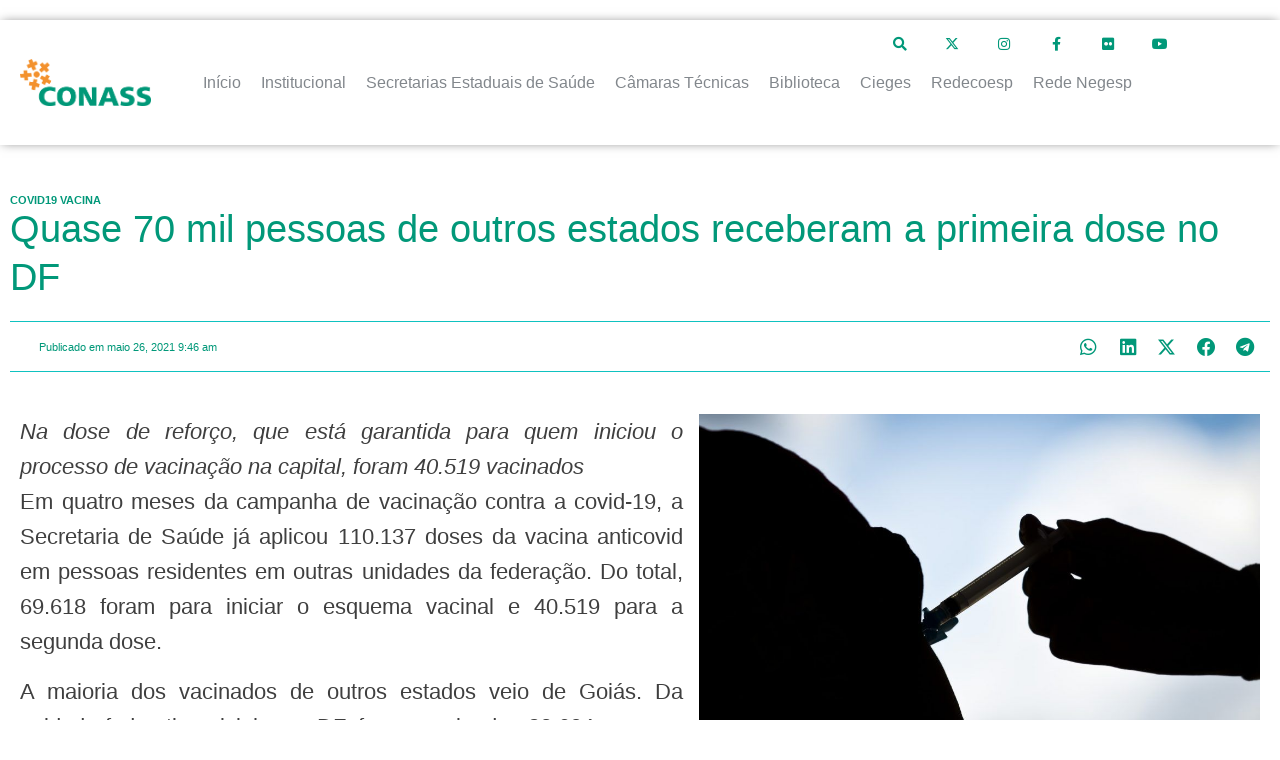

--- FILE ---
content_type: text/html; charset=UTF-8
request_url: https://www.conass.org.br/quase-70-mil-pessoas-de-outros-estados-receberam-a-primeira-dose-no-df/
body_size: 52137
content:
<!doctype html>
<html dir="ltr" lang="pt-BR" prefix="og: https://ogp.me/ns#">
<head>
	<meta charset="UTF-8">
	<meta name="viewport" content="width=device-width, initial-scale=1">
	<link rel="profile" href="https://gmpg.org/xfn/11">
	<title>Quase 70 mil pessoas de outros estados receberam a primeira dose no DF</title>
	<style>img:is([sizes="auto" i], [sizes^="auto," i]) { contain-intrinsic-size: 3000px 1500px }</style>
	
		<!-- All in One SEO 4.8.1.1 - aioseo.com -->
	<meta name="description" content="Na dose de reforço, que está garantida para quem iniciou o processo de vacinação na capital, foram 40.519 vacinados Em quatro meses da campanha de vacinação contra a covid-19, a Secretaria de Saúde já aplicou 110.137 doses da vacina anticovid em pessoas residentes em outras unidades da federação. Do total, 69.618 foram para iniciar o" />
	<meta name="robots" content="max-image-preview:large" />
	<meta name="author" content="tatiana.rosa"/>
	<meta name="google-site-verification" content="vLQ2unmiYtYWP3TU3XULrlBs85k7f5jsL0fB9-taVHQ" />
	<link rel="canonical" href="https://www.conass.org.br/quase-70-mil-pessoas-de-outros-estados-receberam-a-primeira-dose-no-df/" />
	<meta name="generator" content="All in One SEO (AIOSEO) 4.8.1.1" />
		<meta property="og:locale" content="pt_BR" />
		<meta property="og:site_name" content="Conselho Nacional de Secretários de Saúde | Conass | Na dose de reforço, que está garantida para quem iniciou o processo de vacinação na capital, foram 40.519 vacinados Em quatro meses da campanha de vacinação contra a covid-19, a Secretaria de Saúde já aplicou 110.137 doses da vacina anticovid em pessoas residentes em outras unidades da federação. Do total, 69.618 foram para iniciar o" />
		<meta property="og:type" content="article" />
		<meta property="og:title" content="Quase 70 mil pessoas de outros estados receberam a primeira dose no DF" />
		<meta property="og:description" content="Na dose de reforço, que está garantida para quem iniciou o processo de vacinação na capital, foram 40.519 vacinados Em quatro meses da campanha de vacinação contra a covid-19, a Secretaria de Saúde já aplicou 110.137 doses da vacina anticovid em pessoas residentes em outras unidades da federação. Do total, 69.618 foram para iniciar o" />
		<meta property="og:url" content="https://www.conass.org.br/quase-70-mil-pessoas-de-outros-estados-receberam-a-primeira-dose-no-df/" />
		<meta property="og:image" content="https://www.conass.org.br/wp-content/uploads/2021/05/FOTO-BRENO-ESAKI-AGÊNCIA-SAÚDE-DF-2-3.jpg" />
		<meta property="og:image:secure_url" content="https://www.conass.org.br/wp-content/uploads/2021/05/FOTO-BRENO-ESAKI-AGÊNCIA-SAÚDE-DF-2-3.jpg" />
		<meta property="og:image:width" content="1920" />
		<meta property="og:image:height" content="1280" />
		<meta property="article:section" content="Covid19 Vacina" />
		<meta property="article:published_time" content="2021-05-26T12:46:11+00:00" />
		<meta property="article:modified_time" content="2021-05-26T12:46:11+00:00" />
		<meta property="article:publisher" content="https://www.facebook.com/conassoficial" />
		<meta name="twitter:card" content="summary_large_image" />
		<meta name="twitter:site" content="@conassoficial" />
		<meta name="twitter:title" content="Quase 70 mil pessoas de outros estados receberam a primeira dose no DF" />
		<meta name="twitter:description" content="Na dose de reforço, que está garantida para quem iniciou o processo de vacinação na capital, foram 40.519 vacinados Em quatro meses da campanha de vacinação contra a covid-19, a Secretaria de Saúde já aplicou 110.137 doses da vacina anticovid em pessoas residentes em outras unidades da federação. Do total, 69.618 foram para iniciar o" />
		<meta name="twitter:creator" content="@conassoficial" />
		<meta name="twitter:image" content="https://www.conass.org.br/wp-content/uploads/2021/05/FOTO-BRENO-ESAKI-AGÊNCIA-SAÚDE-DF-2-3.jpg" />
		<script type="application/ld+json" class="aioseo-schema">
			{"@context":"https:\/\/schema.org","@graph":[{"@type":"BreadcrumbList","@id":"https:\/\/www.conass.org.br\/quase-70-mil-pessoas-de-outros-estados-receberam-a-primeira-dose-no-df\/#breadcrumblist","itemListElement":[{"@type":"ListItem","@id":"https:\/\/www.conass.org.br\/#listItem","position":1,"name":"Home","item":"https:\/\/www.conass.org.br\/","nextItem":{"@type":"ListItem","@id":"https:\/\/www.conass.org.br\/quase-70-mil-pessoas-de-outros-estados-receberam-a-primeira-dose-no-df\/#listItem","name":"Quase 70 mil pessoas de outros estados receberam a primeira dose no DF"}},{"@type":"ListItem","@id":"https:\/\/www.conass.org.br\/quase-70-mil-pessoas-de-outros-estados-receberam-a-primeira-dose-no-df\/#listItem","position":2,"name":"Quase 70 mil pessoas de outros estados receberam a primeira dose no DF","previousItem":{"@type":"ListItem","@id":"https:\/\/www.conass.org.br\/#listItem","name":"Home"}}]},{"@type":"NewsArticle","@id":"https:\/\/www.conass.org.br\/quase-70-mil-pessoas-de-outros-estados-receberam-a-primeira-dose-no-df\/#newsarticle","name":"Quase 70 mil pessoas de outros estados receberam a primeira dose no DF","headline":"Quase 70 mil pessoas de outros estados receberam a primeira dose no DF","author":{"@id":"https:\/\/www.conass.org.br\/author\/tatiana-rosa\/#author"},"publisher":{"@id":"https:\/\/www.conass.org.br\/#organization"},"image":{"@type":"ImageObject","url":"https:\/\/www.conass.org.br\/wp-content\/uploads\/2021\/05\/FOTO-BRENO-ESAKI-AGE\u0302NCIA-SAU\u0301DE-DF-2-3.jpg","width":1920,"height":1280},"datePublished":"2021-05-26T09:46:11-03:00","dateModified":"2021-05-26T09:46:11-03:00","inLanguage":"pt-BR","mainEntityOfPage":{"@id":"https:\/\/www.conass.org.br\/quase-70-mil-pessoas-de-outros-estados-receberam-a-primeira-dose-no-df\/#webpage"},"isPartOf":{"@id":"https:\/\/www.conass.org.br\/quase-70-mil-pessoas-de-outros-estados-receberam-a-primeira-dose-no-df\/#webpage"},"articleSection":"Covid19 Vacina, Distrito Federal, Estados, Not\u00edcias","dateline":"Published on maio 26, 2021."},{"@type":"Organization","@id":"https:\/\/www.conass.org.br\/#organization","name":"Conselho Nacional de Secret\u00e1rios de Sa\u00fade | Conass","description":"Conass promover a articula\u00e7\u00e3o e a representa\u00e7\u00e3o pol\u00edtica da gest\u00e3o estadual do SUS, proporcionando apoio t\u00e9cnico \u00e0s Secretarias Estaduais de Sa\u00fade, coletiva e individualmente, de acordo com as suas necessidades, por meio da dissemina\u00e7\u00e3o de informa\u00e7\u00f5es, produ\u00e7\u00e3o e difus\u00e3o de conhecimento, inova\u00e7\u00e3o e incentivo \u00e0 troca de experi\u00eancias e de boas pr\u00e1ticas.","url":"https:\/\/www.conass.org.br\/","email":"conass@conass.org.br","telephone":"+556132223000","logo":{"@type":"ImageObject","url":"https:\/\/www.conass.org.br\/wp-content\/uploads\/2019\/12\/logodoc.png","@id":"https:\/\/www.conass.org.br\/quase-70-mil-pessoas-de-outros-estados-receberam-a-primeira-dose-no-df\/#organizationLogo","width":238,"height":76},"image":{"@id":"https:\/\/www.conass.org.br\/quase-70-mil-pessoas-de-outros-estados-receberam-a-primeira-dose-no-df\/#organizationLogo"},"sameAs":["https:\/\/www.facebook.com\/conassoficial","https:\/\/twitter.com\/conassoficial","https:\/\/www.instagram.com\/conassoficial\/","https:\/\/www.youtube.com\/conassoficial"]},{"@type":"Person","@id":"https:\/\/www.conass.org.br\/author\/tatiana-rosa\/#author","url":"https:\/\/www.conass.org.br\/author\/tatiana-rosa\/","name":"tatiana.rosa","image":{"@type":"ImageObject","@id":"https:\/\/www.conass.org.br\/quase-70-mil-pessoas-de-outros-estados-receberam-a-primeira-dose-no-df\/#authorImage","url":"https:\/\/secure.gravatar.com\/avatar\/3052ab8eb7ba882248ccb058b0754103905a0c57ac76124ce6543d90e585d1a4?s=96&d=mm&r=g","width":96,"height":96,"caption":"tatiana.rosa"}},{"@type":"WebPage","@id":"https:\/\/www.conass.org.br\/quase-70-mil-pessoas-de-outros-estados-receberam-a-primeira-dose-no-df\/#webpage","url":"https:\/\/www.conass.org.br\/quase-70-mil-pessoas-de-outros-estados-receberam-a-primeira-dose-no-df\/","name":"Quase 70 mil pessoas de outros estados receberam a primeira dose no DF","description":"Na dose de refor\u00e7o, que est\u00e1 garantida para quem iniciou o processo de vacina\u00e7\u00e3o na capital, foram 40.519 vacinados Em quatro meses da campanha de vacina\u00e7\u00e3o contra a covid-19, a Secretaria de Sa\u00fade j\u00e1 aplicou 110.137 doses da vacina anticovid em pessoas residentes em outras unidades da federa\u00e7\u00e3o. Do total, 69.618 foram para iniciar o","inLanguage":"pt-BR","isPartOf":{"@id":"https:\/\/www.conass.org.br\/#website"},"breadcrumb":{"@id":"https:\/\/www.conass.org.br\/quase-70-mil-pessoas-de-outros-estados-receberam-a-primeira-dose-no-df\/#breadcrumblist"},"author":{"@id":"https:\/\/www.conass.org.br\/author\/tatiana-rosa\/#author"},"creator":{"@id":"https:\/\/www.conass.org.br\/author\/tatiana-rosa\/#author"},"image":{"@type":"ImageObject","url":"https:\/\/www.conass.org.br\/wp-content\/uploads\/2021\/05\/FOTO-BRENO-ESAKI-AGE\u0302NCIA-SAU\u0301DE-DF-2-3.jpg","@id":"https:\/\/www.conass.org.br\/quase-70-mil-pessoas-de-outros-estados-receberam-a-primeira-dose-no-df\/#mainImage","width":1920,"height":1280},"primaryImageOfPage":{"@id":"https:\/\/www.conass.org.br\/quase-70-mil-pessoas-de-outros-estados-receberam-a-primeira-dose-no-df\/#mainImage"},"datePublished":"2021-05-26T09:46:11-03:00","dateModified":"2021-05-26T09:46:11-03:00"},{"@type":"WebSite","@id":"https:\/\/www.conass.org.br\/#website","url":"https:\/\/www.conass.org.br\/","name":"Conselho Nacional de Secret\u00e1rios de Sa\u00fade | Conass","alternateName":"Conselho Nacional de Secret\u00e1rios de Sa\u00fade | Conass","description":"Conass promover a articula\u00e7\u00e3o e a representa\u00e7\u00e3o pol\u00edtica da gest\u00e3o estadual do SUS, proporcionando apoio t\u00e9cnico \u00e0s Secretarias Estaduais de Sa\u00fade, coletiva e individualmente, de acordo com as suas necessidades, por meio da dissemina\u00e7\u00e3o de informa\u00e7\u00f5es, produ\u00e7\u00e3o e difus\u00e3o de conhecimento, inova\u00e7\u00e3o e incentivo \u00e0 troca de experi\u00eancias e de boas pr\u00e1ticas.","inLanguage":"pt-BR","publisher":{"@id":"https:\/\/www.conass.org.br\/#organization"}}]}
		</script>
		<!-- All in One SEO -->

<link rel="alternate" type="application/rss+xml" title="Feed para Conselho Nacional de Secretários de Saúde | Conass &raquo;" href="https://www.conass.org.br/feed/" />
		<!-- This site uses the Google Analytics by ExactMetrics plugin v8.1.0 - Using Analytics tracking - https://www.exactmetrics.com/ -->
							<script src="//www.googletagmanager.com/gtag/js?id=G-N1QL3ZWLDR"  data-cfasync="false" data-wpfc-render="false" async></script>
			<script data-cfasync="false" data-wpfc-render="false">
				var em_version = '8.1.0';
				var em_track_user = true;
				var em_no_track_reason = '';
								var ExactMetricsDefaultLocations = {"page_location":"https:\/\/www.conass.org.br\/quase-70-mil-pessoas-de-outros-estados-receberam-a-primeira-dose-no-df\/"};
				if ( typeof ExactMetricsPrivacyGuardFilter === 'function' ) {
					var ExactMetricsLocations = (typeof ExactMetricsExcludeQuery === 'object') ? ExactMetricsPrivacyGuardFilter( ExactMetricsExcludeQuery ) : ExactMetricsPrivacyGuardFilter( ExactMetricsDefaultLocations );
				} else {
					var ExactMetricsLocations = (typeof ExactMetricsExcludeQuery === 'object') ? ExactMetricsExcludeQuery : ExactMetricsDefaultLocations;
				}

								var disableStrs = [
										'ga-disable-G-N1QL3ZWLDR',
									];

				/* Function to detect opted out users */
				function __gtagTrackerIsOptedOut() {
					for (var index = 0; index < disableStrs.length; index++) {
						if (document.cookie.indexOf(disableStrs[index] + '=true') > -1) {
							return true;
						}
					}

					return false;
				}

				/* Disable tracking if the opt-out cookie exists. */
				if (__gtagTrackerIsOptedOut()) {
					for (var index = 0; index < disableStrs.length; index++) {
						window[disableStrs[index]] = true;
					}
				}

				/* Opt-out function */
				function __gtagTrackerOptout() {
					for (var index = 0; index < disableStrs.length; index++) {
						document.cookie = disableStrs[index] + '=true; expires=Thu, 31 Dec 2099 23:59:59 UTC; path=/';
						window[disableStrs[index]] = true;
					}
				}

				if ('undefined' === typeof gaOptout) {
					function gaOptout() {
						__gtagTrackerOptout();
					}
				}
								window.dataLayer = window.dataLayer || [];

				window.ExactMetricsDualTracker = {
					helpers: {},
					trackers: {},
				};
				if (em_track_user) {
					function __gtagDataLayer() {
						dataLayer.push(arguments);
					}

					function __gtagTracker(type, name, parameters) {
						if (!parameters) {
							parameters = {};
						}

						if (parameters.send_to) {
							__gtagDataLayer.apply(null, arguments);
							return;
						}

						if (type === 'event') {
														parameters.send_to = exactmetrics_frontend.v4_id;
							var hookName = name;
							if (typeof parameters['event_category'] !== 'undefined') {
								hookName = parameters['event_category'] + ':' + name;
							}

							if (typeof ExactMetricsDualTracker.trackers[hookName] !== 'undefined') {
								ExactMetricsDualTracker.trackers[hookName](parameters);
							} else {
								__gtagDataLayer('event', name, parameters);
							}
							
						} else {
							__gtagDataLayer.apply(null, arguments);
						}
					}

					__gtagTracker('js', new Date());
					__gtagTracker('set', {
						'developer_id.dNDMyYj': true,
											});
					if ( ExactMetricsLocations.page_location ) {
						__gtagTracker('set', ExactMetricsLocations);
					}
										__gtagTracker('config', 'G-N1QL3ZWLDR', {"forceSSL":"true"} );
															window.gtag = __gtagTracker;										(function () {
						/* https://developers.google.com/analytics/devguides/collection/analyticsjs/ */
						/* ga and __gaTracker compatibility shim. */
						var noopfn = function () {
							return null;
						};
						var newtracker = function () {
							return new Tracker();
						};
						var Tracker = function () {
							return null;
						};
						var p = Tracker.prototype;
						p.get = noopfn;
						p.set = noopfn;
						p.send = function () {
							var args = Array.prototype.slice.call(arguments);
							args.unshift('send');
							__gaTracker.apply(null, args);
						};
						var __gaTracker = function () {
							var len = arguments.length;
							if (len === 0) {
								return;
							}
							var f = arguments[len - 1];
							if (typeof f !== 'object' || f === null || typeof f.hitCallback !== 'function') {
								if ('send' === arguments[0]) {
									var hitConverted, hitObject = false, action;
									if ('event' === arguments[1]) {
										if ('undefined' !== typeof arguments[3]) {
											hitObject = {
												'eventAction': arguments[3],
												'eventCategory': arguments[2],
												'eventLabel': arguments[4],
												'value': arguments[5] ? arguments[5] : 1,
											}
										}
									}
									if ('pageview' === arguments[1]) {
										if ('undefined' !== typeof arguments[2]) {
											hitObject = {
												'eventAction': 'page_view',
												'page_path': arguments[2],
											}
										}
									}
									if (typeof arguments[2] === 'object') {
										hitObject = arguments[2];
									}
									if (typeof arguments[5] === 'object') {
										Object.assign(hitObject, arguments[5]);
									}
									if ('undefined' !== typeof arguments[1].hitType) {
										hitObject = arguments[1];
										if ('pageview' === hitObject.hitType) {
											hitObject.eventAction = 'page_view';
										}
									}
									if (hitObject) {
										action = 'timing' === arguments[1].hitType ? 'timing_complete' : hitObject.eventAction;
										hitConverted = mapArgs(hitObject);
										__gtagTracker('event', action, hitConverted);
									}
								}
								return;
							}

							function mapArgs(args) {
								var arg, hit = {};
								var gaMap = {
									'eventCategory': 'event_category',
									'eventAction': 'event_action',
									'eventLabel': 'event_label',
									'eventValue': 'event_value',
									'nonInteraction': 'non_interaction',
									'timingCategory': 'event_category',
									'timingVar': 'name',
									'timingValue': 'value',
									'timingLabel': 'event_label',
									'page': 'page_path',
									'location': 'page_location',
									'title': 'page_title',
									'referrer' : 'page_referrer',
								};
								for (arg in args) {
																		if (!(!args.hasOwnProperty(arg) || !gaMap.hasOwnProperty(arg))) {
										hit[gaMap[arg]] = args[arg];
									} else {
										hit[arg] = args[arg];
									}
								}
								return hit;
							}

							try {
								f.hitCallback();
							} catch (ex) {
							}
						};
						__gaTracker.create = newtracker;
						__gaTracker.getByName = newtracker;
						__gaTracker.getAll = function () {
							return [];
						};
						__gaTracker.remove = noopfn;
						__gaTracker.loaded = true;
						window['__gaTracker'] = __gaTracker;
					})();
									} else {
										console.log("");
					(function () {
						function __gtagTracker() {
							return null;
						}

						window['__gtagTracker'] = __gtagTracker;
						window['gtag'] = __gtagTracker;
					})();
									}
			</script>
				<!-- / Google Analytics by ExactMetrics -->
		<script>
window._wpemojiSettings = {"baseUrl":"https:\/\/s.w.org\/images\/core\/emoji\/15.1.0\/72x72\/","ext":".png","svgUrl":"https:\/\/s.w.org\/images\/core\/emoji\/15.1.0\/svg\/","svgExt":".svg","source":{"concatemoji":"https:\/\/www.conass.org.br\/wp-includes\/js\/wp-emoji-release.min.js?ver=004a8891558b01e6a0601ca9a0428eb1"}};
/*! This file is auto-generated */
!function(i,n){var o,s,e;function c(e){try{var t={supportTests:e,timestamp:(new Date).valueOf()};sessionStorage.setItem(o,JSON.stringify(t))}catch(e){}}function p(e,t,n){e.clearRect(0,0,e.canvas.width,e.canvas.height),e.fillText(t,0,0);var t=new Uint32Array(e.getImageData(0,0,e.canvas.width,e.canvas.height).data),r=(e.clearRect(0,0,e.canvas.width,e.canvas.height),e.fillText(n,0,0),new Uint32Array(e.getImageData(0,0,e.canvas.width,e.canvas.height).data));return t.every(function(e,t){return e===r[t]})}function u(e,t,n){switch(t){case"flag":return n(e,"\ud83c\udff3\ufe0f\u200d\u26a7\ufe0f","\ud83c\udff3\ufe0f\u200b\u26a7\ufe0f")?!1:!n(e,"\ud83c\uddfa\ud83c\uddf3","\ud83c\uddfa\u200b\ud83c\uddf3")&&!n(e,"\ud83c\udff4\udb40\udc67\udb40\udc62\udb40\udc65\udb40\udc6e\udb40\udc67\udb40\udc7f","\ud83c\udff4\u200b\udb40\udc67\u200b\udb40\udc62\u200b\udb40\udc65\u200b\udb40\udc6e\u200b\udb40\udc67\u200b\udb40\udc7f");case"emoji":return!n(e,"\ud83d\udc26\u200d\ud83d\udd25","\ud83d\udc26\u200b\ud83d\udd25")}return!1}function f(e,t,n){var r="undefined"!=typeof WorkerGlobalScope&&self instanceof WorkerGlobalScope?new OffscreenCanvas(300,150):i.createElement("canvas"),a=r.getContext("2d",{willReadFrequently:!0}),o=(a.textBaseline="top",a.font="600 32px Arial",{});return e.forEach(function(e){o[e]=t(a,e,n)}),o}function t(e){var t=i.createElement("script");t.src=e,t.defer=!0,i.head.appendChild(t)}"undefined"!=typeof Promise&&(o="wpEmojiSettingsSupports",s=["flag","emoji"],n.supports={everything:!0,everythingExceptFlag:!0},e=new Promise(function(e){i.addEventListener("DOMContentLoaded",e,{once:!0})}),new Promise(function(t){var n=function(){try{var e=JSON.parse(sessionStorage.getItem(o));if("object"==typeof e&&"number"==typeof e.timestamp&&(new Date).valueOf()<e.timestamp+604800&&"object"==typeof e.supportTests)return e.supportTests}catch(e){}return null}();if(!n){if("undefined"!=typeof Worker&&"undefined"!=typeof OffscreenCanvas&&"undefined"!=typeof URL&&URL.createObjectURL&&"undefined"!=typeof Blob)try{var e="postMessage("+f.toString()+"("+[JSON.stringify(s),u.toString(),p.toString()].join(",")+"));",r=new Blob([e],{type:"text/javascript"}),a=new Worker(URL.createObjectURL(r),{name:"wpTestEmojiSupports"});return void(a.onmessage=function(e){c(n=e.data),a.terminate(),t(n)})}catch(e){}c(n=f(s,u,p))}t(n)}).then(function(e){for(var t in e)n.supports[t]=e[t],n.supports.everything=n.supports.everything&&n.supports[t],"flag"!==t&&(n.supports.everythingExceptFlag=n.supports.everythingExceptFlag&&n.supports[t]);n.supports.everythingExceptFlag=n.supports.everythingExceptFlag&&!n.supports.flag,n.DOMReady=!1,n.readyCallback=function(){n.DOMReady=!0}}).then(function(){return e}).then(function(){var e;n.supports.everything||(n.readyCallback(),(e=n.source||{}).concatemoji?t(e.concatemoji):e.wpemoji&&e.twemoji&&(t(e.twemoji),t(e.wpemoji)))}))}((window,document),window._wpemojiSettings);
</script>
<link rel='stylesheet' id='formidable-css' href='https://www.conass.org.br/wp-content/plugins/formidable/css/formidableforms.css?ver=1071324' media='all' />
<link rel='stylesheet' id='hello-elementor-theme-style-css' href='https://www.conass.org.br/wp-content/themes/hello-elementor/theme.min.css?ver=3.3.0' media='all' />
<link rel='stylesheet' id='jet-menu-hello-css' href='https://www.conass.org.br/wp-content/plugins/jet-menu/integration/themes/hello-elementor/assets/css/style.css?ver=2.4.3' media='all' />
<link rel='stylesheet' id='jet-menu-hfe-css' href='https://www.conass.org.br/wp-content/plugins/jet-menu/integration/plugins/header-footer-elementor/assets/css/style.css?ver=2.4.3' media='all' />
<link rel='stylesheet' id='hfe-widgets-style-css' href='https://www.conass.org.br/wp-content/plugins/header-footer-elementor/inc/widgets-css/frontend.css?ver=1.6.36' media='all' />
<style id='wp-emoji-styles-inline-css'>

	img.wp-smiley, img.emoji {
		display: inline !important;
		border: none !important;
		box-shadow: none !important;
		height: 1em !important;
		width: 1em !important;
		margin: 0 0.07em !important;
		vertical-align: -0.1em !important;
		background: none !important;
		padding: 0 !important;
	}
</style>
<link rel='stylesheet' id='wp-block-library-css' href='https://www.conass.org.br/wp-includes/css/dist/block-library/style.min.css?ver=004a8891558b01e6a0601ca9a0428eb1' media='all' />
<link rel='stylesheet' id='jet-engine-frontend-css' href='https://www.conass.org.br/wp-content/plugins/jet-engine/assets/css/frontend.css?ver=3.5.4' media='all' />
<style id='global-styles-inline-css'>
:root{--wp--preset--aspect-ratio--square: 1;--wp--preset--aspect-ratio--4-3: 4/3;--wp--preset--aspect-ratio--3-4: 3/4;--wp--preset--aspect-ratio--3-2: 3/2;--wp--preset--aspect-ratio--2-3: 2/3;--wp--preset--aspect-ratio--16-9: 16/9;--wp--preset--aspect-ratio--9-16: 9/16;--wp--preset--color--black: #000000;--wp--preset--color--cyan-bluish-gray: #abb8c3;--wp--preset--color--white: #ffffff;--wp--preset--color--pale-pink: #f78da7;--wp--preset--color--vivid-red: #cf2e2e;--wp--preset--color--luminous-vivid-orange: #ff6900;--wp--preset--color--luminous-vivid-amber: #fcb900;--wp--preset--color--light-green-cyan: #7bdcb5;--wp--preset--color--vivid-green-cyan: #00d084;--wp--preset--color--pale-cyan-blue: #8ed1fc;--wp--preset--color--vivid-cyan-blue: #0693e3;--wp--preset--color--vivid-purple: #9b51e0;--wp--preset--gradient--vivid-cyan-blue-to-vivid-purple: linear-gradient(135deg,rgba(6,147,227,1) 0%,rgb(155,81,224) 100%);--wp--preset--gradient--light-green-cyan-to-vivid-green-cyan: linear-gradient(135deg,rgb(122,220,180) 0%,rgb(0,208,130) 100%);--wp--preset--gradient--luminous-vivid-amber-to-luminous-vivid-orange: linear-gradient(135deg,rgba(252,185,0,1) 0%,rgba(255,105,0,1) 100%);--wp--preset--gradient--luminous-vivid-orange-to-vivid-red: linear-gradient(135deg,rgba(255,105,0,1) 0%,rgb(207,46,46) 100%);--wp--preset--gradient--very-light-gray-to-cyan-bluish-gray: linear-gradient(135deg,rgb(238,238,238) 0%,rgb(169,184,195) 100%);--wp--preset--gradient--cool-to-warm-spectrum: linear-gradient(135deg,rgb(74,234,220) 0%,rgb(151,120,209) 20%,rgb(207,42,186) 40%,rgb(238,44,130) 60%,rgb(251,105,98) 80%,rgb(254,248,76) 100%);--wp--preset--gradient--blush-light-purple: linear-gradient(135deg,rgb(255,206,236) 0%,rgb(152,150,240) 100%);--wp--preset--gradient--blush-bordeaux: linear-gradient(135deg,rgb(254,205,165) 0%,rgb(254,45,45) 50%,rgb(107,0,62) 100%);--wp--preset--gradient--luminous-dusk: linear-gradient(135deg,rgb(255,203,112) 0%,rgb(199,81,192) 50%,rgb(65,88,208) 100%);--wp--preset--gradient--pale-ocean: linear-gradient(135deg,rgb(255,245,203) 0%,rgb(182,227,212) 50%,rgb(51,167,181) 100%);--wp--preset--gradient--electric-grass: linear-gradient(135deg,rgb(202,248,128) 0%,rgb(113,206,126) 100%);--wp--preset--gradient--midnight: linear-gradient(135deg,rgb(2,3,129) 0%,rgb(40,116,252) 100%);--wp--preset--font-size--small: 13px;--wp--preset--font-size--medium: 20px;--wp--preset--font-size--large: 36px;--wp--preset--font-size--x-large: 42px;--wp--preset--spacing--20: 0.44rem;--wp--preset--spacing--30: 0.67rem;--wp--preset--spacing--40: 1rem;--wp--preset--spacing--50: 1.5rem;--wp--preset--spacing--60: 2.25rem;--wp--preset--spacing--70: 3.38rem;--wp--preset--spacing--80: 5.06rem;--wp--preset--shadow--natural: 6px 6px 9px rgba(0, 0, 0, 0.2);--wp--preset--shadow--deep: 12px 12px 50px rgba(0, 0, 0, 0.4);--wp--preset--shadow--sharp: 6px 6px 0px rgba(0, 0, 0, 0.2);--wp--preset--shadow--outlined: 6px 6px 0px -3px rgba(255, 255, 255, 1), 6px 6px rgba(0, 0, 0, 1);--wp--preset--shadow--crisp: 6px 6px 0px rgba(0, 0, 0, 1);}:root { --wp--style--global--content-size: 800px;--wp--style--global--wide-size: 1200px; }:where(body) { margin: 0; }.wp-site-blocks > .alignleft { float: left; margin-right: 2em; }.wp-site-blocks > .alignright { float: right; margin-left: 2em; }.wp-site-blocks > .aligncenter { justify-content: center; margin-left: auto; margin-right: auto; }:where(.wp-site-blocks) > * { margin-block-start: 24px; margin-block-end: 0; }:where(.wp-site-blocks) > :first-child { margin-block-start: 0; }:where(.wp-site-blocks) > :last-child { margin-block-end: 0; }:root { --wp--style--block-gap: 24px; }:root :where(.is-layout-flow) > :first-child{margin-block-start: 0;}:root :where(.is-layout-flow) > :last-child{margin-block-end: 0;}:root :where(.is-layout-flow) > *{margin-block-start: 24px;margin-block-end: 0;}:root :where(.is-layout-constrained) > :first-child{margin-block-start: 0;}:root :where(.is-layout-constrained) > :last-child{margin-block-end: 0;}:root :where(.is-layout-constrained) > *{margin-block-start: 24px;margin-block-end: 0;}:root :where(.is-layout-flex){gap: 24px;}:root :where(.is-layout-grid){gap: 24px;}.is-layout-flow > .alignleft{float: left;margin-inline-start: 0;margin-inline-end: 2em;}.is-layout-flow > .alignright{float: right;margin-inline-start: 2em;margin-inline-end: 0;}.is-layout-flow > .aligncenter{margin-left: auto !important;margin-right: auto !important;}.is-layout-constrained > .alignleft{float: left;margin-inline-start: 0;margin-inline-end: 2em;}.is-layout-constrained > .alignright{float: right;margin-inline-start: 2em;margin-inline-end: 0;}.is-layout-constrained > .aligncenter{margin-left: auto !important;margin-right: auto !important;}.is-layout-constrained > :where(:not(.alignleft):not(.alignright):not(.alignfull)){max-width: var(--wp--style--global--content-size);margin-left: auto !important;margin-right: auto !important;}.is-layout-constrained > .alignwide{max-width: var(--wp--style--global--wide-size);}body .is-layout-flex{display: flex;}.is-layout-flex{flex-wrap: wrap;align-items: center;}.is-layout-flex > :is(*, div){margin: 0;}body .is-layout-grid{display: grid;}.is-layout-grid > :is(*, div){margin: 0;}body{padding-top: 0px;padding-right: 0px;padding-bottom: 0px;padding-left: 0px;}a:where(:not(.wp-element-button)){text-decoration: underline;}:root :where(.wp-element-button, .wp-block-button__link){background-color: #32373c;border-width: 0;color: #fff;font-family: inherit;font-size: inherit;line-height: inherit;padding: calc(0.667em + 2px) calc(1.333em + 2px);text-decoration: none;}.has-black-color{color: var(--wp--preset--color--black) !important;}.has-cyan-bluish-gray-color{color: var(--wp--preset--color--cyan-bluish-gray) !important;}.has-white-color{color: var(--wp--preset--color--white) !important;}.has-pale-pink-color{color: var(--wp--preset--color--pale-pink) !important;}.has-vivid-red-color{color: var(--wp--preset--color--vivid-red) !important;}.has-luminous-vivid-orange-color{color: var(--wp--preset--color--luminous-vivid-orange) !important;}.has-luminous-vivid-amber-color{color: var(--wp--preset--color--luminous-vivid-amber) !important;}.has-light-green-cyan-color{color: var(--wp--preset--color--light-green-cyan) !important;}.has-vivid-green-cyan-color{color: var(--wp--preset--color--vivid-green-cyan) !important;}.has-pale-cyan-blue-color{color: var(--wp--preset--color--pale-cyan-blue) !important;}.has-vivid-cyan-blue-color{color: var(--wp--preset--color--vivid-cyan-blue) !important;}.has-vivid-purple-color{color: var(--wp--preset--color--vivid-purple) !important;}.has-black-background-color{background-color: var(--wp--preset--color--black) !important;}.has-cyan-bluish-gray-background-color{background-color: var(--wp--preset--color--cyan-bluish-gray) !important;}.has-white-background-color{background-color: var(--wp--preset--color--white) !important;}.has-pale-pink-background-color{background-color: var(--wp--preset--color--pale-pink) !important;}.has-vivid-red-background-color{background-color: var(--wp--preset--color--vivid-red) !important;}.has-luminous-vivid-orange-background-color{background-color: var(--wp--preset--color--luminous-vivid-orange) !important;}.has-luminous-vivid-amber-background-color{background-color: var(--wp--preset--color--luminous-vivid-amber) !important;}.has-light-green-cyan-background-color{background-color: var(--wp--preset--color--light-green-cyan) !important;}.has-vivid-green-cyan-background-color{background-color: var(--wp--preset--color--vivid-green-cyan) !important;}.has-pale-cyan-blue-background-color{background-color: var(--wp--preset--color--pale-cyan-blue) !important;}.has-vivid-cyan-blue-background-color{background-color: var(--wp--preset--color--vivid-cyan-blue) !important;}.has-vivid-purple-background-color{background-color: var(--wp--preset--color--vivid-purple) !important;}.has-black-border-color{border-color: var(--wp--preset--color--black) !important;}.has-cyan-bluish-gray-border-color{border-color: var(--wp--preset--color--cyan-bluish-gray) !important;}.has-white-border-color{border-color: var(--wp--preset--color--white) !important;}.has-pale-pink-border-color{border-color: var(--wp--preset--color--pale-pink) !important;}.has-vivid-red-border-color{border-color: var(--wp--preset--color--vivid-red) !important;}.has-luminous-vivid-orange-border-color{border-color: var(--wp--preset--color--luminous-vivid-orange) !important;}.has-luminous-vivid-amber-border-color{border-color: var(--wp--preset--color--luminous-vivid-amber) !important;}.has-light-green-cyan-border-color{border-color: var(--wp--preset--color--light-green-cyan) !important;}.has-vivid-green-cyan-border-color{border-color: var(--wp--preset--color--vivid-green-cyan) !important;}.has-pale-cyan-blue-border-color{border-color: var(--wp--preset--color--pale-cyan-blue) !important;}.has-vivid-cyan-blue-border-color{border-color: var(--wp--preset--color--vivid-cyan-blue) !important;}.has-vivid-purple-border-color{border-color: var(--wp--preset--color--vivid-purple) !important;}.has-vivid-cyan-blue-to-vivid-purple-gradient-background{background: var(--wp--preset--gradient--vivid-cyan-blue-to-vivid-purple) !important;}.has-light-green-cyan-to-vivid-green-cyan-gradient-background{background: var(--wp--preset--gradient--light-green-cyan-to-vivid-green-cyan) !important;}.has-luminous-vivid-amber-to-luminous-vivid-orange-gradient-background{background: var(--wp--preset--gradient--luminous-vivid-amber-to-luminous-vivid-orange) !important;}.has-luminous-vivid-orange-to-vivid-red-gradient-background{background: var(--wp--preset--gradient--luminous-vivid-orange-to-vivid-red) !important;}.has-very-light-gray-to-cyan-bluish-gray-gradient-background{background: var(--wp--preset--gradient--very-light-gray-to-cyan-bluish-gray) !important;}.has-cool-to-warm-spectrum-gradient-background{background: var(--wp--preset--gradient--cool-to-warm-spectrum) !important;}.has-blush-light-purple-gradient-background{background: var(--wp--preset--gradient--blush-light-purple) !important;}.has-blush-bordeaux-gradient-background{background: var(--wp--preset--gradient--blush-bordeaux) !important;}.has-luminous-dusk-gradient-background{background: var(--wp--preset--gradient--luminous-dusk) !important;}.has-pale-ocean-gradient-background{background: var(--wp--preset--gradient--pale-ocean) !important;}.has-electric-grass-gradient-background{background: var(--wp--preset--gradient--electric-grass) !important;}.has-midnight-gradient-background{background: var(--wp--preset--gradient--midnight) !important;}.has-small-font-size{font-size: var(--wp--preset--font-size--small) !important;}.has-medium-font-size{font-size: var(--wp--preset--font-size--medium) !important;}.has-large-font-size{font-size: var(--wp--preset--font-size--large) !important;}.has-x-large-font-size{font-size: var(--wp--preset--font-size--x-large) !important;}
:root :where(.wp-block-pullquote){font-size: 1.5em;line-height: 1.6;}
</style>
<link rel='stylesheet' id='cookie-law-info-css' href='https://www.conass.org.br/wp-content/plugins/cookie-law-info/legacy/public/css/cookie-law-info-public.css?ver=3.2.6' media='all' />
<link rel='stylesheet' id='cookie-law-info-gdpr-css' href='https://www.conass.org.br/wp-content/plugins/cookie-law-info/legacy/public/css/cookie-law-info-gdpr.css?ver=3.2.6' media='all' />
<link rel='stylesheet' id='embedpress-style-css' href='https://www.conass.org.br/wp-content/plugins/embedpress/assets/css/embedpress.css?ver=4.2.6' media='all' />
<link rel='stylesheet' id='mc4wp-form-themes-css' href='https://www.conass.org.br/wp-content/plugins/mailchimp-for-wp/assets/css/form-themes.css?ver=4.9.17' media='all' />
<link rel='stylesheet' id='hfe-style-css' href='https://www.conass.org.br/wp-content/plugins/header-footer-elementor/assets/css/header-footer-elementor.css?ver=1.6.36' media='all' />
<link rel='stylesheet' id='jet-elements-css' href='https://www.conass.org.br/wp-content/plugins/jet-elements/assets/css/jet-elements.css?ver=2.6.15' media='all' />
<link rel='stylesheet' id='jet-elements-skin-css' href='https://www.conass.org.br/wp-content/plugins/jet-elements/assets/css/jet-elements-skin.css?ver=2.6.15' media='all' />
<link rel='stylesheet' id='elementor-icons-css' href='https://www.conass.org.br/wp-content/plugins/elementor/assets/lib/eicons/css/elementor-icons.min.css?ver=5.31.0' media='all' />
<link rel='stylesheet' id='elementor-frontend-css' href='https://www.conass.org.br/wp-content/plugins/elementor/assets/css/frontend.min.css?ver=3.24.5' media='all' />
<style id='elementor-frontend-inline-css'>
.elementor-kit-38447{--e-global-color-primary:#019879;--e-global-color-secondary:#3F3F3F;--e-global-color-text:#3F3F3F;--e-global-color-accent:#F3912D;--e-global-color-73f7716b:#4054B2;--e-global-color-1c3e61e7:#23A455;--e-global-color-167efe5c:#000;--e-global-color-5e135268:#FFF;--e-global-color-5056bcc:#03B88B;--e-global-color-b05468e:#04C894;--e-global-color-18c3b33:#03BA93;--e-global-color-dcd53f7:#02AC91;--e-global-color-99e371a:#19B49B;--e-global-color-be6f4f6:#E6B540;--e-global-color-9ed374e:#F0AB43;--e-global-color-c8d6aee:#C4620C;--e-global-color-1f3b6dd:#B83F00;--e-global-color-852e23b:#F27405;--e-global-color-8d10b2b:#82878C;--e-global-color-9f3618e:#004FF3;--e-global-typography-primary-font-family:"Rawline";--e-global-typography-primary-font-weight:600;--e-global-typography-secondary-font-family:"Rawline";--e-global-typography-secondary-font-weight:400;--e-global-typography-text-font-family:"Rawline";--e-global-typography-text-font-weight:400;--e-global-typography-accent-font-family:"Rawline";--e-global-typography-accent-font-weight:500;--e-global-typography-8f68ff7-font-family:"Rawline";--e-global-typography-8f68ff7-font-weight:600;color:#3F3F3F;font-family:"Rawline", Sans-serif;}.elementor-kit-38447 a{color:#003BFF;font-family:"Rawline", Sans-serif;font-weight:500;}.elementor-kit-38447 a:hover{color:var( --e-global-color-primary );}.elementor-kit-38447 h1{color:#019879;font-family:"Rawline", Sans-serif;font-size:2.4em;font-weight:500;line-height:3em;}.elementor-kit-38447 h2{color:#019879;font-family:"Rawline", Sans-serif;}.elementor-kit-38447 h3{color:#019879;font-family:"Rawline", Sans-serif;}.elementor-kit-38447 h4{color:#019879;font-family:"Rawline", Sans-serif;}.elementor-kit-38447 h5{color:var( --e-global-color-primary );font-family:"Rawline", Sans-serif;}.elementor-kit-38447 h6{color:var( --e-global-color-primary );font-family:"Rawline", Sans-serif;}.elementor-kit-38447 button,.elementor-kit-38447 input[type="button"],.elementor-kit-38447 input[type="submit"],.elementor-kit-38447 .elementor-button{font-size:0.9em;color:#FFFFFF;background-color:var( --e-global-color-primary );padding:1em 2em 1em 2em;}.elementor-kit-38447 button:hover,.elementor-kit-38447 button:focus,.elementor-kit-38447 input[type="button"]:hover,.elementor-kit-38447 input[type="button"]:focus,.elementor-kit-38447 input[type="submit"]:hover,.elementor-kit-38447 input[type="submit"]:focus,.elementor-kit-38447 .elementor-button:hover,.elementor-kit-38447 .elementor-button:focus{background-color:var( --e-global-color-b05468e );}.elementor-section.elementor-section-boxed > .elementor-container{max-width:1280px;}.e-con{--container-max-width:1280px;}{}h1.entry-title{display:var(--page-title-display);}.elementor-kit-38447 e-page-transition{background-color:#FFBC7D;}@media(max-width:1024px){.elementor-section.elementor-section-boxed > .elementor-container{max-width:1024px;}.e-con{--container-max-width:1024px;}}@media(max-width:767px){.elementor-kit-38447 h1{font-size:1.3em;}.elementor-kit-38447 h2{font-size:1.1em;}.elementor-kit-38447 h3{font-size:1.1em;}.elementor-kit-38447 h5{font-size:1.1em;}.elementor-kit-38447 h6{font-size:1.1em;}.elementor-section.elementor-section-boxed > .elementor-container{max-width:767px;}.e-con{--container-max-width:767px;}}/* Start Custom Fonts CSS */@font-face {
	font-family: 'Rawline';
	font-style: normal;
	font-weight: 100;
	font-display: auto;
	src: url('http://www.conass.org.br/wp-content/uploads/2023/09/rawline-100.ttf') format('truetype');
}
@font-face {
	font-family: 'Rawline';
	font-style: italic;
	font-weight: 100;
	font-display: auto;
	src: url('http://www.conass.org.br/wp-content/uploads/2023/09/rawline-100i.ttf') format('truetype');
}
@font-face {
	font-family: 'Rawline';
	font-style: normal;
	font-weight: 200;
	font-display: auto;
	src: url('http://www.conass.org.br/wp-content/uploads/2023/09/rawline-200.ttf') format('truetype');
}
@font-face {
	font-family: 'Rawline';
	font-style: italic;
	font-weight: 200;
	font-display: auto;
	src: url('http://www.conass.org.br/wp-content/uploads/2023/09/rawline-200i.ttf') format('truetype');
}
@font-face {
	font-family: 'Rawline';
	font-style: normal;
	font-weight: 300;
	font-display: auto;
	src: url('http://www.conass.org.br/wp-content/uploads/2023/09/rawline-300.ttf') format('truetype');
}
@font-face {
	font-family: 'Rawline';
	font-style: italic;
	font-weight: 300;
	font-display: auto;
	src: url('http://www.conass.org.br/wp-content/uploads/2023/09/rawline-300i.ttf') format('truetype');
}
@font-face {
	font-family: 'Rawline';
	font-style: normal;
	font-weight: 400;
	font-display: auto;
	src: url('http://www.conass.org.br/wp-content/uploads/2023/09/rawline-400.ttf') format('truetype');
}
@font-face {
	font-family: 'Rawline';
	font-style: italic;
	font-weight: 400;
	font-display: auto;
	src: url('http://www.conass.org.br/wp-content/uploads/2023/09/rawline-400i.ttf') format('truetype');
}
@font-face {
	font-family: 'Rawline';
	font-style: normal;
	font-weight: 500;
	font-display: auto;
	src: url('http://www.conass.org.br/wp-content/uploads/2023/09/rawline-500.ttf') format('truetype');
}
@font-face {
	font-family: 'Rawline';
	font-style: italic;
	font-weight: 500;
	font-display: auto;
	src: url('http://www.conass.org.br/wp-content/uploads/2023/09/rawline-500i.ttf') format('truetype');
}
@font-face {
	font-family: 'Rawline';
	font-style: normal;
	font-weight: 600;
	font-display: auto;
	src: url('http://www.conass.org.br/wp-content/uploads/2023/09/rawline-600.ttf') format('truetype');
}
@font-face {
	font-family: 'Rawline';
	font-style: italic;
	font-weight: 600;
	font-display: auto;
	src: url('http://www.conass.org.br/wp-content/uploads/2023/09/rawline-600i.ttf') format('truetype');
}
@font-face {
	font-family: 'Rawline';
	font-style: normal;
	font-weight: 700;
	font-display: auto;
	src: url('http://www.conass.org.br/wp-content/uploads/2023/09/rawline-700.ttf') format('truetype');
}
@font-face {
	font-family: 'Rawline';
	font-style: italic;
	font-weight: 700;
	font-display: auto;
	src: url('http://www.conass.org.br/wp-content/uploads/2023/09/rawline-700i.ttf') format('truetype');
}
@font-face {
	font-family: 'Rawline';
	font-style: normal;
	font-weight: 800;
	font-display: auto;
	src: url('http://www.conass.org.br/wp-content/uploads/2023/09/rawline-800.ttf') format('truetype');
}
@font-face {
	font-family: 'Rawline';
	font-style: italic;
	font-weight: 800;
	font-display: auto;
	src: url('http://www.conass.org.br/wp-content/uploads/2023/09/rawline-800i.ttf') format('truetype');
}
@font-face {
	font-family: 'Rawline';
	font-style: normal;
	font-weight: 900;
	font-display: auto;
	src: url('http://www.conass.org.br/wp-content/uploads/2023/09/rawline-900.ttf') format('truetype');
}
@font-face {
	font-family: 'Rawline';
	font-style: italic;
	font-weight: 900;
	font-display: auto;
	src: url('http://www.conass.org.br/wp-content/uploads/2023/09/rawline-900i.ttf') format('truetype');
}
/* End Custom Fonts CSS */
.elementor-widget-heading .elementor-heading-title{color:var( --e-global-color-primary );font-family:var( --e-global-typography-primary-font-family ), Sans-serif;font-weight:var( --e-global-typography-primary-font-weight );}.elementor-widget-image .widget-image-caption{color:var( --e-global-color-text );font-family:var( --e-global-typography-text-font-family ), Sans-serif;font-weight:var( --e-global-typography-text-font-weight );}.elementor-widget-text-editor{color:var( --e-global-color-text );font-family:var( --e-global-typography-text-font-family ), Sans-serif;font-weight:var( --e-global-typography-text-font-weight );}.elementor-widget-text-editor.elementor-drop-cap-view-stacked .elementor-drop-cap{background-color:var( --e-global-color-primary );}.elementor-widget-text-editor.elementor-drop-cap-view-framed .elementor-drop-cap, .elementor-widget-text-editor.elementor-drop-cap-view-default .elementor-drop-cap{color:var( --e-global-color-primary );border-color:var( --e-global-color-primary );}.elementor-widget-button .elementor-button{font-family:var( --e-global-typography-accent-font-family ), Sans-serif;font-weight:var( --e-global-typography-accent-font-weight );background-color:var( --e-global-color-accent );}.elementor-widget-divider{--divider-color:var( --e-global-color-secondary );}.elementor-widget-divider .elementor-divider__text{color:var( --e-global-color-secondary );font-family:var( --e-global-typography-secondary-font-family ), Sans-serif;font-weight:var( --e-global-typography-secondary-font-weight );}.elementor-widget-divider.elementor-view-stacked .elementor-icon{background-color:var( --e-global-color-secondary );}.elementor-widget-divider.elementor-view-framed .elementor-icon, .elementor-widget-divider.elementor-view-default .elementor-icon{color:var( --e-global-color-secondary );border-color:var( --e-global-color-secondary );}.elementor-widget-divider.elementor-view-framed .elementor-icon, .elementor-widget-divider.elementor-view-default .elementor-icon svg{fill:var( --e-global-color-secondary );}.elementor-widget-image-box .elementor-image-box-title{color:var( --e-global-color-primary );font-family:var( --e-global-typography-primary-font-family ), Sans-serif;font-weight:var( --e-global-typography-primary-font-weight );}.elementor-widget-image-box .elementor-image-box-description{color:var( --e-global-color-text );font-family:var( --e-global-typography-text-font-family ), Sans-serif;font-weight:var( --e-global-typography-text-font-weight );}.elementor-widget-icon.elementor-view-stacked .elementor-icon{background-color:var( --e-global-color-primary );}.elementor-widget-icon.elementor-view-framed .elementor-icon, .elementor-widget-icon.elementor-view-default .elementor-icon{color:var( --e-global-color-primary );border-color:var( --e-global-color-primary );}.elementor-widget-icon.elementor-view-framed .elementor-icon, .elementor-widget-icon.elementor-view-default .elementor-icon svg{fill:var( --e-global-color-primary );}.elementor-widget-icon-box.elementor-view-stacked .elementor-icon{background-color:var( --e-global-color-primary );}.elementor-widget-icon-box.elementor-view-framed .elementor-icon, .elementor-widget-icon-box.elementor-view-default .elementor-icon{fill:var( --e-global-color-primary );color:var( --e-global-color-primary );border-color:var( --e-global-color-primary );}.elementor-widget-icon-box .elementor-icon-box-title{color:var( --e-global-color-primary );}.elementor-widget-icon-box .elementor-icon-box-title, .elementor-widget-icon-box .elementor-icon-box-title a{font-family:var( --e-global-typography-primary-font-family ), Sans-serif;font-weight:var( --e-global-typography-primary-font-weight );}.elementor-widget-icon-box .elementor-icon-box-description{color:var( --e-global-color-text );font-family:var( --e-global-typography-text-font-family ), Sans-serif;font-weight:var( --e-global-typography-text-font-weight );}.elementor-widget-star-rating .elementor-star-rating__title{color:var( --e-global-color-text );font-family:var( --e-global-typography-text-font-family ), Sans-serif;font-weight:var( --e-global-typography-text-font-weight );}.elementor-widget-image-gallery .gallery-item .gallery-caption{font-family:var( --e-global-typography-accent-font-family ), Sans-serif;font-weight:var( --e-global-typography-accent-font-weight );}.elementor-widget-icon-list .elementor-icon-list-item:not(:last-child):after{border-color:var( --e-global-color-text );}.elementor-widget-icon-list .elementor-icon-list-icon i{color:var( --e-global-color-primary );}.elementor-widget-icon-list .elementor-icon-list-icon svg{fill:var( --e-global-color-primary );}.elementor-widget-icon-list .elementor-icon-list-item > .elementor-icon-list-text, .elementor-widget-icon-list .elementor-icon-list-item > a{font-family:var( --e-global-typography-text-font-family ), Sans-serif;font-weight:var( --e-global-typography-text-font-weight );}.elementor-widget-icon-list .elementor-icon-list-text{color:var( --e-global-color-secondary );}.elementor-widget-counter .elementor-counter-number-wrapper{color:var( --e-global-color-primary );font-family:var( --e-global-typography-primary-font-family ), Sans-serif;font-weight:var( --e-global-typography-primary-font-weight );}.elementor-widget-counter .elementor-counter-title{color:var( --e-global-color-secondary );font-family:var( --e-global-typography-secondary-font-family ), Sans-serif;font-weight:var( --e-global-typography-secondary-font-weight );}.elementor-widget-progress .elementor-progress-wrapper .elementor-progress-bar{background-color:var( --e-global-color-primary );}.elementor-widget-progress .elementor-title{color:var( --e-global-color-primary );font-family:var( --e-global-typography-text-font-family ), Sans-serif;font-weight:var( --e-global-typography-text-font-weight );}.elementor-widget-testimonial .elementor-testimonial-content{color:var( --e-global-color-text );font-family:var( --e-global-typography-text-font-family ), Sans-serif;font-weight:var( --e-global-typography-text-font-weight );}.elementor-widget-testimonial .elementor-testimonial-name{color:var( --e-global-color-primary );font-family:var( --e-global-typography-primary-font-family ), Sans-serif;font-weight:var( --e-global-typography-primary-font-weight );}.elementor-widget-testimonial .elementor-testimonial-job{color:var( --e-global-color-secondary );font-family:var( --e-global-typography-secondary-font-family ), Sans-serif;font-weight:var( --e-global-typography-secondary-font-weight );}.elementor-widget-tabs .elementor-tab-title, .elementor-widget-tabs .elementor-tab-title a{color:var( --e-global-color-primary );}.elementor-widget-tabs .elementor-tab-title.elementor-active,
					 .elementor-widget-tabs .elementor-tab-title.elementor-active a{color:var( --e-global-color-accent );}.elementor-widget-tabs .elementor-tab-title{font-family:var( --e-global-typography-primary-font-family ), Sans-serif;font-weight:var( --e-global-typography-primary-font-weight );}.elementor-widget-tabs .elementor-tab-content{color:var( --e-global-color-text );font-family:var( --e-global-typography-text-font-family ), Sans-serif;font-weight:var( --e-global-typography-text-font-weight );}.elementor-widget-accordion .elementor-accordion-icon, .elementor-widget-accordion .elementor-accordion-title{color:var( --e-global-color-primary );}.elementor-widget-accordion .elementor-accordion-icon svg{fill:var( --e-global-color-primary );}.elementor-widget-accordion .elementor-active .elementor-accordion-icon, .elementor-widget-accordion .elementor-active .elementor-accordion-title{color:var( --e-global-color-accent );}.elementor-widget-accordion .elementor-active .elementor-accordion-icon svg{fill:var( --e-global-color-accent );}.elementor-widget-accordion .elementor-accordion-title{font-family:var( --e-global-typography-primary-font-family ), Sans-serif;font-weight:var( --e-global-typography-primary-font-weight );}.elementor-widget-accordion .elementor-tab-content{color:var( --e-global-color-text );font-family:var( --e-global-typography-text-font-family ), Sans-serif;font-weight:var( --e-global-typography-text-font-weight );}.elementor-widget-toggle .elementor-toggle-title, .elementor-widget-toggle .elementor-toggle-icon{color:var( --e-global-color-primary );}.elementor-widget-toggle .elementor-toggle-icon svg{fill:var( --e-global-color-primary );}.elementor-widget-toggle .elementor-tab-title.elementor-active a, .elementor-widget-toggle .elementor-tab-title.elementor-active .elementor-toggle-icon{color:var( --e-global-color-accent );}.elementor-widget-toggle .elementor-toggle-title{font-family:var( --e-global-typography-primary-font-family ), Sans-serif;font-weight:var( --e-global-typography-primary-font-weight );}.elementor-widget-toggle .elementor-tab-content{color:var( --e-global-color-text );font-family:var( --e-global-typography-text-font-family ), Sans-serif;font-weight:var( --e-global-typography-text-font-weight );}.elementor-widget-alert .elementor-alert-title{font-family:var( --e-global-typography-primary-font-family ), Sans-serif;font-weight:var( --e-global-typography-primary-font-weight );}.elementor-widget-alert .elementor-alert-description{font-family:var( --e-global-typography-text-font-family ), Sans-serif;font-weight:var( --e-global-typography-text-font-weight );}.elementor-widget-ha-infobox .ha-infobox-title{font-family:var( --e-global-typography-secondary-font-family ), Sans-serif;font-weight:var( --e-global-typography-secondary-font-weight );}.elementor-widget-ha-infobox .ha-infobox-text{font-family:var( --e-global-typography-text-font-family ), Sans-serif;font-weight:var( --e-global-typography-text-font-weight );}.elementor-widget-ha-infobox .ha-btn{font-family:var( --e-global-typography-accent-font-family ), Sans-serif;font-weight:var( --e-global-typography-accent-font-weight );}.elementor-widget-ha-card .ha-badge{font-family:var( --e-global-typography-text-font-family ), Sans-serif;font-weight:var( --e-global-typography-text-font-weight );}.elementor-widget-ha-card .ha-card-title{font-family:var( --e-global-typography-secondary-font-family ), Sans-serif;font-weight:var( --e-global-typography-secondary-font-weight );}.elementor-widget-ha-card .ha-card-text{font-family:var( --e-global-typography-text-font-family ), Sans-serif;font-weight:var( --e-global-typography-text-font-weight );}.elementor-widget-ha-card .ha-btn{font-family:var( --e-global-typography-accent-font-family ), Sans-serif;font-weight:var( --e-global-typography-accent-font-weight );}.elementor-widget-ha-cf7 .wpcf7-form-control:not(.wpcf7-submit){font-family:var( --e-global-typography-text-font-family ), Sans-serif;font-weight:var( --e-global-typography-text-font-weight );}.elementor-widget-ha-cf7 label{font-family:var( --e-global-typography-text-font-family ), Sans-serif;font-weight:var( --e-global-typography-text-font-weight );}.elementor-widget-ha-cf7 .wpcf7-submit{font-family:var( --e-global-typography-accent-font-family ), Sans-serif;font-weight:var( --e-global-typography-accent-font-weight );}.elementor-widget-ha-icon-box .ha-icon-box-title{font-family:var( --e-global-typography-secondary-font-family ), Sans-serif;font-weight:var( --e-global-typography-secondary-font-weight );}.elementor-widget-ha-icon-box .ha-badge{font-weight:var( --e-global-typography-text-font-weight );}.elementor-widget-ha-member .ha-member-name{font-family:var( --e-global-typography-secondary-font-family ), Sans-serif;font-weight:var( --e-global-typography-secondary-font-weight );}.elementor-widget-ha-member .ha-member-position{font-family:var( --e-global-typography-text-font-family ), Sans-serif;font-weight:var( --e-global-typography-text-font-weight );}.elementor-widget-ha-member .ha-member-bio{font-family:var( --e-global-typography-text-font-family ), Sans-serif;font-weight:var( --e-global-typography-text-font-weight );}.elementor-widget-ha-member .ha-btn{font-family:var( --e-global-typography-accent-font-family ), Sans-serif;font-weight:var( --e-global-typography-accent-font-weight );}.elementor-widget-ha-review .ha-review-reviewer{font-family:var( --e-global-typography-secondary-font-family ), Sans-serif;font-weight:var( --e-global-typography-secondary-font-weight );}.elementor-widget-ha-review .ha-review-position{font-family:var( --e-global-typography-text-font-family ), Sans-serif;font-weight:var( --e-global-typography-text-font-weight );}.elementor-widget-ha-review .ha-review-desc{font-family:var( --e-global-typography-text-font-family ), Sans-serif;font-weight:var( --e-global-typography-text-font-weight );}.elementor-widget-ha-image-grid .ha-filter__item{font-family:var( --e-global-typography-text-font-family ), Sans-serif;font-weight:var( --e-global-typography-text-font-weight );}.elementor-widget-ha-slider .ha-slick-title{font-family:var( --e-global-typography-secondary-font-family ), Sans-serif;font-weight:var( --e-global-typography-secondary-font-weight );}.elementor-widget-ha-slider .ha-slick-subtitle{font-family:var( --e-global-typography-text-font-family ), Sans-serif;font-weight:var( --e-global-typography-text-font-weight );}.elementor-widget-ha-dual-button .ha-dual-btn{font-family:var( --e-global-typography-accent-font-family ), Sans-serif;font-weight:var( --e-global-typography-accent-font-weight );}.elementor-widget-ha-dual-button .ha-dual-btn--left{font-family:var( --e-global-typography-accent-font-family ), Sans-serif;font-weight:var( --e-global-typography-accent-font-weight );}.elementor-widget-ha-dual-button .ha-dual-btn-connector{font-family:var( --e-global-typography-primary-font-family ), Sans-serif;font-weight:var( --e-global-typography-primary-font-weight );}.elementor-widget-ha-dual-button .ha-dual-btn--right{font-family:var( --e-global-typography-accent-font-family ), Sans-serif;font-weight:var( --e-global-typography-accent-font-weight );}.elementor-widget-ha-testimonial .ha-testimonial__content{font-family:var( --e-global-typography-text-font-family ), Sans-serif;font-weight:var( --e-global-typography-text-font-weight );}.elementor-widget-ha-testimonial .ha-testimonial__reviewer-name{font-family:var( --e-global-typography-secondary-font-family ), Sans-serif;font-weight:var( --e-global-typography-secondary-font-weight );}.elementor-widget-ha-testimonial .ha-testimonial__reviewer-title{font-family:var( --e-global-typography-text-font-family ), Sans-serif;font-weight:var( --e-global-typography-text-font-weight );}.elementor-widget-ha-fun-factor .ha-fun-factor__content-number-prefix, .elementor-widget-ha-fun-factor .ha-fun-factor__content-number, .elementor-widget-ha-fun-factor .ha-fun-factor__content-number-suffix{font-family:var( --e-global-typography-text-font-family ), Sans-serif;font-weight:var( --e-global-typography-text-font-weight );}.elementor-widget-ha-fun-factor .ha-fun-factor__content-text{font-family:var( --e-global-typography-text-font-family ), Sans-serif;font-weight:var( --e-global-typography-text-font-weight );}.elementor-widget-ha-social-icons .ha-social-icon-label{font-family:var( --e-global-typography-text-font-family ), Sans-serif;font-weight:var( --e-global-typography-text-font-weight );}.elementor-widget-ha-post-list .ha-post-list-title{font-family:var( --e-global-typography-secondary-font-family ), Sans-serif;font-weight:var( --e-global-typography-secondary-font-weight );}.elementor-widget-ha-post-list .ha-post-list-excerpt p{font-family:var( --e-global-typography-text-font-family ), Sans-serif;font-weight:var( --e-global-typography-text-font-weight );}.elementor-widget-ha-post-list .ha-post-list-meta-wrap span{font-family:var( --e-global-typography-text-font-family ), Sans-serif;font-weight:var( --e-global-typography-text-font-weight );}.elementor-widget-ha-horizontal-timeline .ha-horizontal-timeline-date{font-family:var( --e-global-typography-text-font-family ), Sans-serif;font-weight:var( --e-global-typography-text-font-weight );}.elementor-widget-ha-horizontal-timeline .ha-horizontal-timeline-title{font-family:var( --e-global-typography-secondary-font-family ), Sans-serif;font-weight:var( --e-global-typography-secondary-font-weight );}.elementor-widget-ha-horizontal-timeline .ha-horizontal-timeline-subtitle{font-family:var( --e-global-typography-text-font-family ), Sans-serif;font-weight:var( --e-global-typography-text-font-weight );}.elementor-widget-ha-horizontal-timeline .ha-horizontal-timeline-description{font-family:var( --e-global-typography-text-font-family ), Sans-serif;font-weight:var( --e-global-typography-text-font-weight );}.elementor-widget-ha-creative-button .ha-creative-btn{font-family:var( --e-global-typography-accent-font-family ), Sans-serif;font-weight:var( --e-global-typography-accent-font-weight );}.elementor-widget-ha-pdf-view .ha-pdf-title{font-family:var( --e-global-typography-secondary-font-family ), Sans-serif;font-weight:var( --e-global-typography-secondary-font-weight );}.elementor-widget-ha-pdf-view .ha-btn{font-family:var( --e-global-typography-accent-font-family ), Sans-serif;font-weight:var( --e-global-typography-accent-font-weight );}.elementor-widget-ha-comparison-table .ha-comparison-table-wrapper .ha-comparison-table__head-column-cell-title-tag{font-family:var( --e-global-typography-text-font-family ), Sans-serif;font-weight:var( --e-global-typography-text-font-weight );}.elementor-widget-ha-comparison-table .ha-comparison-table-wrapper .ha-comparison-table__head-column-cell-content{font-family:var( --e-global-typography-text-font-family ), Sans-serif;font-weight:var( --e-global-typography-text-font-weight );}.elementor-widget-ha-comparison-table .ha-comparison-table__row-item-cell-title{font-family:var( --e-global-typography-text-font-family ), Sans-serif;font-weight:var( --e-global-typography-text-font-weight );}.elementor-widget-ha-comparison-table .ha-comparison-table__row-item-cell-content{font-family:var( --e-global-typography-text-font-family ), Sans-serif;font-weight:var( --e-global-typography-text-font-weight );}.elementor-widget-ha-comparison-table .ha-comparison-table__btns-item--btn{font-family:var( --e-global-typography-text-font-family ), Sans-serif;font-weight:var( --e-global-typography-text-font-weight );}.elementor-widget-ha-page-title .ha-page-title{font-family:var( --e-global-typography-secondary-font-family ), Sans-serif;font-weight:var( --e-global-typography-secondary-font-weight );}.elementor-widget-ha-post-title .ha-post-title{font-family:var( --e-global-typography-secondary-font-family ), Sans-serif;font-weight:var( --e-global-typography-secondary-font-weight );}.elementor-widget-ha-post-content h2{font-family:var( --e-global-typography-secondary-font-family ), Sans-serif;font-weight:var( --e-global-typography-secondary-font-weight );}.elementor-widget-ha-post-content p{font-family:var( --e-global-typography-secondary-font-family ), Sans-serif;font-weight:var( --e-global-typography-secondary-font-weight );}.elementor-widget-ha-post-excerpt p{font-family:var( --e-global-typography-secondary-font-family ), Sans-serif;font-weight:var( --e-global-typography-secondary-font-weight );}.elementor-widget-ha-site-title .ha-site-title{font-family:var( --e-global-typography-secondary-font-family ), Sans-serif;font-weight:var( --e-global-typography-secondary-font-weight );}.elementor-widget-ha-site-tagline .ha-site-tagline, .elementor-widget-ha-site-tagline .ha-site-tagline .ha-st-icon{font-family:var( --e-global-typography-secondary-font-family ), Sans-serif;font-weight:var( --e-global-typography-secondary-font-weight );}.elementor-widget-ha-site-tagline .ha-site-tagline{color:var( --e-global-color-secondary );}.elementor-widget-ha-site-tagline .ha-st-icon i{color:var( --e-global-color-primary );}.elementor-widget-ha-site-tagline .ha-st-icon svg{fill:var( --e-global-color-primary );}.elementor-widget-ha-author-meta .ha-author-title{font-family:var( --e-global-typography-secondary-font-family ), Sans-serif;font-weight:var( --e-global-typography-secondary-font-weight );}.elementor-widget-ha-author-meta .ha-desc p{font-family:var( --e-global-typography-secondary-font-family ), Sans-serif;font-weight:var( --e-global-typography-secondary-font-weight );}.elementor-widget-ha-author-meta .ha-author-posts{font-family:var( --e-global-typography-secondary-font-family ), Sans-serif;font-weight:var( --e-global-typography-secondary-font-weight );}.elementor-widget-ha-archive-title .ha-archive-title{font-family:var( --e-global-typography-secondary-font-family ), Sans-serif;font-weight:var( --e-global-typography-secondary-font-weight );}.elementor-widget-ha-post-comments h2{font-family:var( --e-global-typography-secondary-font-family ), Sans-serif;font-weight:var( --e-global-typography-secondary-font-weight );}.elementor-widget-ha-post-comments p.logged-in-as{font-family:var( --e-global-typography-secondary-font-family ), Sans-serif;font-weight:var( --e-global-typography-secondary-font-weight );}.elementor-widget-ha-post-comments p.logged-in-as a{font-family:var( --e-global-typography-secondary-font-family ), Sans-serif;font-weight:var( --e-global-typography-secondary-font-weight );}.elementor-widget-ha-post-comments p.logged-in-as a:hover{font-family:var( --e-global-typography-secondary-font-family ), Sans-serif;font-weight:var( --e-global-typography-secondary-font-weight );}.elementor-widget-ha-post-comments label{font-family:var( --e-global-typography-secondary-font-family ), Sans-serif;font-weight:var( --e-global-typography-secondary-font-weight );}.elementor-widget-ha-post-comments textarea{font-family:var( --e-global-typography-secondary-font-family ), Sans-serif;font-weight:var( --e-global-typography-secondary-font-weight );}.elementor-widget-ha-post-comments p.form-submit .submit{font-family:var( --e-global-typography-secondary-font-family ), Sans-serif;font-weight:var( --e-global-typography-secondary-font-weight );}.elementor-widget-ha-post-featured-image .ha-image-caption{font-family:var( --e-global-typography-secondary-font-family ), Sans-serif;font-weight:var( --e-global-typography-secondary-font-weight );}.elementor-widget-ha-navigation-menu .ha-navigation-menu-wrapper ul.menu li a, .elementor-widget-ha-navigation-menu .ha-navigation-burger-menu ul.menu li a{font-family:var( --e-global-typography-primary-font-family ), Sans-serif;font-weight:var( --e-global-typography-primary-font-weight );}.elementor-widget-ha-navigation-menu .ha-navigation-menu-wrapper ul.sub-menu > li > a{font-family:var( --e-global-typography-primary-font-family ), Sans-serif;font-weight:var( --e-global-typography-primary-font-weight );}.elementor-widget-ha-age-gate .ha-age-gate-boxes .ha-age-gate-title{font-family:var( --e-global-typography-primary-font-family ), Sans-serif;font-weight:var( --e-global-typography-primary-font-weight );}.elementor-widget-ha-age-gate .ha-age-gate-boxes .ha-age-gate-description{font-family:var( --e-global-typography-primary-font-family ), Sans-serif;font-weight:var( --e-global-typography-primary-font-weight );}.elementor-widget-ha-age-gate .ha-age-gate-boxes .ha-age-gate-form-body .ha-age-gate-date-input{font-family:var( --e-global-typography-primary-font-family ), Sans-serif;font-weight:var( --e-global-typography-primary-font-weight );}.elementor-widget-ha-age-gate .ha-age-gate-boxes .ha-age-gate-form-body .ha-age-gate-confirm-age-btn,.elementor-widget-ha-age-gate .ha-age-gate-boxes .ha-age-gate-form-body .ha-age-gate-confirm-dob-btn,.elementor-widget-ha-age-gate .ha-age-gate-boxes .ha-age-gate-form-body .ha-age-gate-confirm-yes-btn{font-family:var( --e-global-typography-primary-font-family ), Sans-serif;font-weight:var( --e-global-typography-primary-font-weight );}.elementor-widget-ha-age-gate .ha-age-gate-boxes .ha-age-gate-form-body .ha-age-gate-confirm-no-btn{font-family:var( --e-global-typography-primary-font-family ), Sans-serif;font-weight:var( --e-global-typography-primary-font-weight );}.elementor-widget-ha-age-gate .ha-age-gate-boxes .ha-age-gate-footer-text{font-family:var( --e-global-typography-text-font-family ), Sans-serif;font-weight:var( --e-global-typography-text-font-weight );}.elementor-widget-ha-age-gate .ha-age-gate-boxes .ha-age-gate-warning-msg{font-family:var( --e-global-typography-primary-font-family ), Sans-serif;font-weight:var( --e-global-typography-primary-font-weight );}.elementor-widget-ha-lightbox .ha-lightbox-btn{font-family:var( --e-global-typography-text-font-family ), Sans-serif;font-weight:var( --e-global-typography-text-font-weight );}.elementor-widget-ha-advanced-comparison-table .ha-adct-heading .ha-adct-text{font-family:var( --e-global-typography-text-font-family ), Sans-serif;font-weight:var( --e-global-typography-text-font-weight );}.elementor-widget-ha-advanced-comparison-table .ha-adct-text{font-family:var( --e-global-typography-text-font-family ), Sans-serif;font-weight:var( --e-global-typography-text-font-weight );}.elementor-widget-ha-advanced-comparison-table .ha-adct-child-row .ha-adct-text{font-family:var( --e-global-typography-text-font-family ), Sans-serif;font-weight:var( --e-global-typography-text-font-weight );}.elementor-widget-ha-advanced-comparison-table .ha-adct-description{font-family:var( --e-global-typography-text-font-family ), Sans-serif;font-weight:var( --e-global-typography-text-font-weight );}.elementor-widget-ha-advanced-comparison-table .ha-adct-table .ha-adct-tooltip-text span{font-family:var( --e-global-typography-text-font-family ), Sans-serif;font-weight:var( --e-global-typography-text-font-weight );}.elementor-widget-ha-advanced-comparison-table .ha-adct-price-text{font-family:var( --e-global-typography-text-font-family ), Sans-serif;font-weight:var( --e-global-typography-text-font-weight );}.elementor-widget-ha-advanced-comparison-table .ha-adct-currency{font-family:var( --e-global-typography-text-font-family ), Sans-serif;font-weight:var( --e-global-typography-text-font-weight );}.elementor-widget-ha-advanced-comparison-table .ha-adct-original-price .ha-adct-currency,.elementor-widget-ha-advanced-comparison-table .ha-adct-original-price .ha-adct-price-text{font-family:var( --e-global-typography-text-font-family ), Sans-serif;font-weight:var( --e-global-typography-text-font-weight );}.elementor-widget-ha-advanced-comparison-table .ha-adct-price-period{font-family:var( --e-global-typography-text-font-family ), Sans-serif;font-weight:var( --e-global-typography-text-font-weight );}.elementor-widget-ha-advanced-comparison-table .ha-adct-btn{font-family:var( --e-global-typography-text-font-family ), Sans-serif;font-weight:var( --e-global-typography-text-font-weight );}.elementor-widget-ha-advanced-comparison-table .ha-adct-badge{font-family:var( --e-global-typography-text-font-family ), Sans-serif;font-weight:var( --e-global-typography-text-font-weight );}.elementor-widget-ha-advanced-comparison-table ul.ha-adct-table-responsive-nav button{font-family:var( --e-global-typography-text-font-family ), Sans-serif;font-weight:var( --e-global-typography-text-font-weight );}.elementor-widget-ha-advanced-comparison-table ul.ha-adct-table-responsive-nav .ha-adct-badge{font-family:var( --e-global-typography-text-font-family ), Sans-serif;font-weight:var( --e-global-typography-text-font-weight );}.elementor-widget-ha-advanced-heading .ha-advanced-heading-before{font-family:var( --e-global-typography-secondary-font-family ), Sans-serif;font-weight:var( --e-global-typography-secondary-font-weight );}.elementor-widget-ha-advanced-heading .ha-advanced-heading-center{font-family:var( --e-global-typography-secondary-font-family ), Sans-serif;font-weight:var( --e-global-typography-secondary-font-weight );}.elementor-widget-ha-advanced-heading .ha-advanced-heading-after{font-family:var( --e-global-typography-secondary-font-family ), Sans-serif;font-weight:var( --e-global-typography-secondary-font-weight );}.elementor-widget-ha-advanced-heading .ha-advanced-heading-wrap:before{font-family:var( --e-global-typography-text-font-family ), Sans-serif;font-weight:var( --e-global-typography-text-font-weight );}.elementor-widget-ha-list-group .ha-text .ha-list-title{font-family:var( --e-global-typography-text-font-family ), Sans-serif;font-weight:var( --e-global-typography-text-font-weight );}.elementor-widget-ha-list-group .ha-text .ha-list-detail{font-family:var( --e-global-typography-text-font-family ), Sans-serif;font-weight:var( --e-global-typography-text-font-weight );}.elementor-widget-ha-list-group .ha-badge{font-family:var( --e-global-typography-secondary-font-family ), Sans-serif;font-weight:var( --e-global-typography-secondary-font-weight );}.elementor-widget-ha-hover-box .ha-hover-sub-title{font-family:var( --e-global-typography-text-font-family ), Sans-serif;font-weight:var( --e-global-typography-text-font-weight );}.elementor-widget-ha-hover-box .ha-hover-title{font-family:var( --e-global-typography-secondary-font-family ), Sans-serif;font-weight:var( --e-global-typography-secondary-font-weight );}.elementor-widget-ha-hover-box .ha-hover-description{font-family:var( --e-global-typography-text-font-family ), Sans-serif;font-weight:var( --e-global-typography-text-font-weight );}.elementor-widget-ha-countdown .ha-countdown-time{font-family:var( --e-global-typography-text-font-family ), Sans-serif;font-weight:var( --e-global-typography-text-font-weight );}.elementor-widget-ha-countdown .ha-countdown-label{font-family:var( --e-global-typography-text-font-family ), Sans-serif;font-weight:var( --e-global-typography-text-font-weight );}.elementor-widget-ha-countdown .ha-countdown-item-days .ha-countdown-time{font-family:var( --e-global-typography-text-font-family ), Sans-serif;font-weight:var( --e-global-typography-text-font-weight );}.elementor-widget-ha-countdown .ha-countdown-item-days .ha-countdown-label{font-family:var( --e-global-typography-text-font-family ), Sans-serif;font-weight:var( --e-global-typography-text-font-weight );}.elementor-widget-ha-countdown .ha-countdown-item-hours .ha-countdown-time{font-family:var( --e-global-typography-text-font-family ), Sans-serif;font-weight:var( --e-global-typography-text-font-weight );}.elementor-widget-ha-countdown .ha-countdown-item-hours .ha-countdown-label{font-family:var( --e-global-typography-text-font-family ), Sans-serif;font-weight:var( --e-global-typography-text-font-weight );}.elementor-widget-ha-countdown .ha-countdown-item-minutes .ha-countdown-time{font-family:var( --e-global-typography-text-font-family ), Sans-serif;font-weight:var( --e-global-typography-text-font-weight );}.elementor-widget-ha-countdown .ha-countdown-item-minutes .ha-countdown-label{font-family:var( --e-global-typography-text-font-family ), Sans-serif;font-weight:var( --e-global-typography-text-font-weight );}.elementor-widget-ha-countdown .ha-countdown-item-seconds .ha-countdown-time{font-family:var( --e-global-typography-text-font-family ), Sans-serif;font-weight:var( --e-global-typography-text-font-weight );}.elementor-widget-ha-countdown .ha-countdown-item-seconds .ha-countdown-label{font-family:var( --e-global-typography-text-font-family ), Sans-serif;font-weight:var( --e-global-typography-text-font-weight );}.elementor-widget-ha-team-carousel .ha-member-name{font-family:var( --e-global-typography-secondary-font-family ), Sans-serif;font-weight:var( --e-global-typography-secondary-font-weight );}.elementor-widget-ha-team-carousel .ha-member-position{font-family:var( --e-global-typography-text-font-family ), Sans-serif;font-weight:var( --e-global-typography-text-font-weight );}.elementor-widget-ha-team-carousel .ha-member-bio{font-family:var( --e-global-typography-text-font-family ), Sans-serif;font-weight:var( --e-global-typography-text-font-weight );}.elementor-widget-ha-feature-list .ha-text{font-family:var( --e-global-typography-accent-font-family ), Sans-serif;font-weight:var( --e-global-typography-accent-font-weight );}.elementor-widget-ha-testimonial-carousel .ha-testimonial-carousel__content{font-family:var( --e-global-typography-text-font-family ), Sans-serif;font-weight:var( --e-global-typography-text-font-weight );}.elementor-widget-ha-testimonial-carousel .ha-testimonial-carousel__reviewer-name{font-family:var( --e-global-typography-secondary-font-family ), Sans-serif;font-weight:var( --e-global-typography-secondary-font-weight );}.elementor-widget-ha-testimonial-carousel .ha-testimonial-carousel__reviewer-title{font-family:var( --e-global-typography-text-font-family ), Sans-serif;font-weight:var( --e-global-typography-text-font-weight );}.elementor-widget-ha-timeline .ha-timeline-content{font-family:var( --e-global-typography-text-font-family ), Sans-serif;font-weight:var( --e-global-typography-text-font-weight );}.elementor-widget-ha-timeline .ha-timeline-title{font-family:var( --e-global-typography-primary-font-family ), Sans-serif;font-weight:var( --e-global-typography-primary-font-weight );}.elementor-widget-ha-timeline .ha-timeline-date .date{font-family:var( --e-global-typography-text-font-family ), Sans-serif;font-weight:var( --e-global-typography-text-font-weight );}.elementor-widget-ha-timeline .ha-timeline-date .time{font-family:var( --e-global-typography-text-font-family ), Sans-serif;font-weight:var( --e-global-typography-text-font-weight );}.elementor-widget-ha-timeline .ha-timeline-button{font-family:var( --e-global-typography-accent-font-family ), Sans-serif;font-weight:var( --e-global-typography-accent-font-weight );}.elementor-widget-ha-instagram-feed .ha-insta-title{font-family:var( --e-global-typography-accent-font-family ), Sans-serif;font-weight:var( --e-global-typography-accent-font-weight );}.elementor-widget-ha-instagram-feed .ha-insta-load-more{font-family:var( --e-global-typography-accent-font-family ), Sans-serif;font-weight:var( --e-global-typography-accent-font-weight );}.elementor-widget-ha-scrolling-image .ha-scrolling-image-item, .elementor-widget-ha-scrolling-image .ha-scrolling-image-title{font-family:var( --e-global-typography-text-font-family ), Sans-serif;font-weight:var( --e-global-typography-text-font-weight );}.elementor-widget-ha-business-hour .ha-business-hour-title h3{font-family:var( --e-global-typography-secondary-font-family ), Sans-serif;font-weight:var( --e-global-typography-secondary-font-weight );}.elementor-widget-ha-business-hour .ha-business-hour-item{font-family:var( --e-global-typography-text-font-family ), Sans-serif;font-weight:var( --e-global-typography-text-font-weight );}.elementor-widget-ha-accordion .ha-accordion__item-title{font-family:var( --e-global-typography-secondary-font-family ), Sans-serif;font-weight:var( --e-global-typography-secondary-font-weight );}.elementor-widget-ha-accordion .ha-accordion__item-content{font-family:var( --e-global-typography-text-font-family ), Sans-serif;font-weight:var( --e-global-typography-text-font-weight );}.elementor-widget-ha-toggle .ha-toggle__item-title{font-family:var( --e-global-typography-secondary-font-family ), Sans-serif;font-weight:var( --e-global-typography-secondary-font-weight );}.elementor-widget-ha-toggle .ha-toggle__item-content{font-family:var( --e-global-typography-text-font-family ), Sans-serif;font-weight:var( --e-global-typography-text-font-weight );}.elementor-widget-ha-promo-box .ha-promo-box-before-title{font-family:var( --e-global-typography-text-font-family ), Sans-serif;font-weight:var( --e-global-typography-text-font-weight );}.elementor-widget-ha-promo-box .ha-promo-box-title{font-family:var( --e-global-typography-secondary-font-family ), Sans-serif;font-weight:var( --e-global-typography-secondary-font-weight );}.elementor-widget-ha-promo-box .ha-promo-box-after-title{font-family:var( --e-global-typography-text-font-family ), Sans-serif;font-weight:var( --e-global-typography-text-font-weight );}.elementor-widget-ha-promo-box .ha-promo-box-description{font-family:var( --e-global-typography-text-font-family ), Sans-serif;font-weight:var( --e-global-typography-text-font-weight );}.elementor-widget-ha-promo-box .ha-promo-box-btn{font-family:var( --e-global-typography-accent-font-family ), Sans-serif;font-weight:var( --e-global-typography-accent-font-weight );}.elementor-widget-ha-promo-box .ha-promo-badge{font-family:var( --e-global-typography-text-font-family ), Sans-serif;font-weight:var( --e-global-typography-text-font-weight );}.elementor-widget-ha-price-menu .ha-price-menu .ha-price-menu-title{font-family:var( --e-global-typography-accent-font-family ), Sans-serif;font-weight:var( --e-global-typography-accent-font-weight );}.elementor-widget-ha-price-menu .ha-price-menu .ha-price-menu-badge-icon, .elementor-widget-ha-price-menu .ha-price-menu .ha-price-menu-badge-text{font-family:var( --e-global-typography-accent-font-family ), Sans-serif;font-weight:var( --e-global-typography-accent-font-weight );}.elementor-widget-ha-price-menu .ha-price-menu.ha-price-menu-counter .ha-price-menu-title::before{font-family:var( --e-global-typography-accent-font-family ), Sans-serif;font-weight:var( --e-global-typography-accent-font-weight );}.elementor-widget-ha-price-menu .ha-price-menu .ha-price-menu-price{font-family:var( --e-global-typography-text-font-family ), Sans-serif;font-weight:var( --e-global-typography-text-font-weight );}.elementor-widget-ha-price-menu .ha-price-menu .ha-price-menu-old-price{font-family:var( --e-global-typography-text-font-family ), Sans-serif;font-weight:var( --e-global-typography-text-font-weight );}.elementor-widget-ha-price-menu .ha-price-menu .ha-price-menu-desc p{font-family:var( --e-global-typography-text-font-family ), Sans-serif;font-weight:var( --e-global-typography-text-font-weight );}.elementor-widget-ha-facebook-feed .ha-facebook-author-name{font-family:var( --e-global-typography-text-font-family ), Sans-serif;font-weight:var( --e-global-typography-text-font-weight );}.elementor-widget-ha-facebook-feed .ha-facebook-date{font-family:var( --e-global-typography-text-font-family ), Sans-serif;font-weight:var( --e-global-typography-text-font-weight );}.elementor-widget-ha-facebook-feed .ha-facebook-content p{font-family:var( --e-global-typography-text-font-family ), Sans-serif;font-weight:var( --e-global-typography-text-font-weight );}.elementor-widget-ha-facebook-feed .ha-facebook-content p a{font-family:var( --e-global-typography-text-font-family ), Sans-serif;font-weight:var( --e-global-typography-text-font-weight );}.elementor-widget-ha-post-carousel .ha-posts-carousel__meta-category a{font-family:var( --e-global-typography-text-font-family ), Sans-serif;font-weight:var( --e-global-typography-text-font-weight );}.elementor-widget-ha-post-carousel .ha-posts-carousel__title, .elementor-widget-ha-post-carousel .ha-posts-carousel__title a{font-family:var( --e-global-typography-secondary-font-family ), Sans-serif;font-weight:var( --e-global-typography-secondary-font-weight );}.elementor-widget-ha-post-carousel .ha-posts-carousel__meta-author-name a{font-family:var( --e-global-typography-text-font-family ), Sans-serif;font-weight:var( --e-global-typography-text-font-weight );}.elementor-widget-ha-post-carousel .ha-posts-carousel__meta-date{font-family:var( --e-global-typography-text-font-family ), Sans-serif;font-weight:var( --e-global-typography-text-font-weight );}.elementor-widget-ha-post-carousel .ha-posts-carousel__content{font-family:var( --e-global-typography-text-font-family ), Sans-serif;font-weight:var( --e-global-typography-text-font-weight );}.elementor-widget-ha-smart-post-list .ha-spl-widget-title{font-family:var( --e-global-typography-secondary-font-family ), Sans-serif;font-weight:var( --e-global-typography-secondary-font-weight );}.elementor-widget-ha-smart-post-list .ha-spl-filter ul.ha-spl-filter-list li span{font-family:var( --e-global-typography-secondary-font-family ), Sans-serif;font-weight:var( --e-global-typography-secondary-font-weight );}.elementor-widget-ha-smart-post-list .nice-select.ha-spl-custom-select span.current,
				.elementor-widget-ha-smart-post-list .nice-select.ha-spl-custom-select .option{font-family:var( --e-global-typography-secondary-font-family ), Sans-serif;font-weight:var( --e-global-typography-secondary-font-weight );}.elementor-widget-ha-smart-post-list .ha-spl-featured-post .ha-spl-title a{font-family:var( --e-global-typography-secondary-font-family ), Sans-serif;font-weight:var( --e-global-typography-secondary-font-weight );}.elementor-widget-ha-smart-post-list .ha-spl-featured-post .ha-spl-meta .ha-spl-meta-text{font-family:var( --e-global-typography-secondary-font-family ), Sans-serif;font-weight:var( --e-global-typography-secondary-font-weight );}.elementor-widget-ha-smart-post-list .ha-spl-featured-post .ha-spl-desc{font-family:var( --e-global-typography-secondary-font-family ), Sans-serif;font-weight:var( --e-global-typography-secondary-font-weight );}.elementor-widget-ha-smart-post-list .ha-spl-featured-post .ha-spl-badge a{font-family:var( --e-global-typography-secondary-font-family ), Sans-serif;font-weight:var( --e-global-typography-secondary-font-weight );}.elementor-widget-ha-smart-post-list .ha-spl-list .ha-spl-list-title a{font-family:var( --e-global-typography-secondary-font-family ), Sans-serif;font-weight:var( --e-global-typography-secondary-font-weight );}.elementor-widget-ha-smart-post-list .ha-spl-list .ha-spl-meta .ha-spl-meta-text{font-family:var( --e-global-typography-secondary-font-family ), Sans-serif;font-weight:var( --e-global-typography-secondary-font-weight );}.elementor-widget-ha-twitter-carousel .ha-tweet-author-name{font-family:var( --e-global-typography-text-font-family ), Sans-serif;font-weight:var( --e-global-typography-text-font-weight );}.elementor-widget-ha-twitter-carousel .ha-tweet-username{font-family:var( --e-global-typography-text-font-family ), Sans-serif;font-weight:var( --e-global-typography-text-font-weight );}.elementor-widget-ha-twitter-carousel .ha-tweet-content p{font-family:var( --e-global-typography-text-font-family ), Sans-serif;font-weight:var( --e-global-typography-text-font-weight );}.elementor-widget-ha-twitter-carousel .ha-tweet-content p a{font-family:var( --e-global-typography-text-font-family ), Sans-serif;font-weight:var( --e-global-typography-text-font-weight );}.elementor-widget-ha-twitter-carousel .ha-tweet-date{font-family:var( --e-global-typography-text-font-family ), Sans-serif;font-weight:var( --e-global-typography-text-font-weight );}.elementor-widget-ha-author-list .ha-author-list-name-text, .elementor-widget-ha-author-list .ha-author-list-name-text a{font-family:var( --e-global-typography-text-font-family ), Sans-serif;font-weight:var( --e-global-typography-text-font-weight );}.elementor-widget-ha-author-list .ha-author-list-post-count{font-family:var( --e-global-typography-text-font-family ), Sans-serif;font-weight:var( --e-global-typography-text-font-weight );}.elementor-widget-ha-author-list .ha-author-list-email{font-family:var( --e-global-typography-text-font-family ), Sans-serif;font-weight:var( --e-global-typography-text-font-weight );}.elementor-widget-ha-author-list .ha-author-list-description{font-family:var( --e-global-typography-text-font-family ), Sans-serif;font-weight:var( --e-global-typography-text-font-weight );}.elementor-widget-ha-post-grid-new .ha-pg-item .ha-pg-badge a{font-family:var( --e-global-typography-secondary-font-family ), Sans-serif;font-weight:var( --e-global-typography-secondary-font-weight );}.elementor-widget-ha-post-grid-new .ha-pg-title a{font-family:var( --e-global-typography-secondary-font-family ), Sans-serif;font-weight:var( --e-global-typography-secondary-font-weight );}.elementor-widget-ha-post-grid-new .ha-pg-excerpt{font-family:var( --e-global-typography-secondary-font-family ), Sans-serif;font-weight:var( --e-global-typography-secondary-font-weight );}.elementor-widget-ha-post-grid-new .ha-pg-meta-wrap ul li a,.elementor-widget-ha-post-grid-new .ha-pg-meta-wrap ul li + li:before{font-family:var( --e-global-typography-secondary-font-family ), Sans-serif;font-weight:var( --e-global-typography-secondary-font-weight );}.elementor-widget-ha-post-grid-new .ha-pg-readmore a{font-family:var( --e-global-typography-secondary-font-family ), Sans-serif;font-weight:var( --e-global-typography-secondary-font-weight );}.elementor-widget-ha-product-carousel-new .ha-product-carousel-on-sale span{font-family:var( --e-global-typography-text-font-family ), Sans-serif;font-weight:var( --e-global-typography-text-font-weight );}.elementor-widget-ha-product-carousel-new .ha-product-carousel-title{font-family:var( --e-global-typography-secondary-font-family ), Sans-serif;font-weight:var( --e-global-typography-secondary-font-weight );}.elementor-widget-ha-product-carousel-new .ha-product-carousel-price{font-family:var( --e-global-typography-text-font-family ), Sans-serif;font-weight:var( --e-global-typography-text-font-weight );}.elementor-widget-ha-product-carousel-new .ha-product-carousel-add-to-cart a{font-family:var( --e-global-typography-text-font-family ), Sans-serif;font-weight:var( --e-global-typography-text-font-weight );}.elementor-widget-ha-product-carousel-new .ha-product-carousel-quick-view-wrap{font-family:var( --e-global-typography-text-font-family ), Sans-serif;font-weight:var( --e-global-typography-text-font-weight );}.elementor-widget-ha-product-category-carousel-new .ha-product-cat-carousel-title a{font-family:var( --e-global-typography-secondary-font-family ), Sans-serif;font-weight:var( --e-global-typography-secondary-font-weight );}.elementor-widget-ha-product-category-carousel-new .ha-product-cat-carousel-count{font-family:var( --e-global-typography-text-font-family ), Sans-serif;font-weight:var( --e-global-typography-text-font-weight );}.elementor-widget-ha-product-grid-new .ha-product-grid__badge{font-family:var( --e-global-typography-text-font-family ), Sans-serif;font-weight:var( --e-global-typography-text-font-weight );}.elementor-widget-ha-product-grid-new .ha-product-grid__title{font-family:var( --e-global-typography-secondary-font-family ), Sans-serif;font-weight:var( --e-global-typography-secondary-font-weight );}.elementor-widget-ha-product-grid-new .ha-product-grid__price{font-family:var( --e-global-typography-text-font-family ), Sans-serif;font-weight:var( --e-global-typography-text-font-weight );}.elementor-widget-ha-product-grid-new .button, .elementor-widget-ha-product-grid-new .added_to_cart{font-family:var( --e-global-typography-accent-font-family ), Sans-serif;font-weight:var( --e-global-typography-accent-font-weight );}.elementor-widget-ha-product-grid-new .ha-pqv-btn{font-family:var( --e-global-typography-accent-font-family ), Sans-serif;font-weight:var( --e-global-typography-accent-font-weight );}.elementor-widget-ha-product-grid-new .ha-product-grid__load-more-btn{font-family:var( --e-global-typography-accent-font-family ), Sans-serif;font-weight:var( --e-global-typography-accent-font-weight );}.elementor-widget-ha-product-category-grid-new .ha-product-cat-grid-title a{font-family:var( --e-global-typography-secondary-font-family ), Sans-serif;font-weight:var( --e-global-typography-secondary-font-weight );}.elementor-widget-ha-product-category-grid-new .ha-product-cat-grid-count{font-family:var( --e-global-typography-text-font-family ), Sans-serif;font-weight:var( --e-global-typography-text-font-weight );}.elementor-widget-ha-product-category-grid-new .ha-product-cat-grid-load-more-btn{font-family:var( --e-global-typography-accent-font-family ), Sans-serif;font-weight:var( --e-global-typography-accent-font-weight );}.elementor-widget-ha-single-product-new span.ha-single-product__badge-text{font-family:var( --e-global-typography-text-font-family ), Sans-serif;font-weight:var( --e-global-typography-text-font-weight );}.elementor-widget-ha-single-product-new span.ha-single-product__discount-text{font-family:var( --e-global-typography-text-font-family ), Sans-serif;font-weight:var( --e-global-typography-text-font-weight );}.elementor-widget-ha-single-product-new .ha-single-product__category a{font-family:var( --e-global-typography-secondary-font-family ), Sans-serif;font-weight:var( --e-global-typography-secondary-font-weight );}.elementor-widget-ha-single-product-new .ha-single-product__title{font-family:var( --e-global-typography-secondary-font-family ), Sans-serif;font-weight:var( --e-global-typography-secondary-font-weight );}.elementor-widget-ha-single-product-new .ha-single-product__desc{font-family:var( --e-global-typography-text-font-family ), Sans-serif;font-weight:var( --e-global-typography-text-font-weight );}.elementor-widget-ha-single-product-new .ha-single-product__price{font-family:var( --e-global-typography-text-font-family ), Sans-serif;font-weight:var( --e-global-typography-text-font-weight );}.elementor-widget-ha-single-product-new .button, .elementor-widget-ha-single-product-new .added_to_cart{font-family:var( --e-global-typography-accent-font-family ), Sans-serif;font-weight:var( --e-global-typography-accent-font-weight );}.elementor-widget-ha-single-product-new .ha-pqv-btn{font-family:var( --e-global-typography-accent-font-family ), Sans-serif;font-weight:var( --e-global-typography-accent-font-weight );}.elementor-widget-ha-advanced-data-table .ha-advanced-table__head .ha-advanced-table__head-column-cell{font-family:var( --e-global-typography-text-font-family ), Sans-serif;font-weight:var( --e-global-typography-text-font-weight );}.elementor-widget-ha-advanced-data-table .ha-advanced-table__body .ha-advanced-table__body-row-cell{font-family:var( --e-global-typography-text-font-family ), Sans-serif;font-weight:var( --e-global-typography-text-font-weight );}.elementor-widget-ha-modal-popup .ha-modal-popup-btn{font-family:var( --e-global-typography-text-font-family ), Sans-serif;font-weight:var( --e-global-typography-text-font-weight );}.elementor-widget-ha-modal-popup .ha-modal-content__title{font-family:var( --e-global-typography-secondary-font-family ), Sans-serif;font-weight:var( --e-global-typography-secondary-font-weight );}.elementor-widget-ha-modal-popup .ha-modal-content__description{font-family:var( --e-global-typography-text-font-family ), Sans-serif;font-weight:var( --e-global-typography-text-font-weight );}.elementor-widget-ha-one-page-nav .ha-opn-dotted-nav .ha-opn-dotted-item .ha-opn-dot, .elementor-widget-ha-one-page-nav .ha-opn-dotted-nav .ha-opn-nav .ha_opn__item .ha_opn__item-title, .elementor-widget-ha-one-page-nav .ha-opn-dotted-nav .ha-opn-design-zahi .ha_opn__item{font-family:var( --e-global-typography-primary-font-family ), Sans-serif;font-weight:var( --e-global-typography-primary-font-weight );}.elementor-widget-ha-one-page-nav .ha-opn-dotted-nav .ha-opn-dotted-item .ha-opn-tooltip{font-family:var( --e-global-typography-secondary-font-family ), Sans-serif;font-weight:var( --e-global-typography-secondary-font-weight );}.elementor-widget-ha-advanced-slider .ha-slider-content-title{font-family:var( --e-global-typography-secondary-font-family ), Sans-serif;font-weight:var( --e-global-typography-secondary-font-weight );}.elementor-widget-ha-advanced-slider .ha-slider-content-sub-title{font-family:var( --e-global-typography-secondary-font-family ), Sans-serif;font-weight:var( --e-global-typography-secondary-font-weight );}.elementor-widget-ha-advanced-slider .ha-slider-content-description{font-family:var( --e-global-typography-secondary-font-family ), Sans-serif;font-weight:var( --e-global-typography-secondary-font-weight );}.elementor-widget-ha-advanced-slider .ha-slider-buttons .button-1{font-family:var( --e-global-typography-accent-font-family ), Sans-serif;font-weight:var( --e-global-typography-accent-font-weight );}.elementor-widget-ha-advanced-slider .ha-slider-buttons .button-2{font-family:var( --e-global-typography-accent-font-family ), Sans-serif;font-weight:var( --e-global-typography-accent-font-weight );}.elementor-widget-ha-advanced-slider .ha-slider-pagination span{font-family:var( --e-global-typography-primary-font-family ), Sans-serif;font-weight:var( --e-global-typography-primary-font-weight );}.elementor-widget-ha-mini-cart .ha-mini-cart-button{font-family:var( --e-global-typography-accent-font-family ), Sans-serif;font-weight:var( --e-global-typography-accent-font-weight );}.elementor-widget-ha-mini-cart .ha-mini-cart-popup .ha-mini-cart-popup-body ul li a.remove{font-family:var( --e-global-typography-accent-font-family ), Sans-serif;font-weight:var( --e-global-typography-accent-font-weight );}.elementor-widget-ha-mini-cart .ha-mini-cart-popup .ha-mini-cart-popup-body .woocommerce-mini-cart__total strong{font-family:var( --e-global-typography-accent-font-family ), Sans-serif;font-weight:var( --e-global-typography-accent-font-weight );}.elementor-widget-ha-mini-cart .ha-mini-cart-popup .ha-mini-cart-popup-body .woocommerce-mini-cart__total .amount{font-family:var( --e-global-typography-accent-font-family ), Sans-serif;font-weight:var( --e-global-typography-accent-font-weight );}.elementor-widget-ha-mini-cart .ha-mini-cart-popup .ha-mini-cart-popup-body .woocommerce-mini-cart__buttons .button:nth-child(1){font-family:var( --e-global-typography-accent-font-family ), Sans-serif;font-weight:var( --e-global-typography-accent-font-weight );}.elementor-widget-ha-mini-cart .ha-mini-cart-popup .ha-mini-cart-popup-body .woocommerce-mini-cart__buttons .button:nth-child(2){font-family:var( --e-global-typography-accent-font-family ), Sans-serif;font-weight:var( --e-global-typography-accent-font-weight );}.elementor-widget-ha-image-scroller .ha-badge{font-family:var( --e-global-typography-text-font-family ), Sans-serif;font-weight:var( --e-global-typography-text-font-weight );}.elementor-widget-ha-nav-menu .ha-navbar-nav > li > a{font-family:var( --e-global-typography-primary-font-family ), Sans-serif;font-weight:var( --e-global-typography-primary-font-weight );}.elementor-widget-ha-nav-menu .ha-navbar-nav .ha-submenu-panel > li > a{font-family:var( --e-global-typography-primary-font-family ), Sans-serif;font-weight:var( --e-global-typography-primary-font-weight );}.elementor-widget-ha-nav-menu .ha-menu-hamburger:hover .ha-menu-hamburger-icon{background-color:var( --e-global-color-primary );}.elementor-widget-ha-nav-menu .ha-menu-hamburger:hover > .ha-menu-icon{color:var( --e-global-color-primary );}.elementor-widget-ha-nav-menu .ha-menu-close{font-family:var( --e-global-typography-primary-font-family ), Sans-serif;font-weight:var( --e-global-typography-primary-font-weight );color:var( --e-global-color-primary );}.elementor-widget-ha-nav-menu .ha-menu-close:hover{color:var( --e-global-color-primary );}.elementor-widget-ha-edd-product-grid .ha-edd-product-grid__badge{font-family:var( --e-global-typography-text-font-family ), Sans-serif;font-weight:var( --e-global-typography-text-font-weight );}.elementor-widget-ha-edd-product-grid .ha-edd-product-grid__category a{font-family:var( --e-global-typography-text-font-family ), Sans-serif;font-weight:var( --e-global-typography-text-font-weight );}.elementor-widget-ha-edd-product-grid .ha-edd-product-grid__title{font-family:var( --e-global-typography-secondary-font-family ), Sans-serif;font-weight:var( --e-global-typography-secondary-font-weight );}.elementor-widget-ha-edd-product-grid .ha-edd-product-grid__desc{font-family:var( --e-global-typography-text-font-family ), Sans-serif;font-weight:var( --e-global-typography-text-font-weight );}.elementor-widget-ha-edd-product-grid .ha-edd-product-grid__price{font-family:var( --e-global-typography-text-font-family ), Sans-serif;font-weight:var( --e-global-typography-text-font-weight );}
				.elementor-widget-ha-edd-product-grid .button,
				.elementor-widget-ha-edd-product-grid .added_to_cart,
				.elementor-widget-ha-edd-product-grid .ha-edd-product-grid__btns .edd-add-to-cart,
				.elementor-widget-ha-edd-product-grid .ha-edd-product-grid__btns .edd-submit.button.blue{font-family:var( --e-global-typography-accent-font-family ), Sans-serif;font-weight:var( --e-global-typography-accent-font-weight );}.elementor-widget-ha-edd-product-grid .ha-pqv-btn{font-family:var( --e-global-typography-accent-font-family ), Sans-serif;font-weight:var( --e-global-typography-accent-font-weight );}.elementor-widget-ha-edd-product-grid .ha-edd-product-grid__load-more-btn{font-family:var( --e-global-typography-accent-font-family ), Sans-serif;font-weight:var( --e-global-typography-accent-font-weight );}.elementor-widget-ha-edd-product-carousel .ha-product-carousel-on-sale span{font-family:var( --e-global-typography-text-font-family ), Sans-serif;font-weight:var( --e-global-typography-text-font-weight );}.elementor-widget-ha-edd-product-carousel .ha-product-carousel-category a{font-family:var( --e-global-typography-text-font-family ), Sans-serif;font-weight:var( --e-global-typography-text-font-weight );}.elementor-widget-ha-edd-product-carousel .ha-product-carousel-title{font-family:var( --e-global-typography-secondary-font-family ), Sans-serif;font-weight:var( --e-global-typography-secondary-font-weight );}.elementor-widget-ha-edd-product-carousel .ha-product-carousel-desc{font-family:var( --e-global-typography-text-font-family ), Sans-serif;font-weight:var( --e-global-typography-text-font-weight );}.elementor-widget-ha-edd-product-carousel .ha-product-carousel-price{font-family:var( --e-global-typography-text-font-family ), Sans-serif;font-weight:var( --e-global-typography-text-font-weight );}.elementor-widget-ha-edd-product-carousel .ha-product-carousel-add-to-cart a, .elementor-widget-ha-edd-product-carousel .ha-product-carousel-add-to-cart .edd-submit{font-family:var( --e-global-typography-text-font-family ), Sans-serif;font-weight:var( --e-global-typography-text-font-weight );}.elementor-widget-ha-edd-product-carousel .ha-product-carousel-quick-view-wrap{font-family:var( --e-global-typography-text-font-family ), Sans-serif;font-weight:var( --e-global-typography-text-font-weight );}.elementor-widget-ha-edd-single-product span.ha-edd-single-product__badge-text{font-family:var( --e-global-typography-text-font-family ), Sans-serif;font-weight:var( --e-global-typography-text-font-weight );}.elementor-widget-ha-edd-single-product span.ha-edd-single-product__discount-text{font-family:var( --e-global-typography-text-font-family ), Sans-serif;font-weight:var( --e-global-typography-text-font-weight );}.elementor-widget-ha-edd-single-product .ha-edd-single-product__category a{font-family:var( --e-global-typography-secondary-font-family ), Sans-serif;font-weight:var( --e-global-typography-secondary-font-weight );}.elementor-widget-ha-edd-single-product .ha-edd-single-product__title{font-family:var( --e-global-typography-secondary-font-family ), Sans-serif;font-weight:var( --e-global-typography-secondary-font-weight );}.elementor-widget-ha-edd-single-product .ha-edd-single-product__desc{font-family:var( --e-global-typography-text-font-family ), Sans-serif;font-weight:var( --e-global-typography-text-font-weight );}.elementor-widget-ha-edd-single-product .ha-edd-single-product__price{font-family:var( --e-global-typography-text-font-family ), Sans-serif;font-weight:var( --e-global-typography-text-font-weight );}
				.elementor-widget-ha-edd-single-product .button,
				.elementor-widget-ha-edd-single-product .added_to_cart, 
				.elementor-widget-ha-edd-single-product .ha-edd-single-product__atc-btn .edd-add-to-cart, 
				.elementor-widget-ha-edd-single-product .ha-edd-single-product__atc-btn .edd-submit.button.blue{font-family:var( --e-global-typography-accent-font-family ), Sans-serif;font-weight:var( --e-global-typography-accent-font-weight );}.elementor-widget-ha-edd-single-product .ha-pqv-btn{font-family:var( --e-global-typography-accent-font-family ), Sans-serif;font-weight:var( --e-global-typography-accent-font-weight );}.elementor-widget-ha-edd-category-grid .ha-product-cat-grid-title a{font-family:var( --e-global-typography-secondary-font-family ), Sans-serif;font-weight:var( --e-global-typography-secondary-font-weight );}.elementor-widget-ha-edd-category-grid .ha-product-cat-grid-count{font-family:var( --e-global-typography-text-font-family ), Sans-serif;font-weight:var( --e-global-typography-text-font-weight );}.elementor-widget-ha-edd-category-grid .ha-product-cat-grid-load-more-btn{font-family:var( --e-global-typography-accent-font-family ), Sans-serif;font-weight:var( --e-global-typography-accent-font-weight );}.elementor-widget-ha-edd-category-carousel .ha-product-cat-carousel-title a{font-family:var( --e-global-typography-secondary-font-family ), Sans-serif;font-weight:var( --e-global-typography-secondary-font-weight );}.elementor-widget-ha-edd-category-carousel .ha-product-cat-carousel-count{font-family:var( --e-global-typography-text-font-family ), Sans-serif;font-weight:var( --e-global-typography-text-font-weight );}.elementor-widget-ha-google-map .ha-adv-google-map__marker-title{font-family:var( --e-global-typography-primary-font-family ), Sans-serif;font-weight:var( --e-global-typography-primary-font-weight );}.elementor-widget-ha-google-map .ha-adv-google-map__marker-description-wrapper{font-family:var( --e-global-typography-primary-font-family ), Sans-serif;font-weight:var( --e-global-typography-primary-font-weight );}.elementor-widget-ha-google-map .ha-adv-google-map__legend-title-wrapper{font-family:var( --e-global-typography-primary-font-family ), Sans-serif;font-weight:var( --e-global-typography-primary-font-weight );}.elementor-widget-ha-google-map .ha-adv-google-map__legend--item{font-family:var( --e-global-typography-primary-font-family ), Sans-serif;font-weight:var( --e-global-typography-primary-font-weight );}.elementor-widget-ha-shipping-bar .ha-fsb-style1 .ha-fsb-inner, .elementor-widget-ha-shipping-bar .ha-fsb-style2 .ha-fsb-inner, .elementor-widget-ha-shipping-bar .ha-fsb-style3 .ha-fsb-inner{font-family:var( --e-global-typography-secondary-font-family ), Sans-serif;font-weight:var( --e-global-typography-secondary-font-weight );}.elementor-widget-ha-shipping-bar .ha-fsb-progress-bar .ha-fsb-size{font-family:var( --e-global-typography-secondary-font-family ), Sans-serif;font-weight:var( --e-global-typography-secondary-font-weight );}.elementor-widget-ha-remote-carousel .ha-remote-carousel-container .ha-remote-carousel-btn-next, .elementor-widget-ha-remote-carousel .ha-remote-carousel-container .ha-remote-carousel-btn-prev{font-family:var( --e-global-typography-secondary-font-family ), Sans-serif;font-weight:var( --e-global-typography-secondary-font-weight );}.elementor-widget-tl-post-title .templately-heading-title{color:var( --e-global-color-primary );font-family:var( --e-global-typography-primary-font-family ), Sans-serif;font-weight:var( --e-global-typography-primary-font-weight );}.elementor-widget-tl-post-content p{color:var( --e-global-color-text );font-family:var( --e-global-typography-text-font-family ), Sans-serif;font-weight:var( --e-global-typography-text-font-weight );}.elementor-widget-eael-caldera-form .eael-contact-form-description{font-family:var( --e-global-typography-accent-font-family ), Sans-serif;font-weight:var( --e-global-typography-accent-font-weight );}.elementor-widget-eael-contact-form-7 .eael-contact-form-7 .eael-contact-form-7-title{font-family:var( --e-global-typography-accent-font-family ), Sans-serif;font-weight:var( --e-global-typography-accent-font-weight );}.elementor-widget-eael-contact-form-7 .eael-contact-form-7 .eael-contact-form-7-description{font-family:var( --e-global-typography-accent-font-family ), Sans-serif;font-weight:var( --e-global-typography-accent-font-weight );}.elementor-widget-eael-contact-form-7 .eael-contact-form-7 .wpcf7-form-control.wpcf7-text, .elementor-widget-eael-contact-form-7 .eael-contact-form-7 .wpcf7-form-control.wpcf7-quiz, .elementor-widget-eael-contact-form-7 .eael-contact-form-7 .wpcf7-form-control.wpcf7-quiz, .elementor-widget-eael-contact-form-7 .eael-contact-form-7 .wpcf7-form-control.wpcf7-textarea, .elementor-widget-eael-contact-form-7 .eael-contact-form-7 .wpcf7-form-control.wpcf7-select{font-family:var( --e-global-typography-accent-font-family ), Sans-serif;font-weight:var( --e-global-typography-accent-font-weight );}.elementor-widget-eael-contact-form-7 .eael-contact-form-7 .wpcf7-form label, .elementor-widget-eael-contact-form-7 .eael-contact-form-7 .wpcf7-form .wpcf7-quiz-label{font-family:var( --e-global-typography-accent-font-family ), Sans-serif;font-weight:var( --e-global-typography-accent-font-weight );}.elementor-widget-eael-contact-form-7 .eael-contact-form-7 .wpcf7-form-control::-webkit-input-placeholder{font-family:var( --e-global-typography-accent-font-family ), Sans-serif;font-weight:var( --e-global-typography-accent-font-weight );}.elementor-widget-eael-contact-form-7 .eael-contact-form-7 .wpcf7-form input[type="submit"]{font-family:var( --e-global-typography-accent-font-family ), Sans-serif;font-weight:var( --e-global-typography-accent-font-weight );}.elementor-widget-eael-contact-form-7 .eael-contact-form-7 .wpcf7-not-valid-tip{font-family:var( --e-global-typography-accent-font-family ), Sans-serif;font-weight:var( --e-global-typography-accent-font-weight );}.elementor-widget-eael-countdown .eael-countdown-digits::after{font-family:var( --e-global-typography-secondary-font-family ), Sans-serif;font-weight:var( --e-global-typography-secondary-font-weight );}.elementor-widget-eael-countdown .eael-countdown-digits{font-family:var( --e-global-typography-secondary-font-family ), Sans-serif;font-weight:var( --e-global-typography-secondary-font-weight );}.elementor-widget-eael-countdown .eael-countdown-label{font-family:var( --e-global-typography-secondary-font-family ), Sans-serif;font-weight:var( --e-global-typography-secondary-font-weight );}.elementor-widget-eael-countdown .eael-countdown-finish-message .expiry-title{font-family:var( --e-global-typography-secondary-font-family ), Sans-serif;font-weight:var( --e-global-typography-secondary-font-weight );}.eael-countdown-finish-text{font-family:var( --e-global-typography-secondary-font-family ), Sans-serif;font-weight:var( --e-global-typography-secondary-font-weight );}.elementor-widget-eael-creative-button .eael-creative-button .cretive-button-text, .elementor-widget-eael-creative-button .eael-creative-button--winona::after, .elementor-widget-eael-creative-button .eael-creative-button--rayen::before, .elementor-widget-eael-creative-button .eael-creative-button--tamaya::after, .elementor-widget-eael-creative-button .eael-creative-button--tamaya::before{font-family:var( --e-global-typography-primary-font-family ), Sans-serif;font-weight:var( --e-global-typography-primary-font-weight );}.elementor-widget-eael-dual-color-header .eael-dch-separator-wrap i{color:var( --e-global-color-primary );}.elementor-widget-eael-facebook-feed .eael-facebook-feed-card .eael-facebook-feed-item .eael-facebook-feed-item-inner .eael-facebook-feed-item-header .eael-facebook-feed-item-user .eael-facebook-feed-username{font-family:var( --e-global-typography-secondary-font-family ), Sans-serif;font-weight:var( --e-global-typography-secondary-font-weight );}.elementor-widget-eael-facebook-feed .eael-facebook-feed-card .eael-facebook-feed-item .eael-facebook-feed-item-inner .eael-facebook-feed-item-header .eael-facebook-feed-post-time{font-family:var( --e-global-typography-secondary-font-family ), Sans-serif;font-weight:var( --e-global-typography-secondary-font-weight );}.elementor-widget-eael-facebook-feed .eael-facebook-feed-card .eael-facebook-feed-item .eael-facebook-feed-item-inner .eael-facebook-feed-item-content .eael-facebook-feed-message{font-family:var( --e-global-typography-secondary-font-family ), Sans-serif;font-weight:var( --e-global-typography-secondary-font-weight );}.elementor-widget-eael-facebook-feed .eael-facebook-feed-card .eael-facebook-feed-item .eael-facebook-feed-item-inner .eael-facebook-feed-preview-wrap .eael-facebook-feed-url-preview .eael-facebook-feed-url-host{font-family:var( --e-global-typography-secondary-font-family ), Sans-serif;font-weight:var( --e-global-typography-secondary-font-weight );}.elementor-widget-eael-facebook-feed .eael-facebook-feed-card .eael-facebook-feed-item .eael-facebook-feed-item-inner .eael-facebook-feed-preview-wrap .eael-facebook-feed-url-preview .eael-facebook-feed-url-title{font-family:var( --e-global-typography-primary-font-family ), Sans-serif;font-weight:var( --e-global-typography-primary-font-weight );}.elementor-widget-eael-facebook-feed .eael-facebook-feed-card .eael-facebook-feed-item .eael-facebook-feed-item-inner .eael-facebook-feed-preview-wrap .eael-facebook-feed-url-preview .eael-facebook-feed-url-description{font-family:var( --e-global-typography-secondary-font-family ), Sans-serif;font-weight:var( --e-global-typography-secondary-font-weight );}.elementor-widget-eael-facebook-feed .eael-facebook-feed-overlay .eael-facebook-feed-item .eael-facebook-feed-item-overlay, .elementor-widget-eael-facebook-feed .eael-facebook-feed-card .eael-facebook-feed-item .eael-facebook-feed-item-inner .eael-facebook-feed-item-footer{font-family:var( --e-global-typography-secondary-font-family ), Sans-serif;font-weight:var( --e-global-typography-secondary-font-weight );}.elementor-widget-eael-fancy-text .eael-fancy-text-prefix{font-family:var( --e-global-typography-primary-font-family ), Sans-serif;font-weight:var( --e-global-typography-primary-font-weight );}.elementor-widget-eael-fancy-text .eael-fancy-text-strings, .elementor-widget-eael-fancy-text .typed-cursor{font-family:var( --e-global-typography-primary-font-family ), Sans-serif;font-weight:var( --e-global-typography-primary-font-weight );}.elementor-widget-eael-fancy-text .eael-fancy-text-suffix{font-family:var( --e-global-typography-primary-font-family ), Sans-serif;font-weight:var( --e-global-typography-primary-font-weight );}.elementor-widget-eael-feature-list .connector-type-classic .connector{border-color:var( --e-global-color-primary );}.elementor-widget-eael-feature-list .connector-type-modern .eael-feature-list-item:before, .elementor-widget-eael-feature-list .connector-type-modern .eael-feature-list-item:after{border-color:var( --e-global-color-primary );}.elementor-widget-eael-feature-list .eael-feature-list-content-box .eael-feature-list-title, .elementor-widget-eael-feature-list .eael-feature-list-content-box .eael-feature-list-title > a, .elementor-widget-eael-feature-list .eael-feature-list-content-box .eael-feature-list-title:visited{color:var( --e-global-color-primary );}.elementor-widget-eael-feature-list .eael-feature-list-content-box .eael-feature-list-title, .elementor-widget-eael-feature-list .eael-feature-list-content-box .eael-feature-list-title a{font-family:var( --e-global-typography-primary-font-family ), Sans-serif;font-weight:var( --e-global-typography-primary-font-weight );}.elementor-widget-eael-feature-list .eael-feature-list-content-box .eael-feature-list-content{color:var( --e-global-color-text );font-family:var( --e-global-typography-text-font-family ), Sans-serif;font-weight:var( --e-global-typography-text-font-weight );}.elementor-widget-eael-filterable-gallery .fg-caption-head .fg-item-price{font-family:var( --e-global-typography-text-font-family ), Sans-serif;font-weight:var( --e-global-typography-text-font-weight );}.elementor-widget-eael-filterable-gallery .fg-caption-head .fg-item-ratings{font-family:var( --e-global-typography-text-font-family ), Sans-serif;font-weight:var( --e-global-typography-text-font-weight );}.elementor-widget-eael-filterable-gallery .fg-item-category span{font-family:var( --e-global-typography-text-font-family ), Sans-serif;font-weight:var( --e-global-typography-text-font-weight );}.elementor-widget-eael-filterable-gallery .fg-filter-trigger > span{font-family:var( --e-global-typography-text-font-family ), Sans-serif;font-weight:var( --e-global-typography-text-font-weight );}.elementor-widget-eael-filterable-gallery .fg-layout-3-filter-controls li.control{font-family:var( --e-global-typography-text-font-family ), Sans-serif;font-weight:var( --e-global-typography-text-font-weight );}.elementor-widget-eael-filterable-gallery .eael-gallery-load-more .eael-filterable-gallery-load-more-text{font-family:var( --e-global-typography-text-font-family ), Sans-serif;font-weight:var( --e-global-typography-text-font-weight );}.elementor-widget-eael-fluentform .eael-fluentform-description{font-family:var( --e-global-typography-accent-font-family ), Sans-serif;font-weight:var( --e-global-typography-accent-font-weight );}html body .elementor-widget-eael-gravity-form .eael-gravity-form .gform_wrapper .gform_title, html body .elementor-widget-eael-gravity-form .eael-gravity-form .eael-gravity-form-title{font-family:var( --e-global-typography-accent-font-family ), Sans-serif;font-weight:var( --e-global-typography-accent-font-weight );}html body .elementor-widget-eael-gravity-form .eael-gravity-form .gform_wrapper .gform_description, html body .elementor-widget-eael-gravity-form .eael-gravity-form .eael-gravity-form-description{font-family:var( --e-global-typography-accent-font-family ), Sans-serif;font-weight:var( --e-global-typography-accent-font-weight );}.elementor-widget-eael-gravity-form .eael-gravity-form .gf_progressbar_wrapper .gf_progressbar_title{font-family:var( --e-global-typography-accent-font-family ), Sans-serif;font-weight:var( --e-global-typography-accent-font-weight );}.elementor-widget-eael-gravity-form .eael-gravity-form .gf_progressbar_wrapper .gf_progressbar .gf_progressbar_percentage,
                .elementor-widget-eael-gravity-form .eael-gravity-form .gf_progressbar_wrapper .gf_progressbar .gf_progressbar_percentage span{font-family:var( --e-global-typography-accent-font-family ), Sans-serif;font-weight:var( --e-global-typography-accent-font-weight );}html body .elementor-widget-eael-gravity-form .eael-gravity-form .gfield.gsection .gsection_title{font-family:var( --e-global-typography-accent-font-family ), Sans-serif;font-weight:var( --e-global-typography-accent-font-weight );}html body .elementor-widget-eael-gravity-form .eael-gravity-form .ginput_container_fileupload input[type="file"]::file-selector-button, html body .elementor-widget-eael-gravity-form .eael-gravity-form .ginput_container_fileupload input[type="file"]::-webkit-file-upload-button, html body .elementor-widget-eael-gravity-form .eael-gravity-form .ginput_container_fileupload .button{font-family:var( --e-global-typography-accent-font-family ), Sans-serif;font-weight:var( --e-global-typography-accent-font-weight );}html body .elementor-widget-eael-gravity-form .eael-gravity-form .gform_footer input[type="submit"], html body .elementor-widget-eael-gravity-form .eael-gravity-form .gform_body .gform_page_footer input[type="submit"], html body .elementor-widget-eael-gravity-form .eael-gravity-form .gform_body input[type="submit"].gform-button{font-family:var( --e-global-typography-accent-font-family ), Sans-serif;font-weight:var( --e-global-typography-accent-font-weight );}html body .elementor-widget-eael-gravity-form .eael-gravity-form .gform_body .gform_page_footer input[type="button"]{font-family:var( --e-global-typography-accent-font-family ), Sans-serif;font-weight:var( --e-global-typography-accent-font-weight );}html body .elementor-widget-eael-gravity-form .eael-gravity-form .gform_confirmation_wrapper .gform_confirmation_message{font-family:var( --e-global-typography-accent-font-family ), Sans-serif;font-weight:var( --e-global-typography-accent-font-weight );}.elementor-widget-eael-nft-gallery .eael-nft-gallery-load-more .eael-nft-gallery-load-more-text{font-family:var( --e-global-typography-text-font-family ), Sans-serif;font-weight:var( --e-global-typography-text-font-weight );}.elementor-widget-eael-ninja .eael-ninja-form .eael-contact-form-description{font-family:var( --e-global-typography-accent-font-family ), Sans-serif;font-weight:var( --e-global-typography-accent-font-weight );}.elementor-widget-eael-ninja .eael-ninja-form .submit-container input[type="button"],.elementor-widget-eael-ninja .eael-ninja-form .submit-container input[type="submit"]{font-family:var( --e-global-typography-accent-font-family ), Sans-serif;font-weight:var( --e-global-typography-accent-font-weight );}.elementor-widget-eael-ninja .eael-ninja-form .nf-form-fields-required{font-family:var( --e-global-typography-accent-font-family ), Sans-serif;font-weight:var( --e-global-typography-accent-font-weight );}.elementor-widget-eael-post-grid .eael-meta-posted-on{font-family:var( --e-global-typography-text-font-family ), Sans-serif;font-weight:var( --e-global-typography-text-font-weight );}.elementor-widget-eael-post-grid .eael-entry-meta > span{font-family:var( --e-global-typography-text-font-family ), Sans-serif;font-weight:var( --e-global-typography-text-font-weight );}.elementor-widget-eael-post-grid .eael-entry-title, .elementor-widget-eael-post-grid .eael-entry-title a{font-family:var( --e-global-typography-primary-font-family ), Sans-serif;font-weight:var( --e-global-typography-primary-font-weight );}.elementor-widget-eael-post-grid .eael-grid-post-excerpt p{font-family:var( --e-global-typography-text-font-family ), Sans-serif;font-weight:var( --e-global-typography-text-font-weight );}.elementor-widget-eael-post-grid .post-meta-categories li, .elementor-widget-eael-post-grid .post-meta-categories li a{font-family:var( --e-global-typography-text-font-family ), Sans-serif;font-weight:var( --e-global-typography-text-font-weight );}.elementor-widget-eael-post-timeline .eael-timeline-post-title .eael-timeline-post-title-text-card{font-family:var( --e-global-typography-primary-font-family ), Sans-serif;font-weight:var( --e-global-typography-primary-font-weight );}.elementor-widget-eael-post-timeline .eael-timeline-post-excerpt p{font-family:var( --e-global-typography-text-font-family ), Sans-serif;font-weight:var( --e-global-typography-text-font-weight );}.elementor-widget-eael-progress-bar .eael-progressbar-title{font-family:var( --e-global-typography-primary-font-family ), Sans-serif;font-weight:var( --e-global-typography-primary-font-weight );}.elementor-widget-eael-progress-bar .eael-progressbar-line-fill.eael-has-inner-title{font-family:var( --e-global-typography-primary-font-family ), Sans-serif;font-weight:var( --e-global-typography-primary-font-weight );}.elementor-widget-eael-progress-bar .eael-progressbar-count-wrap{font-family:var( --e-global-typography-primary-font-family ), Sans-serif;font-weight:var( --e-global-typography-primary-font-weight );}.elementor-widget-eael-progress-bar .eael-progressbar-half-circle-after span{font-family:var( --e-global-typography-primary-font-family ), Sans-serif;font-weight:var( --e-global-typography-primary-font-weight );}.elementor-widget-eael-simple-menu .eael-simple-menu >li > a, .eael-simple-menu-container .eael-simple-menu-toggle-text{font-family:var( --e-global-typography-primary-font-family ), Sans-serif;font-weight:var( --e-global-typography-primary-font-weight );}.elementor-widget-eael-simple-menu .eael-simple-menu li ul li > a{font-family:var( --e-global-typography-primary-font-family ), Sans-serif;font-weight:var( --e-global-typography-primary-font-weight );}.elementor-widget-eael-twitter-feed .eael-twitter-feed-item .eael-twitter-feed-item-icon{color:var( --e-global-color-primary );}.elementor-widget-eael-twitter-feed .eael-twitter-feed-load-more .eael-twitter-feed-load-more-text{font-family:var( --e-global-typography-text-font-family ), Sans-serif;font-weight:var( --e-global-typography-text-font-weight );}.elementor-widget-eael-weform .eael-weform-container ul.wpuf-form .wpuf-submit input[type="submit"]{font-family:var( --e-global-typography-primary-font-family ), Sans-serif;font-weight:var( --e-global-typography-primary-font-weight );}.elementor-widget-eael-wpforms .eael-contact-form-description, .elementor-widget-eael-wpforms .wpforms-description{font-family:var( --e-global-typography-accent-font-family ), Sans-serif;font-weight:var( --e-global-typography-accent-font-weight );}.elementor-widget-eael-wpforms .eael-wpforms .wpforms-field label, .elementor-widget-eael-wpforms .eael-wpforms .wpforms-field legend{font-family:var( --e-global-typography-accent-font-family ), Sans-serif;font-weight:var( --e-global-typography-accent-font-weight );}.elementor-widget-eael-wpforms .eael-wpforms .wpforms-field input:not([type=radio]):not([type=checkbox]):not([type=submit]):not([type=button]):not([type=image]):not([type=file]), .elementor-widget-eael-wpforms .eael-wpforms .wpforms-field textarea, .elementor-widget-eael-wpforms .eael-wpforms .wpforms-field select{font-family:var( --e-global-typography-accent-font-family ), Sans-serif;font-weight:var( --e-global-typography-accent-font-weight );}.elementor-widget-eael-wpforms .eael-wpforms .wpforms-submit-container .wpforms-submit{font-family:var( --e-global-typography-accent-font-family ), Sans-serif;font-weight:var( --e-global-typography-accent-font-weight );}.elementor-widget-retina .hfe-retina-image-container .hfe-retina-img{border-color:var( --e-global-color-primary );}.elementor-widget-retina .widget-image-caption{color:var( --e-global-color-text );font-family:var( --e-global-typography-text-font-family ), Sans-serif;font-weight:var( --e-global-typography-text-font-weight );}.elementor-widget-copyright .hfe-copyright-wrapper a, .elementor-widget-copyright .hfe-copyright-wrapper{color:var( --e-global-color-text );}.elementor-widget-copyright .hfe-copyright-wrapper, .elementor-widget-copyright .hfe-copyright-wrapper a{font-family:var( --e-global-typography-text-font-family ), Sans-serif;font-weight:var( --e-global-typography-text-font-weight );}.elementor-widget-navigation-menu a.hfe-menu-item, .elementor-widget-navigation-menu a.hfe-sub-menu-item{font-family:var( --e-global-typography-primary-font-family ), Sans-serif;font-weight:var( --e-global-typography-primary-font-weight );}.elementor-widget-navigation-menu .menu-item a.hfe-menu-item, .elementor-widget-navigation-menu .sub-menu a.hfe-sub-menu-item{color:var( --e-global-color-text );}.elementor-widget-navigation-menu .menu-item a.hfe-menu-item:hover,
								.elementor-widget-navigation-menu .sub-menu a.hfe-sub-menu-item:hover,
								.elementor-widget-navigation-menu .menu-item.current-menu-item a.hfe-menu-item,
								.elementor-widget-navigation-menu .menu-item a.hfe-menu-item.highlighted,
								.elementor-widget-navigation-menu .menu-item a.hfe-menu-item:focus{color:var( --e-global-color-accent );}.elementor-widget-navigation-menu .hfe-nav-menu-layout:not(.hfe-pointer__framed) .menu-item.parent a.hfe-menu-item:before,
								.elementor-widget-navigation-menu .hfe-nav-menu-layout:not(.hfe-pointer__framed) .menu-item.parent a.hfe-menu-item:after{background-color:var( --e-global-color-accent );}.elementor-widget-navigation-menu .hfe-nav-menu-layout:not(.hfe-pointer__framed) .menu-item.parent .sub-menu .hfe-has-submenu-container a:after{background-color:var( --e-global-color-accent );}.elementor-widget-navigation-menu .hfe-pointer__framed .menu-item.parent a.hfe-menu-item:before,
								.elementor-widget-navigation-menu .hfe-pointer__framed .menu-item.parent a.hfe-menu-item:after{border-color:var( --e-global-color-accent );}
							.elementor-widget-navigation-menu .sub-menu li a.hfe-sub-menu-item,
							.elementor-widget-navigation-menu nav.hfe-dropdown li a.hfe-sub-menu-item,
							.elementor-widget-navigation-menu nav.hfe-dropdown li a.hfe-menu-item,
							.elementor-widget-navigation-menu nav.hfe-dropdown-expandible li a.hfe-menu-item,
							.elementor-widget-navigation-menu nav.hfe-dropdown-expandible li a.hfe-sub-menu-item{font-family:var( --e-global-typography-accent-font-family ), Sans-serif;font-weight:var( --e-global-typography-accent-font-weight );}.elementor-widget-navigation-menu .menu-item a.hfe-menu-item.elementor-button{font-family:var( --e-global-typography-accent-font-family ), Sans-serif;font-weight:var( --e-global-typography-accent-font-weight );background-color:var( --e-global-color-accent );}.elementor-widget-navigation-menu .menu-item a.hfe-menu-item.elementor-button:hover{background-color:var( --e-global-color-accent );}.elementor-widget-page-title .elementor-heading-title, .elementor-widget-page-title .hfe-page-title a{font-family:var( --e-global-typography-primary-font-family ), Sans-serif;font-weight:var( --e-global-typography-primary-font-weight );color:var( --e-global-color-primary );}.elementor-widget-page-title .hfe-page-title-icon i{color:var( --e-global-color-primary );}.elementor-widget-page-title .hfe-page-title-icon svg{fill:var( --e-global-color-primary );}.elementor-widget-hfe-site-title .elementor-heading-title, .elementor-widget-hfe-site-title .hfe-heading a{font-family:var( --e-global-typography-primary-font-family ), Sans-serif;font-weight:var( --e-global-typography-primary-font-weight );}.elementor-widget-hfe-site-title .hfe-heading-text{color:var( --e-global-color-primary );}.elementor-widget-hfe-site-title .hfe-icon i{color:var( --e-global-color-primary );}.elementor-widget-hfe-site-title .hfe-icon svg{fill:var( --e-global-color-primary );}.elementor-widget-hfe-site-tagline .hfe-site-tagline{font-family:var( --e-global-typography-secondary-font-family ), Sans-serif;font-weight:var( --e-global-typography-secondary-font-weight );color:var( --e-global-color-secondary );}.elementor-widget-hfe-site-tagline .hfe-icon i{color:var( --e-global-color-primary );}.elementor-widget-hfe-site-tagline .hfe-icon svg{fill:var( --e-global-color-primary );}.elementor-widget-site-logo .hfe-site-logo-container .hfe-site-logo-img{border-color:var( --e-global-color-primary );}.elementor-widget-site-logo .widget-image-caption{color:var( --e-global-color-text );font-family:var( --e-global-typography-text-font-family ), Sans-serif;font-weight:var( --e-global-typography-text-font-weight );}.elementor-widget-hfe-search-button input[type="search"].hfe-search-form__input,.elementor-widget-hfe-search-button .hfe-search-icon-toggle{font-family:var( --e-global-typography-primary-font-family ), Sans-serif;font-weight:var( --e-global-typography-primary-font-weight );}.elementor-widget-hfe-search-button .hfe-search-form__input{color:var( --e-global-color-text );}.elementor-widget-hfe-search-button .hfe-search-form__input::placeholder{color:var( --e-global-color-text );}.elementor-widget-hfe-search-button .hfe-search-form__container, .elementor-widget-hfe-search-button .hfe-search-icon-toggle .hfe-search-form__input,.elementor-widget-hfe-search-button .hfe-input-focus .hfe-search-icon-toggle .hfe-search-form__input{border-color:var( --e-global-color-primary );}.elementor-widget-hfe-search-button .hfe-search-form__input:focus::placeholder{color:var( --e-global-color-text );}.elementor-widget-hfe-search-button .hfe-search-form__container button#clear-with-button,
					.elementor-widget-hfe-search-button .hfe-search-form__container button#clear,
					.elementor-widget-hfe-search-button .hfe-search-icon-toggle button#clear{color:var( --e-global-color-text );}.elementor-widget-jet-blog-posts-navigation .nav-links .nav-previous a{background-color:var( --e-global-color-accent );}.elementor-widget-jet-blog-posts-navigation .nav-links .nav-next a{background-color:var( --e-global-color-accent );}.elementor-widget-jet-blog-posts-navigation .nav-links .nav-previous a, .elementor-widget-jet-blog-posts-navigation .nav-links .nav-next a{font-family:var( --e-global-typography-text-font-family ), Sans-serif;font-weight:var( --e-global-typography-text-font-weight );}.elementor-widget-jet-blog-posts-pagination .navigation.pagination .nav-links a.page-numbers{background-color:var( --e-global-color-accent );}.elementor-widget-jet-blog-posts-pagination .navigation.pagination .nav-links span.page-numbers.current{background-color:var( --e-global-color-text );}.elementor-widget-jet-blog-posts-pagination .navigation.pagination .nav-links .page-numbers{font-family:var( --e-global-typography-text-font-family ), Sans-serif;font-weight:var( --e-global-typography-text-font-weight );}.elementor-widget-jet-blog-smart-listing  .jet-smart-listing__title{font-family:var( --e-global-typography-text-font-family ), Sans-serif;font-weight:var( --e-global-typography-text-font-weight );}.elementor-widget-jet-blog-smart-listing  .jet-smart-listing__filter > .jet-smart-listing__filter-item > a{font-family:var( --e-global-typography-text-font-family ), Sans-serif;font-weight:var( --e-global-typography-text-font-weight );}.elementor-widget-jet-blog-smart-listing  .jet-smart-listing__filter-hidden-items a{font-family:var( --e-global-typography-text-font-family ), Sans-serif;font-weight:var( --e-global-typography-text-font-weight );}.elementor-widget-jet-blog-smart-listing  .jet-smart-listing__featured .post-title-featured, .elementor-widget-jet-blog-smart-listing  .jet-smart-listing__featured .post-title-featured a, .elementor-widget-jet-blog-smart-listing .jet-smart-listing__featured .jet-smart-listing__featured-box-link{font-family:var( --e-global-typography-primary-font-family ), Sans-serif;font-weight:var( --e-global-typography-primary-font-weight );}.elementor-widget-jet-blog-smart-listing  .jet-smart-listing__featured .post-excerpt-featured, .elementor-widget-jet-blog-smart-listing .jet-smart-listing__featured a .post-excerpt-featured{font-family:var( --e-global-typography-text-font-family ), Sans-serif;font-weight:var( --e-global-typography-text-font-weight );}.elementor-widget-jet-blog-smart-listing .jet-smart-listing__featured .jet-smart-listing__meta{color:var( --e-global-color-text );font-family:var( --e-global-typography-text-font-family ), Sans-serif;font-weight:var( --e-global-typography-text-font-weight );}.elementor-widget-jet-blog-smart-listing .jet-smart-listing__featured .jet-smart-listing__more{background-color:var( --e-global-color-primary );}.elementor-widget-jet-blog-smart-listing  .jet-smart-listing__featured .jet-smart-listing__more{font-family:var( --e-global-typography-text-font-family ), Sans-serif;font-weight:var( --e-global-typography-text-font-weight );}.elementor-widget-jet-blog-smart-listing .jet-smart-listing__featured .jet-smart-listing__more:hover{background-color:var( --e-global-color-primary );}.elementor-widget-jet-blog-smart-listing .jet-smart-listing__featured .jet-smart-listing__terms-link{background-color:var( --e-global-color-primary );}.elementor-widget-jet-blog-smart-listing  .jet-smart-listing__featured .jet-smart-listing__terms-link{font-family:var( --e-global-typography-text-font-family ), Sans-serif;font-weight:var( --e-global-typography-text-font-weight );}.elementor-widget-jet-blog-smart-listing .jet-smart-listing__featured .jet-smart-listing__terms-link:hover{background-color:var( --e-global-color-primary );}.elementor-widget-jet-blog-smart-listing  .jet-smart-listing__post .post-title-simple a{font-family:var( --e-global-typography-primary-font-family ), Sans-serif;font-weight:var( --e-global-typography-primary-font-weight );}.elementor-widget-jet-blog-smart-listing  .jet-smart-listing__post .post-excerpt-simple{font-family:var( --e-global-typography-text-font-family ), Sans-serif;font-weight:var( --e-global-typography-text-font-weight );}.elementor-widget-jet-blog-smart-listing .jet-smart-listing__post .jet-smart-listing__meta{color:var( --e-global-color-text );}.elementor-widget-jet-blog-smart-listing .jet-smart-listing__post .jet-smart-listing__meta a{font-family:var( --e-global-typography-text-font-family ), Sans-serif;font-weight:var( --e-global-typography-text-font-weight );}.elementor-widget-jet-blog-smart-listing .jet-smart-listing__post .jet-smart-listing__more{background-color:var( --e-global-color-primary );}.elementor-widget-jet-blog-smart-listing  .jet-smart-listing__post .jet-smart-listing__more{font-family:var( --e-global-typography-text-font-family ), Sans-serif;font-weight:var( --e-global-typography-text-font-weight );}.elementor-widget-jet-blog-smart-listing .jet-smart-listing__post .jet-smart-listing__more:hover{background-color:var( --e-global-color-primary );}.elementor-widget-jet-blog-smart-listing .jet-smart-listing__post .jet-smart-listing__terms-link{background-color:var( --e-global-color-primary );}.elementor-widget-jet-blog-smart-listing  .jet-smart-listing__post .jet-smart-listing__terms-link{font-family:var( --e-global-typography-text-font-family ), Sans-serif;font-weight:var( --e-global-typography-text-font-weight );}.elementor-widget-jet-blog-smart-listing .jet-smart-listing__post .jet-smart-listing__terms-link:hover{background-color:var( --e-global-color-primary );}.elementor-widget-jet-blog-smart-listing .jet-smart-listing__arrow{background-color:var( --e-global-color-primary );}.elementor-widget-jet-blog-smart-listing .jet-smart-listing__arrow:hover{background-color:var( --e-global-color-primary );}.elementor-widget-jet-blog-smart-listing .jet-title-fields__item-label{font-family:var( --e-global-typography-primary-font-family ), Sans-serif;font-weight:var( --e-global-typography-primary-font-weight );}.elementor-widget-jet-blog-smart-listing .jet-content-fields__item-label{font-family:var( --e-global-typography-primary-font-family ), Sans-serif;font-weight:var( --e-global-typography-primary-font-weight );}.elementor-widget-jet-blog-smart-tiles  .jet-smart-tiles__box-title{font-family:var( --e-global-typography-primary-font-family ), Sans-serif;font-weight:var( --e-global-typography-primary-font-weight );}.elementor-widget-jet-blog-smart-tiles .layout-2-1-2 > div:nth-child( 3 ) .jet-smart-tiles__box-title, .elementor-widget-jet-blog-smart-tiles .layout-1-1-2-h > div:nth-child( 1 ) .jet-smart-tiles__box-title, .elementor-widget-jet-blog-smart-tiles .layout-1-1-2-v > div:nth-child( 1 ) .jet-smart-tiles__box-title, .elementor-widget-jet-blog-smart-tiles .layout-1-2 > div:nth-child( 1 ) .jet-smart-tiles__box-title, .elementor-widget-jet-blog-smart-tiles .layout-1-2-2 > div:nth-child( 1 ) .jet-smart-tiles__box-title{font-family:var( --e-global-typography-primary-font-family ), Sans-serif;font-weight:var( --e-global-typography-primary-font-weight );}.elementor-widget-jet-blog-smart-tiles  .jet-smart-tiles__box-excerpt{font-family:var( --e-global-typography-text-font-family ), Sans-serif;font-weight:var( --e-global-typography-text-font-weight );}.elementor-widget-jet-blog-smart-tiles .jet-smart-tiles__meta{color:var( --e-global-color-text );font-family:var( --e-global-typography-text-font-family ), Sans-serif;font-weight:var( --e-global-typography-text-font-weight );}.elementor-widget-jet-blog-smart-tiles .jet-smart-tiles__terms-link{background-color:var( --e-global-color-primary );}.elementor-widget-jet-blog-smart-tiles  .jet-smart-tiles__terms-link{font-family:var( --e-global-typography-text-font-family ), Sans-serif;font-weight:var( --e-global-typography-text-font-weight );}.elementor-widget-jet-blog-smart-tiles .jet-smart-tiles__terms-link:hover{background-color:var( --e-global-color-primary );}.elementor-widget-jet-blog-smart-tiles .jet-blog-arrow{background-color:var( --e-global-color-primary );}.elementor-widget-jet-blog-smart-tiles .jet-blog-arrow:hover{background-color:var( --e-global-color-primary );}.elementor-widget-jet-blog-smart-tiles .jet-title-fields__item-label{font-family:var( --e-global-typography-primary-font-family ), Sans-serif;font-weight:var( --e-global-typography-primary-font-weight );}.elementor-widget-jet-blog-smart-tiles .jet-content-fields__item-label{font-family:var( --e-global-typography-primary-font-family ), Sans-serif;font-weight:var( --e-global-typography-primary-font-weight );}.elementor-widget-jet-blog-text-ticker  .jet-text-ticker__title{font-family:var( --e-global-typography-primary-font-family ), Sans-serif;font-weight:var( --e-global-typography-primary-font-weight );}.elementor-widget-jet-blog-text-ticker  .jet-text-ticker__date{font-family:var( --e-global-typography-text-font-family ), Sans-serif;font-weight:var( --e-global-typography-text-font-weight );}.elementor-widget-jet-blog-text-ticker  .jet-text-ticker__post-author{font-family:var( --e-global-typography-text-font-family ), Sans-serif;font-weight:var( --e-global-typography-text-font-weight );}.elementor-widget-jet-blog-text-ticker  .jet-text-ticker__post-date{font-family:var( --e-global-typography-text-font-family ), Sans-serif;font-weight:var( --e-global-typography-text-font-weight );}.elementor-widget-jet-blog-text-ticker  .jet-text-ticker__item-typed{font-family:var( --e-global-typography-text-font-family ), Sans-serif;font-weight:var( --e-global-typography-text-font-weight );}.elementor-widget-jet-blog-text-ticker .jet-blog-arrow{background-color:var( --e-global-color-primary );}.elementor-widget-jet-blog-text-ticker .jet-blog-arrow:hover{background-color:var( --e-global-color-primary );}.elementor-widget-jet-blog-video-playlist .jet-blog-playlist__canvas{background-color:var( --e-global-color-secondary );}.elementor-widget-jet-blog-video-playlist .jet-blog-playlist__items{background-color:var( --e-global-color-text );}.elementor-widget-jet-blog-video-playlist .jet-blog-playlist__heading{background-color:var( --e-global-color-secondary );}.elementor-widget-jet-blog-video-playlist  .jet-blog-playlist__heading-title{font-family:var( --e-global-typography-accent-font-family ), Sans-serif;font-weight:var( --e-global-typography-accent-font-weight );}.elementor-widget-jet-blog-video-playlist  .jet-blog-playlist__counter{font-family:var( --e-global-typography-text-font-family ), Sans-serif;font-weight:var( --e-global-typography-text-font-weight );}.elementor-widget-jet-blog-video-playlist  .jet-blog-playlist__item-title{font-family:var( --e-global-typography-text-font-family ), Sans-serif;font-weight:var( --e-global-typography-text-font-weight );}.elementor-widget-jet-blog-video-playlist  .jet-blog-playlist__item-duration{font-family:var( --e-global-typography-text-font-family ), Sans-serif;font-weight:var( --e-global-typography-text-font-weight );}.elementor-widget-jet-blog-video-playlist  .jet-blog-playlist__item-index{font-family:var( --e-global-typography-text-font-family ), Sans-serif;font-weight:var( --e-global-typography-text-font-weight );}.elementor-widget-jet-carousel  .jet-carousel__content .jet-carousel__item-title, .elementor-widget-jet-carousel  .jet-carousel__content .jet-carousel__item-title a, .elementor-widget-jet-carousel .jet-banner__title{font-family:var( --e-global-typography-text-font-family ), Sans-serif;font-weight:var( --e-global-typography-text-font-weight );}.elementor-widget-jet-carousel  .jet-carousel__content .jet-carousel__item-text, .elementor-widget-jet-carousel .jet-banner__text{font-family:var( --e-global-typography-text-font-family ), Sans-serif;font-weight:var( --e-global-typography-text-font-weight );}.elementor-widget-jet-carousel .jet-carousel__content .jet-carousel__item-text{color:var( --e-global-color-text );}.elementor-widget-jet-carousel .jet-banner__text{color:var( --e-global-color-text );}.elementor-widget-jet-carousel  .jet-carousel__content .jet-carousel__item-button{font-family:var( --e-global-typography-accent-font-family ), Sans-serif;font-weight:var( --e-global-typography-accent-font-weight );}.elementor-widget-jet-carousel .jet-carousel .jet-arrow{background-color:var( --e-global-color-primary );}.elementor-widget-jet-carousel .jet-carousel .jet-arrow:hover{background-color:var( --e-global-color-primary );}.elementor-widget-jet-carousel .jet-carousel .jet-slick-dots li span{background-color:var( --e-global-color-text );}.elementor-widget-jet-carousel .jet-carousel .jet-slick-dots li span:hover{background-color:var( --e-global-color-primary );}.elementor-widget-jet-carousel .jet-carousel .jet-slick-dots li.slick-active span{background-color:var( --e-global-color-accent );}.elementor-widget-jet-carousel .jet-carousel__fraction-navigation span{font-family:var( --e-global-typography-text-font-family ), Sans-serif;font-weight:var( --e-global-typography-text-font-weight );}.elementor-widget-jet-map .jet-map-pin__link{font-family:var( --e-global-typography-accent-font-family ), Sans-serif;font-weight:var( --e-global-typography-accent-font-weight );}.elementor-widget-jet-animated-box .jet-animated-box__front{background-color:var( --e-global-color-primary );}.elementor-widget-jet-animated-box .jet-animated-box__back{background-color:var( --e-global-color-secondary );}.elementor-widget-jet-animated-box .jet-animated-box__title--front{font-family:var( --e-global-typography-text-font-family ), Sans-serif;font-weight:var( --e-global-typography-text-font-weight );}.elementor-widget-jet-animated-box .jet-animated-box__title--back{font-family:var( --e-global-typography-text-font-family ), Sans-serif;font-weight:var( --e-global-typography-text-font-weight );}.elementor-widget-jet-animated-box .jet-animated-box__subtitle--front{font-family:var( --e-global-typography-text-font-family ), Sans-serif;font-weight:var( --e-global-typography-text-font-weight );}.elementor-widget-jet-animated-box .jet-animated-box__subtitle--back{font-family:var( --e-global-typography-text-font-family ), Sans-serif;font-weight:var( --e-global-typography-text-font-weight );}.elementor-widget-jet-animated-box .jet-animated-box__description--front{font-family:var( --e-global-typography-text-font-family ), Sans-serif;font-weight:var( --e-global-typography-text-font-weight );}.elementor-widget-jet-animated-box .jet-animated-box__description--back{font-family:var( --e-global-typography-text-font-family ), Sans-serif;font-weight:var( --e-global-typography-text-font-weight );}.elementor-widget-jet-animated-box .jet-animated-box__button{background-color:var( --e-global-color-primary );}.elementor-widget-jet-animated-box  .jet-animated-box__button{font-family:var( --e-global-typography-accent-font-family ), Sans-serif;font-weight:var( --e-global-typography-accent-font-weight );}.elementor-widget-jet-animated-text .jet-animated-text__before-text{color:var( --e-global-color-secondary );font-family:var( --e-global-typography-primary-font-family ), Sans-serif;font-weight:var( --e-global-typography-primary-font-weight );}.elementor-widget-jet-animated-text .jet-animated-text__animated-text{color:var( --e-global-color-primary );font-family:var( --e-global-typography-secondary-font-family ), Sans-serif;font-weight:var( --e-global-typography-secondary-font-weight );}.elementor-widget-jet-animated-text .jet-animated-text__animated-text-item:after{background-color:var( --e-global-color-primary );}.elementor-widget-jet-animated-text .jet-animated-text__after-text{color:var( --e-global-color-text );font-family:var( --e-global-typography-primary-font-family ), Sans-serif;font-weight:var( --e-global-typography-primary-font-weight );}.elementor-widget-jet-banner .jet-banner__title{font-family:var( --e-global-typography-text-font-family ), Sans-serif;font-weight:var( --e-global-typography-text-font-weight );}.elementor-widget-jet-banner .jet-banner__text{font-family:var( --e-global-typography-text-font-family ), Sans-serif;font-weight:var( --e-global-typography-text-font-weight );}.elementor-widget-jet-brands .brands-list .brands-list__item-name{color:var( --e-global-color-primary );font-family:var( --e-global-typography-text-font-family ), Sans-serif;font-weight:var( --e-global-typography-text-font-weight );}.elementor-widget-jet-brands .brands-list .brands-list__item-desc{color:var( --e-global-color-text );font-family:var( --e-global-typography-text-font-family ), Sans-serif;font-weight:var( --e-global-typography-text-font-weight );}.elementor-widget-jet-button .jet-button__plane-normal{background-color:var( --e-global-color-primary );}.elementor-widget-jet-button .jet-button__plane-hover{background-color:var( --e-global-color-secondary );}.elementor-widget-jet-button  .jet-button__state-normal .jet-button__label{font-family:var( --e-global-typography-primary-font-family ), Sans-serif;font-weight:var( --e-global-typography-primary-font-weight );}.elementor-widget-jet-button  .jet-button__state-hover .jet-button__label{font-family:var( --e-global-typography-primary-font-family ), Sans-serif;font-weight:var( --e-global-typography-primary-font-weight );}.elementor-widget-jet-circle-progress .circle-counter .circle-val{color:var( --e-global-color-primary );font-family:var( --e-global-typography-primary-font-family ), Sans-serif;font-weight:var( --e-global-typography-primary-font-weight );}.elementor-widget-jet-circle-progress .circle-counter .circle-counter__title{color:var( --e-global-color-secondary );font-family:var( --e-global-typography-primary-font-family ), Sans-serif;font-weight:var( --e-global-typography-primary-font-weight );}.elementor-widget-jet-circle-progress .circle-counter .circle-counter__subtitle{color:var( --e-global-color-text );font-family:var( --e-global-typography-secondary-font-family ), Sans-serif;font-weight:var( --e-global-typography-secondary-font-weight );}.elementor-widget-jet-countdown-timer .jet-countdown-timer__item{border-color:var( --e-global-color-text );}.elementor-widget-jet-countdown-timer .jet-countdown-timer__item-label{color:var( --e-global-color-text );font-family:var( --e-global-typography-text-font-family ), Sans-serif;font-weight:var( --e-global-typography-text-font-weight );}.elementor-widget-jet-countdown-timer .jet-countdown-timer__item-value{color:var( --e-global-color-primary );}.elementor-widget-jet-countdown-timer .jet-countdown-timer__digit{font-family:var( --e-global-typography-primary-font-family ), Sans-serif;font-weight:var( --e-global-typography-primary-font-weight );}.elementor-widget-jet-download-button  .jet-download__label{font-family:var( --e-global-typography-accent-font-family ), Sans-serif;font-weight:var( --e-global-typography-accent-font-weight );}.elementor-widget-jet-download-button  .jet-download__sub-label{font-family:var( --e-global-typography-accent-font-family ), Sans-serif;font-weight:var( --e-global-typography-accent-font-weight );}.elementor-widget-jet-download-button  .jet-download__file-name{font-family:var( --e-global-typography-accent-font-family ), Sans-serif;font-weight:var( --e-global-typography-accent-font-weight );}.elementor-widget-jet-download-button .jet-download:hover .jet-download__label{font-family:var( --e-global-typography-accent-font-family ), Sans-serif;font-weight:var( --e-global-typography-accent-font-weight );}.elementor-widget-jet-download-button .jet-download:hover .jet-download__sub-label{font-family:var( --e-global-typography-accent-font-family ), Sans-serif;font-weight:var( --e-global-typography-accent-font-weight );}.elementor-widget-jet-dropbar .jet-dropbar__button-text{font-family:var( --e-global-typography-accent-font-family ), Sans-serif;font-weight:var( --e-global-typography-accent-font-weight );}.elementor-widget-jet-dropbar .jet-dropbar__content{font-family:var( --e-global-typography-text-font-family ), Sans-serif;font-weight:var( --e-global-typography-text-font-weight );}.elementor-widget-jet-headline .jet-headline__first .jet-headline__label{color:var( --e-global-color-secondary );font-family:var( --e-global-typography-primary-font-family ), Sans-serif;font-weight:var( --e-global-typography-primary-font-weight );}.elementor-widget-jet-headline .jet-headline__second .jet-headline__label{color:var( --e-global-color-primary );font-family:var( --e-global-typography-secondary-font-family ), Sans-serif;font-weight:var( --e-global-typography-secondary-font-weight );}.elementor-widget-jet-horizontal-timeline .jet-hor-timeline-item__card-btn{font-family:var( --e-global-typography-accent-font-family ), Sans-serif;font-weight:var( --e-global-typography-accent-font-weight );background-color:var( --e-global-color-accent );}.elementor-widget-jet-image-comparison  .jx-left .jx-label{font-family:var( --e-global-typography-primary-font-family ), Sans-serif;font-weight:var( --e-global-typography-primary-font-weight );}.elementor-widget-jet-image-comparison  .jx-right .jx-label{font-family:var( --e-global-typography-primary-font-family ), Sans-serif;font-weight:var( --e-global-typography-primary-font-weight );}.elementor-widget-jet-image-comparison .jx-right .jx-label{background-color:var( --e-global-color-secondary );}.elementor-widget-jet-image-comparison .jx-slider .jx-controller{background-color:var( --e-global-color-primary );}.elementor-widget-jet-image-comparison .jx-slider:hover .jx-controller{background-color:var( --e-global-color-secondary );}.elementor-widget-jet-image-comparison .jet-arrow{background-color:var( --e-global-color-primary );}.elementor-widget-jet-image-comparison .jet-arrow:hover{background-color:var( --e-global-color-accent );}.elementor-widget-jet-image-comparison .jet-slick-dots li span{background-color:var( --e-global-color-text );}.elementor-widget-jet-image-comparison .jet-slick-dots li span:hover{background-color:var( --e-global-color-primary );}.elementor-widget-jet-image-comparison .jet-slick-dots li.slick-active span{background-color:var( --e-global-color-accent );}.elementor-widget-jet-images-layout .jet-images-layout__title{font-family:var( --e-global-typography-text-font-family ), Sans-serif;font-weight:var( --e-global-typography-text-font-weight );}.elementor-widget-jet-images-layout .jet-images-layout__desc{font-family:var( --e-global-typography-text-font-family ), Sans-serif;font-weight:var( --e-global-typography-text-font-weight );}.elementor-widget-jet-instagram-gallery .jet-instagram-gallery__content:before{background-color:var( --e-global-color-secondary );}.elementor-widget-jet-instagram-gallery .jet-instagram-gallery__caption{font-family:var( --e-global-typography-text-font-family ), Sans-serif;font-weight:var( --e-global-typography-text-font-weight );}.elementor-widget-jet-instagram-gallery .jet-instagram-gallery__meta-label{font-family:var( --e-global-typography-primary-font-family ), Sans-serif;font-weight:var( --e-global-typography-primary-font-weight );}.elementor-widget-jet-portfolio  .jet-portfolio__filter-item{font-family:var( --e-global-typography-primary-font-family ), Sans-serif;font-weight:var( --e-global-typography-primary-font-weight );}.elementor-widget-jet-portfolio  .jet-portfolio__filter-item:hover{font-family:var( --e-global-typography-primary-font-family ), Sans-serif;font-weight:var( --e-global-typography-primary-font-weight );}.elementor-widget-jet-portfolio  .jet-portfolio__filter-item.active{font-family:var( --e-global-typography-primary-font-family ), Sans-serif;font-weight:var( --e-global-typography-primary-font-weight );}.elementor-widget-jet-portfolio .jet-portfolio__title{font-family:var( --e-global-typography-text-font-family ), Sans-serif;font-weight:var( --e-global-typography-text-font-weight );}.elementor-widget-jet-portfolio .jet-portfolio__category{font-family:var( --e-global-typography-text-font-family ), Sans-serif;font-weight:var( --e-global-typography-text-font-weight );}.elementor-widget-jet-portfolio .jet-portfolio__desc{font-family:var( --e-global-typography-text-font-family ), Sans-serif;font-weight:var( --e-global-typography-text-font-weight );}.elementor-widget-jet-portfolio .jet-portfolio__button{background-color:var( --e-global-color-primary );}.elementor-widget-jet-portfolio  .jet-portfolio__button{font-family:var( --e-global-typography-accent-font-family ), Sans-serif;font-weight:var( --e-global-typography-accent-font-weight );}.elementor-widget-jet-portfolio .jet-portfolio__view-more-button{background-color:var( --e-global-color-primary );}.elementor-widget-jet-portfolio  .jet-portfolio__view-more-button{font-family:var( --e-global-typography-accent-font-family ), Sans-serif;font-weight:var( --e-global-typography-accent-font-weight );}.elementor-widget-jet-posts .jet-posts .entry-title a{color:var( --e-global-color-secondary );}.elementor-widget-jet-posts .jet-posts .entry-title a:hover{color:var( --e-global-color-secondary );}.elementor-widget-jet-posts .jet-posts .entry-title, .elementor-widget-jet-posts .jet-posts .entry-title a{font-family:var( --e-global-typography-text-font-family ), Sans-serif;font-weight:var( --e-global-typography-text-font-weight );}.elementor-widget-jet-posts .jet-posts .post-meta{color:var( --e-global-color-text );font-family:var( --e-global-typography-text-font-family ), Sans-serif;font-weight:var( --e-global-typography-text-font-weight );}.elementor-widget-jet-posts .jet-posts .entry-excerpt{font-family:var( --e-global-typography-text-font-family ), Sans-serif;font-weight:var( --e-global-typography-text-font-weight );}.elementor-widget-jet-posts .jet-posts .jet-more{background-color:var( --e-global-color-primary );}.elementor-widget-jet-posts  .jet-posts .jet-more{font-family:var( --e-global-typography-text-font-family ), Sans-serif;font-weight:var( --e-global-typography-text-font-weight );}.elementor-widget-jet-posts .jet-posts .jet-more:hover{background-color:var( --e-global-color-primary );}.elementor-widget-jet-posts  .jet-posts .jet-posts__terms-link{font-family:var( --e-global-typography-accent-font-family ), Sans-serif;font-weight:var( --e-global-typography-accent-font-weight );}.elementor-widget-jet-posts .jet-posts .jet-posts__terms-link{background-color:var( --e-global-color-primary );}.elementor-widget-jet-posts .jet-posts .jet-posts__terms-link:hover{background-color:var( --e-global-color-primary );}.elementor-widget-jet-posts .jet-posts .jet-arrow{background-color:var( --e-global-color-primary );}.elementor-widget-jet-posts .jet-posts .jet-arrow:hover{background-color:var( --e-global-color-primary );}.elementor-widget-jet-posts .jet-carousel .jet-slick-dots li span{background-color:var( --e-global-color-text );}.elementor-widget-jet-posts .jet-carousel .jet-slick-dots li span:hover{background-color:var( --e-global-color-primary );}.elementor-widget-jet-posts .jet-carousel .jet-slick-dots li.slick-active span{background-color:var( --e-global-color-accent );}.elementor-widget-jet-posts .jet-title-fields__item-label{font-family:var( --e-global-typography-primary-font-family ), Sans-serif;font-weight:var( --e-global-typography-primary-font-weight );}.elementor-widget-jet-posts .jet-content-fields__item-label{font-family:var( --e-global-typography-primary-font-family ), Sans-serif;font-weight:var( --e-global-typography-primary-font-weight );}.elementor-widget-jet-price-list .jet-price-list .price-list__item-title{font-family:var( --e-global-typography-primary-font-family ), Sans-serif;font-weight:var( --e-global-typography-primary-font-weight );}.elementor-widget-jet-price-list .jet-price-list .price-list__item-price{font-family:var( --e-global-typography-text-font-family ), Sans-serif;font-weight:var( --e-global-typography-text-font-weight );}.elementor-widget-jet-price-list .jet-price-list .price-list__item-desc{font-family:var( --e-global-typography-text-font-family ), Sans-serif;font-weight:var( --e-global-typography-text-font-weight );}.elementor-widget-jet-pricing-table .pricing-table{border-color:var( --e-global-color-text );}.elementor-widget-jet-pricing-table .pricing-table__title{color:var( --e-global-color-secondary );font-family:var( --e-global-typography-text-font-family ), Sans-serif;font-weight:var( --e-global-typography-text-font-weight );}.elementor-widget-jet-pricing-table .pricing-table__subtitle{color:var( --e-global-color-secondary );}.elementor-widget-jet-pricing-table  .pricing-table__subtitle{font-family:var( --e-global-typography-text-font-family ), Sans-serif;font-weight:var( --e-global-typography-text-font-weight );}.elementor-widget-jet-pricing-table .pricing-table__price-prefix{color:var( --e-global-color-primary );}.elementor-widget-jet-pricing-table  .pricing-table__price-prefix{font-family:var( --e-global-typography-primary-font-family ), Sans-serif;font-weight:var( --e-global-typography-primary-font-weight );}.elementor-widget-jet-pricing-table .pricing-table__price-val{color:var( --e-global-color-primary );}.elementor-widget-jet-pricing-table  .pricing-table__price-val{font-family:var( --e-global-typography-primary-font-family ), Sans-serif;font-weight:var( --e-global-typography-primary-font-weight );}.elementor-widget-jet-pricing-table .pricing-table__price-suffix{color:var( --e-global-color-primary );}.elementor-widget-jet-pricing-table  .pricing-table__price-suffix{font-family:var( --e-global-typography-text-font-family ), Sans-serif;font-weight:var( --e-global-typography-text-font-weight );}.elementor-widget-jet-pricing-table  .pricing-table__price-desc{font-family:var( --e-global-typography-text-font-family ), Sans-serif;font-weight:var( --e-global-typography-text-font-weight );}.elementor-widget-jet-pricing-table  .pricing-feature{font-family:var( --e-global-typography-text-font-family ), Sans-serif;font-weight:var( --e-global-typography-text-font-weight );}.elementor-widget-jet-pricing-table .pricing-feature.item-included{color:var( --e-global-color-secondary );}.elementor-widget-jet-pricing-table .pricing-feature.item-included .item-bullet{color:var( --e-global-color-accent );}.elementor-widget-jet-pricing-table .pricing-feature.item-excluded{color:var( --e-global-color-text );}.elementor-widget-jet-pricing-table .pricing-feature.item-excluded .item-bullet{color:var( --e-global-color-text );}.elementor-widget-jet-pricing-table .pricing-feature:before{border-top-color:var( --e-global-color-text );}.elementor-widget-jet-pricing-table  .pricing-table__action{font-family:var( --e-global-typography-text-font-family ), Sans-serif;font-weight:var( --e-global-typography-text-font-weight );}.elementor-widget-jet-pricing-table .pricing-table__action .pricing-table-button{background-color:var( --e-global-color-primary );}.elementor-widget-jet-pricing-table  .pricing-table__action .pricing-table-button{font-family:var( --e-global-typography-accent-font-family ), Sans-serif;font-weight:var( --e-global-typography-accent-font-weight );}.elementor-widget-jet-pricing-table .pricing-table .tippy-box{font-family:var( --e-global-typography-text-font-family ), Sans-serif;font-weight:var( --e-global-typography-text-font-weight );}.elementor-widget-jet-progress-bar .jet-progress-bar__title-text{font-family:var( --e-global-typography-primary-font-family ), Sans-serif;font-weight:var( --e-global-typography-primary-font-weight );}.elementor-widget-jet-progress-bar .jet-progress-bar__percent{font-family:var( --e-global-typography-primary-font-family ), Sans-serif;font-weight:var( --e-global-typography-primary-font-weight );}.elementor-widget-jet-scroll-navigation .jet-scroll-navigation__label{font-family:var( --e-global-typography-primary-font-family ), Sans-serif;font-weight:var( --e-global-typography-primary-font-weight );}.elementor-widget-jet-scroll-navigation .jet-scroll-navigation__item .jet-scroll-navigation__dot{background-color:var( --e-global-color-secondary );}.elementor-widget-jet-scroll-navigation .jet-scroll-navigation__item.invert .jet-scroll-navigation__dot{background-color:var( --e-global-color-text );}.elementor-widget-jet-scroll-navigation .jet-scroll-navigation__item:hover .jet-scroll-navigation__dot{background-color:var( --e-global-color-accent );}.elementor-widget-jet-scroll-navigation .jet-scroll-navigation__item.active .jet-scroll-navigation__dot{background-color:var( --e-global-color-primary );}.elementor-widget-jet-services .jet-services__title-text{font-family:var( --e-global-typography-secondary-font-family ), Sans-serif;font-weight:var( --e-global-typography-secondary-font-weight );}.elementor-widget-jet-services .jet-services__desc{font-family:var( --e-global-typography-text-font-family ), Sans-serif;font-weight:var( --e-global-typography-text-font-weight );}.elementor-widget-jet-services .jet-services__button{background-color:var( --e-global-color-primary );}.elementor-widget-jet-services  .jet-services__button{font-family:var( --e-global-typography-accent-font-family ), Sans-serif;font-weight:var( --e-global-typography-accent-font-weight );}.elementor-widget-jet-slider .jet-slider .slider-pro .jet-slider__item{background-color:var( --e-global-color-secondary );}.elementor-widget-jet-slider .jet-slider .sp-image-container:after{background-color:var( --e-global-color-secondary );}.elementor-widget-jet-slider .jet-slider__desc{font-family:var( --e-global-typography-text-font-family ), Sans-serif;font-weight:var( --e-global-typography-text-font-weight );}.elementor-widget-jet-slider .jet-slider__button--primary{background-color:var( --e-global-color-primary );}.elementor-widget-jet-slider  .jet-slider__button--primary{font-family:var( --e-global-typography-accent-font-family ), Sans-serif;font-weight:var( --e-global-typography-accent-font-weight );}.elementor-widget-jet-slider .jet-slider__button--secondary{background-color:var( --e-global-color-secondary );}.elementor-widget-jet-slider  .jet-slider__button--secondary{font-family:var( --e-global-typography-accent-font-family ), Sans-serif;font-weight:var( --e-global-typography-accent-font-weight );}.elementor-widget-jet-slider .jet-slider .sp-buttons .sp-button:hover{background-color:var( --e-global-color-primary );}.elementor-widget-jet-slider .jet-slider .sp-buttons .sp-button.sp-selected-button{background-color:var( --e-global-color-primary );}.elementor-widget-jet-slider .jet-slider .sp-thumbnail-container:before{border-color:var( --e-global-color-primary );}.elementor-widget-jet-slider .jet-slider .sp-thumbnail-container:hover:before{border-color:var( --e-global-color-secondary );}.elementor-widget-jet-slider .jet-slider .sp-thumbnail-container.sp-selected-thumbnail:before{border-color:var( --e-global-color-primary );}.elementor-widget-jet-slider .jet-slider__fraction-pagination span{font-family:var( --e-global-typography-text-font-family ), Sans-serif;font-weight:var( --e-global-typography-text-font-weight );}.elementor-widget-jet-subscribe-form .jet-subscribe-form__input{font-family:var( --e-global-typography-accent-font-family ), Sans-serif;font-weight:var( --e-global-typography-accent-font-weight );}.elementor-widget-jet-subscribe-form .jet-subscribe-form__input:focus{font-family:var( --e-global-typography-accent-font-family ), Sans-serif;font-weight:var( --e-global-typography-accent-font-weight );}.elementor-widget-jet-subscribe-form .jet-subscribe-form__input.mail-invalid{font-family:var( --e-global-typography-accent-font-family ), Sans-serif;font-weight:var( --e-global-typography-accent-font-weight );}.elementor-widget-jet-subscribe-form .jet-subscribe-form__submit{background-color:var( --e-global-color-primary );}.elementor-widget-jet-subscribe-form  .jet-subscribe-form__submit{font-family:var( --e-global-typography-accent-font-family ), Sans-serif;font-weight:var( --e-global-typography-accent-font-weight );}.elementor-widget-jet-subscribe-form .jet-subscribe-form--response-success .jet-subscribe-form__message span{font-family:var( --e-global-typography-accent-font-family ), Sans-serif;font-weight:var( --e-global-typography-accent-font-weight );}.elementor-widget-jet-subscribe-form .jet-subscribe-form--response-error .jet-subscribe-form__message span{font-family:var( --e-global-typography-accent-font-family ), Sans-serif;font-weight:var( --e-global-typography-accent-font-weight );}.elementor-widget-jet-team-member .jet-team-member__name .jet-team-member__name-first{font-family:var( --e-global-typography-text-font-family ), Sans-serif;font-weight:var( --e-global-typography-text-font-weight );}.elementor-widget-jet-team-member .jet-team-member__name .jet-team-member__name-last{font-family:var( --e-global-typography-text-font-family ), Sans-serif;font-weight:var( --e-global-typography-text-font-weight );}.elementor-widget-jet-team-member .jet-team-member__position{font-family:var( --e-global-typography-text-font-family ), Sans-serif;font-weight:var( --e-global-typography-text-font-weight );}.elementor-widget-jet-team-member .jet-team-member__desc{font-family:var( --e-global-typography-primary-font-family ), Sans-serif;font-weight:var( --e-global-typography-primary-font-weight );}.elementor-widget-jet-team-member .jet-team-member__button{background-color:var( --e-global-color-primary );}.elementor-widget-jet-team-member  .jet-team-member__button{font-family:var( --e-global-typography-accent-font-family ), Sans-serif;font-weight:var( --e-global-typography-accent-font-weight );}.elementor-widget-jet-testimonials .jet-testimonials__title{font-family:var( --e-global-typography-text-font-family ), Sans-serif;font-weight:var( --e-global-typography-text-font-weight );}.elementor-widget-jet-testimonials .jet-testimonials__comment{font-family:var( --e-global-typography-text-font-family ), Sans-serif;font-weight:var( --e-global-typography-text-font-weight );background-color:var( --e-global-color-primary );}.elementor-widget-jet-testimonials .jet-testimonials__name{color:var( --e-global-color-secondary );font-family:var( --e-global-typography-primary-font-family ), Sans-serif;font-weight:var( --e-global-typography-primary-font-weight );}.elementor-widget-jet-testimonials .jet-testimonials__name a:hover{color:var( --e-global-color-secondary );}.elementor-widget-jet-testimonials .jet-testimonials__position{color:var( --e-global-color-primary );font-family:var( --e-global-typography-primary-font-family ), Sans-serif;font-weight:var( --e-global-typography-primary-font-weight );}.elementor-widget-jet-testimonials .jet-testimonials__date{color:var( --e-global-color-text );font-family:var( --e-global-typography-primary-font-family ), Sans-serif;font-weight:var( --e-global-typography-primary-font-weight );}.elementor-widget-jet-testimonials .jet-testimonials__instance .jet-arrow{background-color:var( --e-global-color-primary );}.elementor-widget-jet-testimonials .jet-testimonials__instance .jet-arrow:hover{background-color:var( --e-global-color-accent );}.elementor-widget-jet-testimonials .jet-testimonials__instance .jet-slick-dots li span{background-color:var( --e-global-color-text );}.elementor-widget-jet-testimonials .jet-testimonials__instance .jet-slick-dots li span:hover{background-color:var( --e-global-color-primary );}.elementor-widget-jet-testimonials .jet-testimonials__instance .jet-slick-dots li.slick-active span{background-color:var( --e-global-color-accent );}.elementor-widget-jet-timeline .jet-timeline-item .timeline-item__meta-content{font-family:var( --e-global-typography-primary-font-family ), Sans-serif;font-weight:var( --e-global-typography-primary-font-weight );}.elementor-widget-jet-timeline .jet-timeline-item .timeline-item__card-title{font-family:var( --e-global-typography-primary-font-family ), Sans-serif;font-weight:var( --e-global-typography-primary-font-weight );}.elementor-widget-jet-timeline .jet-timeline-item .timeline-item__card-desc{font-family:var( --e-global-typography-text-font-family ), Sans-serif;font-weight:var( --e-global-typography-text-font-weight );}.elementor-widget-jet-timeline .timeline-item__card-btn{font-family:var( --e-global-typography-accent-font-family ), Sans-serif;font-weight:var( --e-global-typography-accent-font-weight );background-color:var( --e-global-color-accent );}.elementor-widget-jet-timeline .timeline-item__point-content.timeline-item__point-content--text{font-family:var( --e-global-typography-primary-font-family ), Sans-serif;font-weight:var( --e-global-typography-primary-font-weight );}.elementor-widget-jet-custom-menu > .elementor-widget-container > div > .jet-custom-nav > .jet-custom-nav__item > a{background-color:var( --e-global-color-text );}.elementor-widget-jet-custom-menu  > .elementor-widget-container > div > .jet-custom-nav > .jet-custom-nav__item > a .jet-custom-item-label.top-level-label{font-family:var( --e-global-typography-accent-font-family ), Sans-serif;font-weight:var( --e-global-typography-accent-font-weight );}.elementor-widget-jet-custom-menu  > .elementor-widget-container > div > .jet-custom-nav > .jet-custom-nav__item > a .jet-custom-item-desc.top-level-desc{font-family:var( --e-global-typography-accent-font-family ), Sans-serif;font-weight:var( --e-global-typography-accent-font-weight );}.elementor-widget-jet-custom-menu > .elementor-widget-container > div > .jet-custom-nav > .jet-custom-nav__item > .jet-custom-nav__sub .jet-custom-nav__item > a{background-color:var( --e-global-color-secondary );}.elementor-widget-jet-custom-menu  > .elementor-widget-container > div > .jet-custom-nav > .jet-custom-nav__item > .jet-custom-nav__sub .jet-custom-nav__item > a .jet-menu-link-text{font-family:var( --e-global-typography-primary-font-family ), Sans-serif;font-weight:var( --e-global-typography-primary-font-weight );}.elementor-widget-jet-custom-menu  > .elementor-widget-container > div > .jet-custom-nav > .jet-custom-nav__item > .jet-custom-nav__sub .jet-custom-nav__item > a .jet-custom-item-desc.sub-level-desc{font-family:var( --e-global-typography-accent-font-family ), Sans-serif;font-weight:var( --e-global-typography-accent-font-weight );}.elementor-widget-jet-custom-menu > .elementor-widget-container > div > .jet-custom-nav > .jet-custom-nav__item > a .jet-menu-icon:before{color:var( --e-global-color-text );}.elementor-widget-jet-custom-menu > .elementor-widget-container > div > .jet-custom-nav > .jet-custom-nav__item > .jet-custom-nav__sub a .jet-menu-icon:before{color:var( --e-global-color-text );}.elementor-widget-jet-custom-menu > .elementor-widget-container > div > .jet-custom-nav > .jet-custom-nav__item.hover-state > a .jet-menu-icon:before{color:var( --e-global-color-text );}.elementor-widget-jet-custom-menu > .elementor-widget-container > div > .jet-custom-nav > .jet-custom-nav__item > .jet-custom-nav__sub .jet-custom-nav__item.hover-state > a .jet-menu-icon:before{color:var( --e-global-color-text );}.elementor-widget-jet-custom-menu > .elementor-widget-container > div > .jet-custom-nav > .jet-custom-nav__item > a .jet-menu-badge .jet-menu-badge__inner{color:var( --e-global-color-text );}.elementor-widget-jet-custom-menu > .elementor-widget-container > div > .jet-custom-nav > .jet-custom-nav__item > .jet-custom-nav__sub a .jet-menu-badge .jet-menu-badge__inner{color:var( --e-global-color-text );}.elementor-widget-jet-custom-menu > .elementor-widget-container > div > .jet-custom-nav > .jet-custom-nav__item > a .jet-menu-badge .jet-menu-badge__inner, .elementor-widget-jet-custom-menu > .elementor-widget-container > div > .jet-custom-nav > .jet-custom-nav__item > .jet-custom-nav__sub a .jet-menu-badge .jet-menu-badge__inner{font-family:var( --e-global-typography-text-font-family ), Sans-serif;font-weight:var( --e-global-typography-text-font-weight );}.elementor-widget-jet-custom-menu > .elementor-widget-container > div > .jet-custom-nav > .jet-custom-nav__item > a .jet-dropdown-arrow:before{color:var( --e-global-color-text );}.elementor-widget-jet-custom-menu > .elementor-widget-container > div > .jet-custom-nav > .jet-custom-nav__item > .jet-custom-nav__sub a .jet-dropdown-arrow:before{color:var( --e-global-color-text );}.elementor-widget-jet-custom-menu > .elementor-widget-container > div > .jet-custom-nav > .jet-custom-nav__item.hover-state > a .jet-dropdown-arrow:before{color:var( --e-global-color-text );}.elementor-widget-jet-custom-menu > .elementor-widget-container > div > .jet-custom-nav > .jet-custom-nav__item > .jet-custom-nav__sub .jet-custom-nav__item.hover-state > a .jet-dropdown-arrow:before{color:var( --e-global-color-text );}.elementor-widget-jet-smart-filters-checkboxes .jet-filter-items-moreless__toggle{font-family:var( --e-global-typography-primary-font-family ), Sans-serif;font-weight:var( --e-global-typography-primary-font-weight );}.elementor-widget-jet-smart-filters-checkboxes .apply-filters__button, .elementor-widget-jet-smart-filters-checkboxes .jet-filter-items-dropdown__apply-button{font-family:var( --e-global-typography-primary-font-family ), Sans-serif;font-weight:var( --e-global-typography-primary-font-weight );}.elementor-widget-jet-smart-filters-select .apply-filters__button, .elementor-widget-jet-smart-filters-select .jet-filter-items-dropdown__apply-button{font-family:var( --e-global-typography-primary-font-family ), Sans-serif;font-weight:var( --e-global-typography-primary-font-weight );}.elementor-widget-jet-smart-filters-range .apply-filters__button, .elementor-widget-jet-smart-filters-range .jet-filter-items-dropdown__apply-button{font-family:var( --e-global-typography-primary-font-family ), Sans-serif;font-weight:var( --e-global-typography-primary-font-weight );}.elementor-widget-jet-smart-filters-check-range .jet-filter-items-moreless__toggle{font-family:var( --e-global-typography-primary-font-family ), Sans-serif;font-weight:var( --e-global-typography-primary-font-weight );}.elementor-widget-jet-smart-filters-check-range .apply-filters__button, .elementor-widget-jet-smart-filters-check-range .jet-filter-items-dropdown__apply-button{font-family:var( --e-global-typography-primary-font-family ), Sans-serif;font-weight:var( --e-global-typography-primary-font-weight );}.elementor-widget-jet-smart-filters-date-period .apply-filters__button, .elementor-widget-jet-smart-filters-date-period .jet-filter-items-dropdown__apply-button{font-family:var( --e-global-typography-primary-font-family ), Sans-serif;font-weight:var( --e-global-typography-primary-font-weight );}.elementor-widget-jet-smart-filters-radio .jet-filter-items-moreless__toggle{font-family:var( --e-global-typography-primary-font-family ), Sans-serif;font-weight:var( --e-global-typography-primary-font-weight );}.elementor-widget-jet-smart-filters-radio .apply-filters__button, .elementor-widget-jet-smart-filters-radio .jet-filter-items-dropdown__apply-button{font-family:var( --e-global-typography-primary-font-family ), Sans-serif;font-weight:var( --e-global-typography-primary-font-weight );}.elementor-widget-jet-smart-filters-rating .apply-filters__button{font-family:var( --e-global-typography-primary-font-family ), Sans-serif;font-weight:var( --e-global-typography-primary-font-weight );}.elementor-widget-jet-smart-filters-alphabet .apply-filters__button, .elementor-widget-jet-smart-filters-alphabet .jet-filter-items-dropdown__apply-button{font-family:var( --e-global-typography-primary-font-family ), Sans-serif;font-weight:var( --e-global-typography-primary-font-weight );}.elementor-widget-jet-smart-filters-search .jet-search-filter__submit{font-family:var( --e-global-typography-primary-font-family ), Sans-serif;font-weight:var( --e-global-typography-primary-font-weight );}.elementor-widget-jet-smart-filters-color-image .jet-filter-items-moreless__toggle{font-family:var( --e-global-typography-primary-font-family ), Sans-serif;font-weight:var( --e-global-typography-primary-font-weight );}.elementor-widget-jet-smart-filters-color-image .apply-filters__button, .elementor-widget-jet-smart-filters-color-image .jet-filter-items-dropdown__apply-button{font-family:var( --e-global-typography-primary-font-family ), Sans-serif;font-weight:var( --e-global-typography-primary-font-weight );}.elementor-widget-jet-smart-filters-sorting .apply-filters__button{font-family:var( --e-global-typography-primary-font-family ), Sans-serif;font-weight:var( --e-global-typography-primary-font-weight );}.elementor-widget-jet-smart-filters-apply-button .apply-filters__button{font-family:var( --e-global-typography-primary-font-family ), Sans-serif;font-weight:var( --e-global-typography-primary-font-weight );}.elementor-widget-jet-smart-filters-remove-filters .jet-remove-all-filters__button{font-family:var( --e-global-typography-primary-font-family ), Sans-serif;font-weight:var( --e-global-typography-primary-font-weight );}.elementor-widget-jet-accordion > .elementor-widget-container > .jet-accordion > .jet-accordion__inner > .jet-toggle > .jet-toggle__control .jet-toggle__label-text{color:var( --e-global-color-text );font-family:var( --e-global-typography-primary-font-family ), Sans-serif;font-weight:var( --e-global-typography-primary-font-weight );}.elementor-widget-jet-accordion > .elementor-widget-container > .jet-accordion > .jet-accordion__inner > .jet-toggle > .jet-toggle__control:hover .jet-toggle__label-text{color:var( --e-global-color-text );}.elementor-widget-jet-accordion > .elementor-widget-container > .jet-accordion > .jet-accordion__inner > .jet-toggle > .jet-toggle__control:hover  .jet-toggle__label-text{font-family:var( --e-global-typography-primary-font-family ), Sans-serif;font-weight:var( --e-global-typography-primary-font-weight );}.elementor-widget-jet-accordion > .elementor-widget-container > .jet-accordion > .jet-accordion__inner > .jet-toggle.active-toggle > .jet-toggle__control .jet-toggle__label-text{color:var( --e-global-color-text );font-family:var( --e-global-typography-primary-font-family ), Sans-serif;font-weight:var( --e-global-typography-primary-font-weight );}.elementor-widget-jet-image-accordion .jet-image-accordion__title{font-family:var( --e-global-typography-text-font-family ), Sans-serif;font-weight:var( --e-global-typography-text-font-weight );}.elementor-widget-jet-image-accordion .jet-image-accordion__desc{font-family:var( --e-global-typography-text-font-family ), Sans-serif;font-weight:var( --e-global-typography-text-font-weight );}.elementor-widget-jet-image-accordion .jet-image-accordion__button{background-color:var( --e-global-color-primary );}.elementor-widget-jet-image-accordion  .jet-image-accordion__button{font-family:var( --e-global-typography-accent-font-family ), Sans-serif;font-weight:var( --e-global-typography-accent-font-weight );}.elementor-widget-jet-tabs > .elementor-widget-container > .jet-tabs > .jet-tabs__control-wrapper > .jet-tabs__control .jet-tabs__label-text{color:var( --e-global-color-text );font-family:var( --e-global-typography-primary-font-family ), Sans-serif;font-weight:var( --e-global-typography-primary-font-weight );}.elementor-widget-jet-tabs > .elementor-widget-container > .jet-tabs > .jet-tabs__control-wrapper > .jet-tabs__control .jet-tabs__label-icon{color:var( --e-global-color-text );}.elementor-widget-jet-tabs > .elementor-widget-container > .jet-tabs > .jet-tabs__control-wrapper > .jet-tabs__control:hover .jet-tabs__label-text{color:var( --e-global-color-secondary );font-family:var( --e-global-typography-primary-font-family ), Sans-serif;font-weight:var( --e-global-typography-primary-font-weight );}.elementor-widget-jet-tabs > .elementor-widget-container > .jet-tabs > .jet-tabs__control-wrapper > .jet-tabs__control:hover .jet-tabs__label-icon{color:var( --e-global-color-secondary );}.elementor-widget-jet-tabs > .elementor-widget-container > .jet-tabs > .jet-tabs__control-wrapper > .jet-tabs__control.active-tab .jet-tabs__label-text{color:var( --e-global-color-primary );font-family:var( --e-global-typography-primary-font-family ), Sans-serif;font-weight:var( --e-global-typography-primary-font-weight );}.elementor-widget-jet-tabs > .elementor-widget-container > .jet-tabs > .jet-tabs__control-wrapper > .jet-tabs__control.active-tab .jet-tabs__label-icon{color:var( --e-global-color-primary );}.elementor-widget-text-path{font-family:var( --e-global-typography-text-font-family ), Sans-serif;font-weight:var( --e-global-typography-text-font-weight );}.elementor-widget-theme-site-logo .widget-image-caption{color:var( --e-global-color-text );font-family:var( --e-global-typography-text-font-family ), Sans-serif;font-weight:var( --e-global-typography-text-font-weight );}.elementor-widget-theme-site-title .elementor-heading-title{color:var( --e-global-color-primary );font-family:var( --e-global-typography-primary-font-family ), Sans-serif;font-weight:var( --e-global-typography-primary-font-weight );}.elementor-widget-theme-page-title .elementor-heading-title{color:var( --e-global-color-primary );font-family:var( --e-global-typography-primary-font-family ), Sans-serif;font-weight:var( --e-global-typography-primary-font-weight );}.elementor-widget-theme-post-title .elementor-heading-title{color:var( --e-global-color-primary );font-family:var( --e-global-typography-primary-font-family ), Sans-serif;font-weight:var( --e-global-typography-primary-font-weight );}.elementor-widget-theme-post-excerpt .elementor-widget-container{color:var( --e-global-color-text );font-family:var( --e-global-typography-text-font-family ), Sans-serif;font-weight:var( --e-global-typography-text-font-weight );}.elementor-widget-theme-post-content{color:var( --e-global-color-text );font-family:var( --e-global-typography-text-font-family ), Sans-serif;font-weight:var( --e-global-typography-text-font-weight );}.elementor-widget-theme-post-featured-image .widget-image-caption{color:var( --e-global-color-text );font-family:var( --e-global-typography-text-font-family ), Sans-serif;font-weight:var( --e-global-typography-text-font-weight );}.elementor-widget-theme-archive-title .elementor-heading-title{color:var( --e-global-color-primary );font-family:var( --e-global-typography-primary-font-family ), Sans-serif;font-weight:var( --e-global-typography-primary-font-weight );}.elementor-widget-archive-posts .elementor-post__title, .elementor-widget-archive-posts .elementor-post__title a{color:var( --e-global-color-secondary );font-family:var( --e-global-typography-primary-font-family ), Sans-serif;font-weight:var( --e-global-typography-primary-font-weight );}.elementor-widget-archive-posts .elementor-post__meta-data{font-family:var( --e-global-typography-secondary-font-family ), Sans-serif;font-weight:var( --e-global-typography-secondary-font-weight );}.elementor-widget-archive-posts .elementor-post__excerpt p{font-family:var( --e-global-typography-text-font-family ), Sans-serif;font-weight:var( --e-global-typography-text-font-weight );}.elementor-widget-archive-posts .elementor-post__read-more{color:var( --e-global-color-accent );}.elementor-widget-archive-posts a.elementor-post__read-more{font-family:var( --e-global-typography-accent-font-family ), Sans-serif;font-weight:var( --e-global-typography-accent-font-weight );}.elementor-widget-archive-posts .elementor-post__card .elementor-post__badge{background-color:var( --e-global-color-accent );font-family:var( --e-global-typography-accent-font-family ), Sans-serif;font-weight:var( --e-global-typography-accent-font-weight );}.elementor-widget-archive-posts .elementor-pagination{font-family:var( --e-global-typography-secondary-font-family ), Sans-serif;font-weight:var( --e-global-typography-secondary-font-weight );}.elementor-widget-archive-posts .elementor-button{font-family:var( --e-global-typography-accent-font-family ), Sans-serif;font-weight:var( --e-global-typography-accent-font-weight );background-color:var( --e-global-color-accent );}.elementor-widget-archive-posts .e-load-more-message{font-family:var( --e-global-typography-secondary-font-family ), Sans-serif;font-weight:var( --e-global-typography-secondary-font-weight );}.elementor-widget-archive-posts .elementor-posts-nothing-found{color:var( --e-global-color-text );font-family:var( --e-global-typography-text-font-family ), Sans-serif;font-weight:var( --e-global-typography-text-font-weight );}.elementor-widget-loop-grid .elementor-pagination{font-family:var( --e-global-typography-secondary-font-family ), Sans-serif;font-weight:var( --e-global-typography-secondary-font-weight );}.elementor-widget-loop-grid .elementor-button{font-family:var( --e-global-typography-accent-font-family ), Sans-serif;font-weight:var( --e-global-typography-accent-font-weight );background-color:var( --e-global-color-accent );}.elementor-widget-loop-grid .e-load-more-message{font-family:var( --e-global-typography-secondary-font-family ), Sans-serif;font-weight:var( --e-global-typography-secondary-font-weight );}.elementor-widget-posts .elementor-post__title, .elementor-widget-posts .elementor-post__title a{color:var( --e-global-color-secondary );font-family:var( --e-global-typography-primary-font-family ), Sans-serif;font-weight:var( --e-global-typography-primary-font-weight );}.elementor-widget-posts .elementor-post__meta-data{font-family:var( --e-global-typography-secondary-font-family ), Sans-serif;font-weight:var( --e-global-typography-secondary-font-weight );}.elementor-widget-posts .elementor-post__excerpt p{font-family:var( --e-global-typography-text-font-family ), Sans-serif;font-weight:var( --e-global-typography-text-font-weight );}.elementor-widget-posts .elementor-post__read-more{color:var( --e-global-color-accent );}.elementor-widget-posts a.elementor-post__read-more{font-family:var( --e-global-typography-accent-font-family ), Sans-serif;font-weight:var( --e-global-typography-accent-font-weight );}.elementor-widget-posts .elementor-post__card .elementor-post__badge{background-color:var( --e-global-color-accent );font-family:var( --e-global-typography-accent-font-family ), Sans-serif;font-weight:var( --e-global-typography-accent-font-weight );}.elementor-widget-posts .elementor-pagination{font-family:var( --e-global-typography-secondary-font-family ), Sans-serif;font-weight:var( --e-global-typography-secondary-font-weight );}.elementor-widget-posts .elementor-button{font-family:var( --e-global-typography-accent-font-family ), Sans-serif;font-weight:var( --e-global-typography-accent-font-weight );background-color:var( --e-global-color-accent );}.elementor-widget-posts .e-load-more-message{font-family:var( --e-global-typography-secondary-font-family ), Sans-serif;font-weight:var( --e-global-typography-secondary-font-weight );}.elementor-widget-portfolio a .elementor-portfolio-item__overlay{background-color:var( --e-global-color-accent );}.elementor-widget-portfolio .elementor-portfolio-item__title{font-family:var( --e-global-typography-primary-font-family ), Sans-serif;font-weight:var( --e-global-typography-primary-font-weight );}.elementor-widget-portfolio .elementor-portfolio__filter{color:var( --e-global-color-text );font-family:var( --e-global-typography-primary-font-family ), Sans-serif;font-weight:var( --e-global-typography-primary-font-weight );}.elementor-widget-portfolio .elementor-portfolio__filter.elementor-active{color:var( --e-global-color-primary );}.elementor-widget-gallery .elementor-gallery-item__title{font-family:var( --e-global-typography-primary-font-family ), Sans-serif;font-weight:var( --e-global-typography-primary-font-weight );}.elementor-widget-gallery .elementor-gallery-item__description{font-family:var( --e-global-typography-text-font-family ), Sans-serif;font-weight:var( --e-global-typography-text-font-weight );}.elementor-widget-gallery{--galleries-title-color-normal:var( --e-global-color-primary );--galleries-title-color-hover:var( --e-global-color-secondary );--galleries-pointer-bg-color-hover:var( --e-global-color-accent );--gallery-title-color-active:var( --e-global-color-secondary );--galleries-pointer-bg-color-active:var( --e-global-color-accent );}.elementor-widget-gallery .elementor-gallery-title{font-family:var( --e-global-typography-primary-font-family ), Sans-serif;font-weight:var( --e-global-typography-primary-font-weight );}.elementor-widget-form .elementor-field-group > label, .elementor-widget-form .elementor-field-subgroup label{color:var( --e-global-color-text );}.elementor-widget-form .elementor-field-group > label{font-family:var( --e-global-typography-text-font-family ), Sans-serif;font-weight:var( --e-global-typography-text-font-weight );}.elementor-widget-form .elementor-field-type-html{color:var( --e-global-color-text );font-family:var( --e-global-typography-text-font-family ), Sans-serif;font-weight:var( --e-global-typography-text-font-weight );}.elementor-widget-form .elementor-field-group .elementor-field{color:var( --e-global-color-text );}.elementor-widget-form .elementor-field-group .elementor-field, .elementor-widget-form .elementor-field-subgroup label{font-family:var( --e-global-typography-text-font-family ), Sans-serif;font-weight:var( --e-global-typography-text-font-weight );}.elementor-widget-form .elementor-button{font-family:var( --e-global-typography-accent-font-family ), Sans-serif;font-weight:var( --e-global-typography-accent-font-weight );}.elementor-widget-form .e-form__buttons__wrapper__button-next{background-color:var( --e-global-color-accent );}.elementor-widget-form .elementor-button[type="submit"]{background-color:var( --e-global-color-accent );}.elementor-widget-form .e-form__buttons__wrapper__button-previous{background-color:var( --e-global-color-accent );}.elementor-widget-form .elementor-message{font-family:var( --e-global-typography-text-font-family ), Sans-serif;font-weight:var( --e-global-typography-text-font-weight );}.elementor-widget-form .e-form__indicators__indicator, .elementor-widget-form .e-form__indicators__indicator__label{font-family:var( --e-global-typography-accent-font-family ), Sans-serif;font-weight:var( --e-global-typography-accent-font-weight );}.elementor-widget-form{--e-form-steps-indicator-inactive-primary-color:var( --e-global-color-text );--e-form-steps-indicator-active-primary-color:var( --e-global-color-accent );--e-form-steps-indicator-completed-primary-color:var( --e-global-color-accent );--e-form-steps-indicator-progress-color:var( --e-global-color-accent );--e-form-steps-indicator-progress-background-color:var( --e-global-color-text );--e-form-steps-indicator-progress-meter-color:var( --e-global-color-text );}.elementor-widget-form .e-form__indicators__indicator__progress__meter{font-family:var( --e-global-typography-accent-font-family ), Sans-serif;font-weight:var( --e-global-typography-accent-font-weight );}.elementor-widget-login .elementor-field-group > a{color:var( --e-global-color-text );}.elementor-widget-login .elementor-field-group > a:hover{color:var( --e-global-color-accent );}.elementor-widget-login .elementor-form-fields-wrapper label{color:var( --e-global-color-text );font-family:var( --e-global-typography-text-font-family ), Sans-serif;font-weight:var( --e-global-typography-text-font-weight );}.elementor-widget-login .elementor-field-group .elementor-field{color:var( --e-global-color-text );}.elementor-widget-login .elementor-field-group .elementor-field, .elementor-widget-login .elementor-field-subgroup label{font-family:var( --e-global-typography-text-font-family ), Sans-serif;font-weight:var( --e-global-typography-text-font-weight );}.elementor-widget-login .elementor-button{font-family:var( --e-global-typography-accent-font-family ), Sans-serif;font-weight:var( --e-global-typography-accent-font-weight );background-color:var( --e-global-color-accent );}.elementor-widget-login .elementor-widget-container .elementor-login__logged-in-message{color:var( --e-global-color-text );font-family:var( --e-global-typography-text-font-family ), Sans-serif;font-weight:var( --e-global-typography-text-font-weight );}.elementor-widget-slides .elementor-slide-heading{font-family:var( --e-global-typography-primary-font-family ), Sans-serif;font-weight:var( --e-global-typography-primary-font-weight );}.elementor-widget-slides .elementor-slide-description{font-family:var( --e-global-typography-secondary-font-family ), Sans-serif;font-weight:var( --e-global-typography-secondary-font-weight );}.elementor-widget-slides .elementor-slide-button{font-family:var( --e-global-typography-accent-font-family ), Sans-serif;font-weight:var( --e-global-typography-accent-font-weight );}.elementor-widget-nav-menu .elementor-nav-menu .elementor-item{font-family:var( --e-global-typography-primary-font-family ), Sans-serif;font-weight:var( --e-global-typography-primary-font-weight );}.elementor-widget-nav-menu .elementor-nav-menu--main .elementor-item{color:var( --e-global-color-text );fill:var( --e-global-color-text );}.elementor-widget-nav-menu .elementor-nav-menu--main .elementor-item:hover,
					.elementor-widget-nav-menu .elementor-nav-menu--main .elementor-item.elementor-item-active,
					.elementor-widget-nav-menu .elementor-nav-menu--main .elementor-item.highlighted,
					.elementor-widget-nav-menu .elementor-nav-menu--main .elementor-item:focus{color:var( --e-global-color-accent );fill:var( --e-global-color-accent );}.elementor-widget-nav-menu .elementor-nav-menu--main:not(.e--pointer-framed) .elementor-item:before,
					.elementor-widget-nav-menu .elementor-nav-menu--main:not(.e--pointer-framed) .elementor-item:after{background-color:var( --e-global-color-accent );}.elementor-widget-nav-menu .e--pointer-framed .elementor-item:before,
					.elementor-widget-nav-menu .e--pointer-framed .elementor-item:after{border-color:var( --e-global-color-accent );}.elementor-widget-nav-menu{--e-nav-menu-divider-color:var( --e-global-color-text );}.elementor-widget-nav-menu .elementor-nav-menu--dropdown .elementor-item, .elementor-widget-nav-menu .elementor-nav-menu--dropdown  .elementor-sub-item{font-family:var( --e-global-typography-accent-font-family ), Sans-serif;font-weight:var( --e-global-typography-accent-font-weight );}.elementor-widget-animated-headline .elementor-headline-dynamic-wrapper path{stroke:var( --e-global-color-accent );}.elementor-widget-animated-headline .elementor-headline-plain-text{color:var( --e-global-color-secondary );}.elementor-widget-animated-headline .elementor-headline{font-family:var( --e-global-typography-primary-font-family ), Sans-serif;font-weight:var( --e-global-typography-primary-font-weight );}.elementor-widget-animated-headline{--dynamic-text-color:var( --e-global-color-secondary );}.elementor-widget-animated-headline .elementor-headline-dynamic-text{font-family:var( --e-global-typography-primary-font-family ), Sans-serif;font-weight:var( --e-global-typography-primary-font-weight );}.elementor-widget-hotspot .widget-image-caption{font-family:var( --e-global-typography-text-font-family ), Sans-serif;font-weight:var( --e-global-typography-text-font-weight );}.elementor-widget-hotspot{--hotspot-color:var( --e-global-color-primary );--hotspot-box-color:var( --e-global-color-secondary );--tooltip-color:var( --e-global-color-secondary );}.elementor-widget-hotspot .e-hotspot__label{font-family:var( --e-global-typography-primary-font-family ), Sans-serif;font-weight:var( --e-global-typography-primary-font-weight );}.elementor-widget-hotspot .e-hotspot__tooltip{font-family:var( --e-global-typography-secondary-font-family ), Sans-serif;font-weight:var( --e-global-typography-secondary-font-weight );}.elementor-widget-price-list .elementor-price-list-header{color:var( --e-global-color-primary );font-family:var( --e-global-typography-primary-font-family ), Sans-serif;font-weight:var( --e-global-typography-primary-font-weight );}.elementor-widget-price-list .elementor-price-list-price{color:var( --e-global-color-primary );font-family:var( --e-global-typography-primary-font-family ), Sans-serif;font-weight:var( --e-global-typography-primary-font-weight );}.elementor-widget-price-list .elementor-price-list-description{color:var( --e-global-color-text );font-family:var( --e-global-typography-text-font-family ), Sans-serif;font-weight:var( --e-global-typography-text-font-weight );}.elementor-widget-price-list .elementor-price-list-separator{border-bottom-color:var( --e-global-color-secondary );}.elementor-widget-price-table{--e-price-table-header-background-color:var( --e-global-color-secondary );}.elementor-widget-price-table .elementor-price-table__heading{font-family:var( --e-global-typography-primary-font-family ), Sans-serif;font-weight:var( --e-global-typography-primary-font-weight );}.elementor-widget-price-table .elementor-price-table__subheading{font-family:var( --e-global-typography-secondary-font-family ), Sans-serif;font-weight:var( --e-global-typography-secondary-font-weight );}.elementor-widget-price-table .elementor-price-table .elementor-price-table__price{font-family:var( --e-global-typography-primary-font-family ), Sans-serif;font-weight:var( --e-global-typography-primary-font-weight );}.elementor-widget-price-table .elementor-price-table__original-price{color:var( --e-global-color-secondary );font-family:var( --e-global-typography-primary-font-family ), Sans-serif;font-weight:var( --e-global-typography-primary-font-weight );}.elementor-widget-price-table .elementor-price-table__period{color:var( --e-global-color-secondary );font-family:var( --e-global-typography-secondary-font-family ), Sans-serif;font-weight:var( --e-global-typography-secondary-font-weight );}.elementor-widget-price-table .elementor-price-table__features-list{--e-price-table-features-list-color:var( --e-global-color-text );}.elementor-widget-price-table .elementor-price-table__features-list li{font-family:var( --e-global-typography-text-font-family ), Sans-serif;font-weight:var( --e-global-typography-text-font-weight );}.elementor-widget-price-table .elementor-price-table__features-list li:before{border-top-color:var( --e-global-color-text );}.elementor-widget-price-table .elementor-price-table__button{font-family:var( --e-global-typography-accent-font-family ), Sans-serif;font-weight:var( --e-global-typography-accent-font-weight );background-color:var( --e-global-color-accent );}.elementor-widget-price-table .elementor-price-table__additional_info{color:var( --e-global-color-text );font-family:var( --e-global-typography-text-font-family ), Sans-serif;font-weight:var( --e-global-typography-text-font-weight );}.elementor-widget-price-table .elementor-price-table__ribbon-inner{background-color:var( --e-global-color-accent );font-family:var( --e-global-typography-accent-font-family ), Sans-serif;font-weight:var( --e-global-typography-accent-font-weight );}.elementor-widget-flip-box .elementor-flip-box__front .elementor-flip-box__layer__title{font-family:var( --e-global-typography-primary-font-family ), Sans-serif;font-weight:var( --e-global-typography-primary-font-weight );}.elementor-widget-flip-box .elementor-flip-box__front .elementor-flip-box__layer__description{font-family:var( --e-global-typography-text-font-family ), Sans-serif;font-weight:var( --e-global-typography-text-font-weight );}.elementor-widget-flip-box .elementor-flip-box__back .elementor-flip-box__layer__title{font-family:var( --e-global-typography-primary-font-family ), Sans-serif;font-weight:var( --e-global-typography-primary-font-weight );}.elementor-widget-flip-box .elementor-flip-box__back .elementor-flip-box__layer__description{font-family:var( --e-global-typography-text-font-family ), Sans-serif;font-weight:var( --e-global-typography-text-font-weight );}.elementor-widget-flip-box .elementor-flip-box__button{font-family:var( --e-global-typography-accent-font-family ), Sans-serif;font-weight:var( --e-global-typography-accent-font-weight );}.elementor-widget-call-to-action .elementor-cta__title{font-family:var( --e-global-typography-primary-font-family ), Sans-serif;font-weight:var( --e-global-typography-primary-font-weight );}.elementor-widget-call-to-action .elementor-cta__description{font-family:var( --e-global-typography-text-font-family ), Sans-serif;font-weight:var( --e-global-typography-text-font-weight );}.elementor-widget-call-to-action .elementor-cta__button{font-family:var( --e-global-typography-accent-font-family ), Sans-serif;font-weight:var( --e-global-typography-accent-font-weight );}.elementor-widget-call-to-action .elementor-ribbon-inner{background-color:var( --e-global-color-accent );font-family:var( --e-global-typography-accent-font-family ), Sans-serif;font-weight:var( --e-global-typography-accent-font-weight );}.elementor-widget-media-carousel .elementor-carousel-image-overlay{font-family:var( --e-global-typography-accent-font-family ), Sans-serif;font-weight:var( --e-global-typography-accent-font-weight );}.elementor-widget-testimonial-carousel .elementor-testimonial__text{color:var( --e-global-color-text );font-family:var( --e-global-typography-text-font-family ), Sans-serif;font-weight:var( --e-global-typography-text-font-weight );}.elementor-widget-testimonial-carousel .elementor-testimonial__name{color:var( --e-global-color-text );font-family:var( --e-global-typography-primary-font-family ), Sans-serif;font-weight:var( --e-global-typography-primary-font-weight );}.elementor-widget-testimonial-carousel .elementor-testimonial__title{color:var( --e-global-color-primary );font-family:var( --e-global-typography-secondary-font-family ), Sans-serif;font-weight:var( --e-global-typography-secondary-font-weight );}.elementor-widget-reviews .elementor-testimonial__header, .elementor-widget-reviews .elementor-testimonial__name{font-family:var( --e-global-typography-primary-font-family ), Sans-serif;font-weight:var( --e-global-typography-primary-font-weight );}.elementor-widget-reviews .elementor-testimonial__text{font-family:var( --e-global-typography-text-font-family ), Sans-serif;font-weight:var( --e-global-typography-text-font-weight );}.elementor-widget-table-of-contents{--header-color:var( --e-global-color-secondary );--item-text-color:var( --e-global-color-text );--item-text-hover-color:var( --e-global-color-accent );--marker-color:var( --e-global-color-text );}.elementor-widget-table-of-contents .elementor-toc__header, .elementor-widget-table-of-contents .elementor-toc__header-title{font-family:var( --e-global-typography-primary-font-family ), Sans-serif;font-weight:var( --e-global-typography-primary-font-weight );}.elementor-widget-table-of-contents .elementor-toc__list-item{font-family:var( --e-global-typography-text-font-family ), Sans-serif;font-weight:var( --e-global-typography-text-font-weight );}.elementor-widget-countdown .elementor-countdown-item{background-color:var( --e-global-color-primary );}.elementor-widget-countdown .elementor-countdown-digits{font-family:var( --e-global-typography-text-font-family ), Sans-serif;font-weight:var( --e-global-typography-text-font-weight );}.elementor-widget-countdown .elementor-countdown-label{font-family:var( --e-global-typography-secondary-font-family ), Sans-serif;font-weight:var( --e-global-typography-secondary-font-weight );}.elementor-widget-countdown .elementor-countdown-expire--message{color:var( --e-global-color-text );font-family:var( --e-global-typography-text-font-family ), Sans-serif;font-weight:var( --e-global-typography-text-font-weight );}.elementor-widget-search-form input[type="search"].elementor-search-form__input{font-family:var( --e-global-typography-text-font-family ), Sans-serif;font-weight:var( --e-global-typography-text-font-weight );}.elementor-widget-search-form .elementor-search-form__input,
					.elementor-widget-search-form .elementor-search-form__icon,
					.elementor-widget-search-form .elementor-lightbox .dialog-lightbox-close-button,
					.elementor-widget-search-form .elementor-lightbox .dialog-lightbox-close-button:hover,
					.elementor-widget-search-form.elementor-search-form--skin-full_screen input[type="search"].elementor-search-form__input{color:var( --e-global-color-text );fill:var( --e-global-color-text );}.elementor-widget-search-form .elementor-search-form__submit{font-family:var( --e-global-typography-text-font-family ), Sans-serif;font-weight:var( --e-global-typography-text-font-weight );background-color:var( --e-global-color-secondary );}.elementor-widget-author-box .elementor-author-box__name{color:var( --e-global-color-secondary );font-family:var( --e-global-typography-primary-font-family ), Sans-serif;font-weight:var( --e-global-typography-primary-font-weight );}.elementor-widget-author-box .elementor-author-box__bio{color:var( --e-global-color-text );font-family:var( --e-global-typography-text-font-family ), Sans-serif;font-weight:var( --e-global-typography-text-font-weight );}.elementor-widget-author-box .elementor-author-box__button{color:var( --e-global-color-secondary );border-color:var( --e-global-color-secondary );font-family:var( --e-global-typography-accent-font-family ), Sans-serif;font-weight:var( --e-global-typography-accent-font-weight );}.elementor-widget-author-box .elementor-author-box__button:hover{border-color:var( --e-global-color-secondary );color:var( --e-global-color-secondary );}.elementor-widget-post-navigation span.post-navigation__prev--label{color:var( --e-global-color-text );}.elementor-widget-post-navigation span.post-navigation__next--label{color:var( --e-global-color-text );}.elementor-widget-post-navigation span.post-navigation__prev--label, .elementor-widget-post-navigation span.post-navigation__next--label{font-family:var( --e-global-typography-secondary-font-family ), Sans-serif;font-weight:var( --e-global-typography-secondary-font-weight );}.elementor-widget-post-navigation span.post-navigation__prev--title, .elementor-widget-post-navigation span.post-navigation__next--title{color:var( --e-global-color-secondary );font-family:var( --e-global-typography-secondary-font-family ), Sans-serif;font-weight:var( --e-global-typography-secondary-font-weight );}.elementor-widget-post-info .elementor-icon-list-item:not(:last-child):after{border-color:var( --e-global-color-text );}.elementor-widget-post-info .elementor-icon-list-icon i{color:var( --e-global-color-primary );}.elementor-widget-post-info .elementor-icon-list-icon svg{fill:var( --e-global-color-primary );}.elementor-widget-post-info .elementor-icon-list-text, .elementor-widget-post-info .elementor-icon-list-text a{color:var( --e-global-color-secondary );}.elementor-widget-post-info .elementor-icon-list-item{font-family:var( --e-global-typography-text-font-family ), Sans-serif;font-weight:var( --e-global-typography-text-font-weight );}.elementor-widget-sitemap .elementor-sitemap-title{color:var( --e-global-color-primary );font-family:var( --e-global-typography-primary-font-family ), Sans-serif;font-weight:var( --e-global-typography-primary-font-weight );}.elementor-widget-sitemap .elementor-sitemap-item, .elementor-widget-sitemap span.elementor-sitemap-list, .elementor-widget-sitemap .elementor-sitemap-item a{color:var( --e-global-color-text );font-family:var( --e-global-typography-text-font-family ), Sans-serif;font-weight:var( --e-global-typography-text-font-weight );}.elementor-widget-sitemap .elementor-sitemap-item{color:var( --e-global-color-text );}.elementor-widget-blockquote .elementor-blockquote__content{color:var( --e-global-color-text );}.elementor-widget-blockquote .elementor-blockquote__author{color:var( --e-global-color-secondary );}.elementor-widget-lottie{--caption-color:var( --e-global-color-text );}.elementor-widget-lottie .e-lottie__caption{font-family:var( --e-global-typography-text-font-family ), Sans-serif;font-weight:var( --e-global-typography-text-font-weight );}.elementor-widget-video-playlist .e-tabs-header .e-tabs-title{color:var( --e-global-color-text );}.elementor-widget-video-playlist .e-tabs-header .e-tabs-videos-count{color:var( --e-global-color-text );}.elementor-widget-video-playlist .e-tabs-header .e-tabs-header-right-side i{color:var( --e-global-color-text );}.elementor-widget-video-playlist .e-tabs-header .e-tabs-header-right-side svg{fill:var( --e-global-color-text );}.elementor-widget-video-playlist .e-tab-title .e-tab-title-text{color:var( --e-global-color-text );font-family:var( --e-global-typography-text-font-family ), Sans-serif;font-weight:var( --e-global-typography-text-font-weight );}.elementor-widget-video-playlist .e-tab-title .e-tab-title-text a{color:var( --e-global-color-text );}.elementor-widget-video-playlist .e-tab-title .e-tab-duration{color:var( --e-global-color-text );}.elementor-widget-video-playlist .e-tabs-items-wrapper .e-tab-title:where( .e-active, :hover ) .e-tab-title-text{color:var( --e-global-color-text );font-family:var( --e-global-typography-text-font-family ), Sans-serif;font-weight:var( --e-global-typography-text-font-weight );}.elementor-widget-video-playlist .e-tabs-items-wrapper .e-tab-title:where( .e-active, :hover ) .e-tab-title-text a{color:var( --e-global-color-text );}.elementor-widget-video-playlist .e-tabs-items-wrapper .e-tab-title:where( .e-active, :hover ) .e-tab-duration{color:var( --e-global-color-text );}.elementor-widget-video-playlist .e-tabs-items-wrapper .e-section-title{color:var( --e-global-color-text );}.elementor-widget-video-playlist .e-tabs-inner-tabs .e-inner-tabs-wrapper .e-inner-tab-title a{font-family:var( --e-global-typography-text-font-family ), Sans-serif;font-weight:var( --e-global-typography-text-font-weight );}.elementor-widget-video-playlist .e-tabs-inner-tabs .e-inner-tabs-content-wrapper .e-inner-tab-content .e-inner-tab-text{font-family:var( --e-global-typography-text-font-family ), Sans-serif;font-weight:var( --e-global-typography-text-font-weight );}.elementor-widget-video-playlist .e-tabs-inner-tabs .e-inner-tabs-content-wrapper .e-inner-tab-content button{color:var( --e-global-color-text );font-family:var( --e-global-typography-accent-font-family ), Sans-serif;font-weight:var( --e-global-typography-accent-font-weight );}.elementor-widget-video-playlist .e-tabs-inner-tabs .e-inner-tabs-content-wrapper .e-inner-tab-content button:hover{color:var( --e-global-color-text );}.elementor-widget-paypal-button .elementor-button{font-family:var( --e-global-typography-accent-font-family ), Sans-serif;font-weight:var( --e-global-typography-accent-font-weight );background-color:var( --e-global-color-accent );}.elementor-widget-paypal-button .elementor-message{font-family:var( --e-global-typography-text-font-family ), Sans-serif;font-weight:var( --e-global-typography-text-font-weight );}.elementor-widget-stripe-button .elementor-button{font-family:var( --e-global-typography-accent-font-family ), Sans-serif;font-weight:var( --e-global-typography-accent-font-weight );background-color:var( --e-global-color-accent );}.elementor-widget-stripe-button .elementor-message{font-family:var( --e-global-typography-text-font-family ), Sans-serif;font-weight:var( --e-global-typography-text-font-weight );}.elementor-widget-progress-tracker .current-progress-percentage{font-family:var( --e-global-typography-text-font-family ), Sans-serif;font-weight:var( --e-global-typography-text-font-weight );}.elementor-widget-stratum-flip-box .stratum-flip-box__front .stratum-flip-box__title{font-family:var( --e-global-typography-primary-font-family ), Sans-serif;font-weight:var( --e-global-typography-primary-font-weight );}.elementor-widget-stratum-flip-box .stratum-flip-box__front .stratum-flip-box__description{font-family:var( --e-global-typography-text-font-family ), Sans-serif;font-weight:var( --e-global-typography-text-font-weight );}.elementor-widget-stratum-flip-box .stratum-flip-box__back .stratum-flip-box__title{font-family:var( --e-global-typography-primary-font-family ), Sans-serif;font-weight:var( --e-global-typography-primary-font-weight );}.elementor-widget-stratum-flip-box .stratum-flip-box__back .stratum-flip-box__description{font-family:var( --e-global-typography-text-font-family ), Sans-serif;font-weight:var( --e-global-typography-text-font-weight );}.elementor-widget-stratum-flip-box .stratum-flip-box__button{font-family:var( --e-global-typography-accent-font-family ), Sans-serif;font-weight:var( --e-global-typography-accent-font-weight );}
.elementor-38544 .elementor-element.elementor-element-d5d8de2{--display:flex;--flex-direction:column;--container-widget-width:100%;--container-widget-height:initial;--container-widget-flex-grow:0;--container-widget-align-self:initial;--flex-wrap-mobile:wrap;--background-transition:0.3s;}.elementor-38544 .elementor-element.elementor-element-ee78326{--display:grid;--e-con-grid-template-columns:repeat(2, 1fr);--e-con-grid-template-rows:repeat(1, 1fr);--grid-auto-flow:row;--background-transition:0.3s;}.elementor-38544 .elementor-element.elementor-element-a75740e .jet-menu{justify-content:flex-start !important;}.jet-desktop-menu-active .elementor-38544 .elementor-element.elementor-element-a75740e .jet-menu > .jet-menu-item{flex-grow:0;}.elementor-38544 .elementor-element.elementor-element-a75740e .jet-menu .jet-menu-item .top-level-link{color:var( --e-global-color-8d10b2b );}.elementor-38544 .elementor-element.elementor-element-a75740e .jet-menu .jet-menu-item:hover > .top-level-link{color:var( --e-global-color-5056bcc );}.elementor-38544 .elementor-element.elementor-element-a75740e .jet-menu .jet-menu-item.jet-current-menu-item .top-level-link{color:var( --e-global-color-primary );}.elementor-38544 .elementor-element.elementor-element-a75740e .jet-menu .jet-menu-item.jet-current-menu-item .top-level-link .jet-menu-icon{color:var( --e-global-color-99e371a );}.elementor-38544 .elementor-element.elementor-element-a75740e .jet-menu ul.jet-sub-menu{min-width:310px;}.elementor-38544 .elementor-element.elementor-element-a75740e .jet-menu li.jet-sub-menu-item .sub-level-link{color:var( --e-global-color-primary );margin:-5px -5px -5px -5px;}.elementor-38544 .elementor-element.elementor-element-a75740e .jet-menu li.jet-sub-menu-item:hover > .sub-level-link{color:var( --e-global-color-5056bcc );}.elementor-38544 .elementor-element.elementor-element-a75740e .jet-menu li.jet-sub-menu-item.jet-current-menu-item .sub-level-link{color:var( --e-global-color-5056bcc );}.elementor-38544 .elementor-element.elementor-element-a75740e .jet-menu .jet-menu-item .top-level-link .jet-dropdown-arrow{text-align:left;order:-1;}.elementor-38544 .elementor-element.elementor-element-a75740e .jet-mobile-menu__toggle .jet-mobile-menu__toggle-icon{color:var( --e-global-color-primary );}.elementor-38544 .elementor-element.elementor-element-a75740e .jet-mobile-menu__container .jet-mobile-menu__back i{color:var( --e-global-color-accent );}.elementor-38544 .elementor-element.elementor-element-a75740e .jet-mobile-menu__container .jet-mobile-menu__back svg{color:var( --e-global-color-accent );}.elementor-38544 .elementor-element.elementor-element-a75740e .jet-mobile-menu__breadcrumbs .breadcrumb-label{color:var( --e-global-color-primary );}.elementor-38544 .elementor-element.elementor-element-a75740e .jet-mobile-menu__container{z-index:999;}.elementor-38544 .elementor-element.elementor-element-a75740e .jet-mobile-menu-widget .jet-mobile-menu-cover{z-index:calc(999-1);}.elementor-38544 .elementor-element.elementor-element-a75740e .jet-mobile-menu__item .jet-menu-icon{align-self:center;justify-content:center;color:var( --e-global-color-primary );}.elementor-38544 .elementor-element.elementor-element-a75740e .jet-mobile-menu__item .jet-menu-badge{align-self:flex-start;}.elementor-38544 .elementor-element.elementor-element-a75740e .jet-mobile-menu__item .jet-menu-badge__inner{color:var( --e-global-color-primary );}.elementor-38544 .elementor-element.elementor-element-a75740e{width:var( --container-widget-width, 98.386% );max-width:98.386%;--container-widget-width:98.386%;--container-widget-flex-grow:0;}.elementor-38544 .elementor-element.elementor-element-54cb2ecc{--display:flex;--min-height:125px;--flex-direction:row;--container-widget-width:calc( ( 1 - var( --container-widget-flex-grow ) ) * 100% );--container-widget-height:100%;--container-widget-flex-grow:1;--container-widget-align-self:stretch;--flex-wrap-mobile:wrap;--justify-content:center;--align-items:center;--gap:10px 10px;--background-transition:0.3s;--overlay-opacity:0.5;--border-radius:0px 0px 0px 0px;box-shadow:0px 0px 10px -2px rgba(0,0,0,0.5);--margin-top:0em;--margin-bottom:2em;--margin-left:0em;--margin-right:0em;}.elementor-38544 .elementor-element.elementor-element-54cb2ecc:not(.elementor-motion-effects-element-type-background), .elementor-38544 .elementor-element.elementor-element-54cb2ecc > .elementor-motion-effects-container > .elementor-motion-effects-layer{background-color:#FFFFFF;}.elementor-38544 .elementor-element.elementor-element-54cb2ecc::before, .elementor-38544 .elementor-element.elementor-element-54cb2ecc > .elementor-background-video-container::before, .elementor-38544 .elementor-element.elementor-element-54cb2ecc > .e-con-inner > .elementor-background-video-container::before, .elementor-38544 .elementor-element.elementor-element-54cb2ecc > .elementor-background-slideshow::before, .elementor-38544 .elementor-element.elementor-element-54cb2ecc > .e-con-inner > .elementor-background-slideshow::before, .elementor-38544 .elementor-element.elementor-element-54cb2ecc > .elementor-motion-effects-container > .elementor-motion-effects-layer::before{--background-overlay:'';background-color:#02010100;}.elementor-38544 .elementor-element.elementor-element-54cb2ecc, .elementor-38544 .elementor-element.elementor-element-54cb2ecc::before{--border-transition:0.3s;}.elementor-38544 .elementor-element.elementor-element-6c746e33{--display:flex;--justify-content:center;--align-items:flex-start;--container-widget-width:calc( ( 1 - var( --container-widget-flex-grow ) ) * 100% );--background-transition:0.3s;}.elementor-38544 .elementor-element.elementor-element-6c746e33.e-con{--flex-grow:0;--flex-shrink:0;}.elementor-38544 .elementor-element.elementor-element-23a152a9{width:var( --container-widget-width, 85.593% );max-width:85.593%;--container-widget-width:85.593%;--container-widget-flex-grow:0;}.elementor-38544 .elementor-element.elementor-element-23a152a9.elementor-element{--flex-grow:0;--flex-shrink:0;}.elementor-38544 .elementor-element.elementor-element-19c06a97{--display:flex;--align-items:center;--container-widget-width:calc( ( 1 - var( --container-widget-flex-grow ) ) * 100% );--background-transition:0.3s;}.elementor-38544 .elementor-element.elementor-element-19c06a97:not(.elementor-motion-effects-element-type-background), .elementor-38544 .elementor-element.elementor-element-19c06a97 > .elementor-motion-effects-container > .elementor-motion-effects-layer{background-color:#02010100;}.elementor-38544 .elementor-element.elementor-element-19c06a97, .elementor-38544 .elementor-element.elementor-element-19c06a97::before{--border-transition:0.3s;}.elementor-38544 .elementor-element.elementor-element-5de77daa{--grid-template-columns:repeat(0, auto);--icon-size:14px;--grid-column-gap:10px;--grid-row-gap:0px;top:-28px;}.elementor-38544 .elementor-element.elementor-element-5de77daa .elementor-widget-container{text-align:right;}.elementor-38544 .elementor-element.elementor-element-5de77daa .elementor-social-icon{background-color:#FFFFFF;--icon-padding:1em;}.elementor-38544 .elementor-element.elementor-element-5de77daa .elementor-social-icon i{color:var( --e-global-color-primary );}.elementor-38544 .elementor-element.elementor-element-5de77daa .elementor-social-icon svg{fill:var( --e-global-color-primary );}.elementor-38544 .elementor-element.elementor-element-5de77daa .elementor-social-icon:hover i{color:var( --e-global-color-accent );}.elementor-38544 .elementor-element.elementor-element-5de77daa .elementor-social-icon:hover svg{fill:var( --e-global-color-accent );}body:not(.rtl) .elementor-38544 .elementor-element.elementor-element-5de77daa{left:696px;}body.rtl .elementor-38544 .elementor-element.elementor-element-5de77daa{right:696px;}.elementor-38544 .elementor-element.elementor-element-214dc4db .jet-menu{justify-content:flex-start !important;}.jet-desktop-menu-active .elementor-38544 .elementor-element.elementor-element-214dc4db .jet-menu > .jet-menu-item{flex-grow:0;}.elementor-38544 .elementor-element.elementor-element-214dc4db .jet-menu .jet-menu-item .top-level-link{color:var( --e-global-color-8d10b2b );}.elementor-38544 .elementor-element.elementor-element-214dc4db .jet-menu .jet-menu-item:hover > .top-level-link{color:var( --e-global-color-5056bcc );}.elementor-38544 .elementor-element.elementor-element-214dc4db .jet-menu .jet-menu-item.jet-current-menu-item .top-level-link{color:var( --e-global-color-primary );}.elementor-38544 .elementor-element.elementor-element-214dc4db .jet-menu .jet-menu-item.jet-current-menu-item .top-level-link .jet-menu-icon{color:var( --e-global-color-99e371a );}.elementor-38544 .elementor-element.elementor-element-214dc4db .jet-menu ul.jet-sub-menu{min-width:310px;}.elementor-38544 .elementor-element.elementor-element-214dc4db .jet-menu li.jet-sub-menu-item .sub-level-link{color:var( --e-global-color-primary );margin:-5px -5px -5px -5px;}.elementor-38544 .elementor-element.elementor-element-214dc4db .jet-menu li.jet-sub-menu-item:hover > .sub-level-link{color:var( --e-global-color-5056bcc );}.elementor-38544 .elementor-element.elementor-element-214dc4db .jet-menu li.jet-sub-menu-item.jet-current-menu-item .sub-level-link{color:var( --e-global-color-5056bcc );}.elementor-38544 .elementor-element.elementor-element-214dc4db .jet-menu .jet-menu-item .top-level-link .jet-dropdown-arrow{text-align:left;order:-1;}.elementor-38544 .elementor-element.elementor-element-214dc4db .jet-mobile-menu__toggle .jet-mobile-menu__toggle-icon{color:var( --e-global-color-primary );}.elementor-38544 .elementor-element.elementor-element-214dc4db .jet-mobile-menu__container .jet-mobile-menu__back i{color:var( --e-global-color-accent );}.elementor-38544 .elementor-element.elementor-element-214dc4db .jet-mobile-menu__container .jet-mobile-menu__back svg{color:var( --e-global-color-accent );}.elementor-38544 .elementor-element.elementor-element-214dc4db .jet-mobile-menu__breadcrumbs .breadcrumb-label{color:var( --e-global-color-primary );}.elementor-38544 .elementor-element.elementor-element-214dc4db .jet-mobile-menu__container{z-index:999;}.elementor-38544 .elementor-element.elementor-element-214dc4db .jet-mobile-menu-widget .jet-mobile-menu-cover{z-index:calc(999-1);}.elementor-38544 .elementor-element.elementor-element-214dc4db .jet-mobile-menu__item .jet-menu-icon{align-self:center;justify-content:center;color:var( --e-global-color-primary );}.elementor-38544 .elementor-element.elementor-element-214dc4db .jet-mobile-menu__item .jet-menu-badge{align-self:flex-start;}.elementor-38544 .elementor-element.elementor-element-214dc4db .jet-mobile-menu__item .jet-menu-badge__inner{color:var( --e-global-color-primary );}.elementor-38544 .elementor-element.elementor-element-214dc4db{width:var( --container-widget-width, 98.386% );max-width:98.386%;--container-widget-width:98.386%;--container-widget-flex-grow:0;}@media(min-width:768px){.elementor-38544 .elementor-element.elementor-element-6c746e33{--width:13.752%;}.elementor-38544 .elementor-element.elementor-element-19c06a97{--width:87.685%;}}@media(max-width:1024px){.elementor-38544 .elementor-element.elementor-element-ee78326{--grid-auto-flow:row;}}@media(max-width:767px){.elementor-38544 .elementor-element.elementor-element-ee78326{--min-height:12vh;--e-con-grid-template-columns:repeat(2, 1fr);--e-con-grid-template-rows:repeat(1, 1fr);--gap:5% 5%;--grid-auto-flow:row;--align-items:start;}.elementor-38544 .elementor-element.elementor-element-ee78326.e-con{--align-self:center;}.elementor-38544 .elementor-element.elementor-element-9e728f0{text-align:left;width:100%;max-width:100%;}.elementor-38544 .elementor-element.elementor-element-9e728f0 img{width:100%;}.elementor-38544 .elementor-element.elementor-element-9e728f0 > .elementor-widget-container{margin:-1em 0em 0em 0em;}.elementor-38544 .elementor-element.elementor-element-9e728f0.elementor-element{--align-self:flex-start;}.elementor-38544 .elementor-element.elementor-element-a75740e .jet-mobile-menu__toggle .jet-mobile-menu__toggle-icon i{font-size:27px;}.elementor-38544 .elementor-element.elementor-element-a75740e .jet-mobile-menu__toggle .jet-mobile-menu__toggle-icon svg{width:27px;}.elementor-38544 .elementor-element.elementor-element-a75740e{width:var( --container-widget-width, 100% );max-width:100%;--container-widget-width:100%;--container-widget-flex-grow:0;}.elementor-38544 .elementor-element.elementor-element-a75740e.elementor-element{--order:99999 /* order end hack */;}.elementor-38544 .elementor-element.elementor-element-54cb2ecc{--min-height:21px;}.elementor-38544 .elementor-element.elementor-element-23a152a9{text-align:left;}.elementor-38544 .elementor-element.elementor-element-23a152a9 img{width:45%;}.elementor-38544 .elementor-element.elementor-element-23a152a9.elementor-element{--align-self:flex-start;}.elementor-38544 .elementor-element.elementor-element-19c06a97{--justify-content:space-evenly;--align-items:flex-start;--container-widget-width:calc( ( 1 - var( --container-widget-flex-grow ) ) * 100% );}.elementor-38544 .elementor-element.elementor-element-5de77daa{--icon-size:11px;--grid-column-gap:6px;top:-94px;}.elementor-38544 .elementor-element.elementor-element-5de77daa .elementor-social-icon{--icon-padding:0.6em;}body:not(.rtl) .elementor-38544 .elementor-element.elementor-element-5de77daa{left:123px;}body.rtl .elementor-38544 .elementor-element.elementor-element-5de77daa{right:123px;}.elementor-38544 .elementor-element.elementor-element-214dc4db .jet-mobile-menu__toggle .jet-mobile-menu__toggle-icon i{font-size:27px;}.elementor-38544 .elementor-element.elementor-element-214dc4db .jet-mobile-menu__toggle .jet-mobile-menu__toggle-icon svg{width:27px;}}/* Start custom CSS */@media print {
    * {
      background: transparent;
      color: #000;
      text-shadow: none; 
      filter: none;
     -ms-filter: none;
  }
     .logo-conass {
    width: 6cm;
    height: auto; 
    float: right;
    margin-right: 20px;
  }
  header{
      width: 100%;
      height: 60px !important;
      
  }

  .icone-redes{
    display: none !important;
  }
    .menu{
    display: none !important;
  }

  #roda-pe{
    display: none !important;
  }

a.url-img[href]:after { content:"" }
}/* End custom CSS */
@-webkit-keyframes ha_fadeIn{0%{opacity:0}to{opacity:1}}@keyframes ha_fadeIn{0%{opacity:0}to{opacity:1}}@-webkit-keyframes ha_zoomIn{0%{opacity:0;-webkit-transform:scale3d(.3,.3,.3);transform:scale3d(.3,.3,.3)}50%{opacity:1}}@keyframes ha_zoomIn{0%{opacity:0;-webkit-transform:scale3d(.3,.3,.3);transform:scale3d(.3,.3,.3)}50%{opacity:1}}@-webkit-keyframes ha_rollIn{0%{opacity:0;-webkit-transform:translate3d(-100%,0,0) rotate3d(0,0,1,-120deg);transform:translate3d(-100%,0,0) rotate3d(0,0,1,-120deg)}to{opacity:1}}@keyframes ha_rollIn{0%{opacity:0;-webkit-transform:translate3d(-100%,0,0) rotate3d(0,0,1,-120deg);transform:translate3d(-100%,0,0) rotate3d(0,0,1,-120deg)}to{opacity:1}}@-webkit-keyframes ha_bounce{0%,20%,53%,to{-webkit-animation-timing-function:cubic-bezier(.215,.61,.355,1);animation-timing-function:cubic-bezier(.215,.61,.355,1)}40%,43%{-webkit-transform:translate3d(0,-30px,0) scaleY(1.1);transform:translate3d(0,-30px,0) scaleY(1.1);-webkit-animation-timing-function:cubic-bezier(.755,.05,.855,.06);animation-timing-function:cubic-bezier(.755,.05,.855,.06)}70%{-webkit-transform:translate3d(0,-15px,0) scaleY(1.05);transform:translate3d(0,-15px,0) scaleY(1.05);-webkit-animation-timing-function:cubic-bezier(.755,.05,.855,.06);animation-timing-function:cubic-bezier(.755,.05,.855,.06)}80%{-webkit-transition-timing-function:cubic-bezier(.215,.61,.355,1);transition-timing-function:cubic-bezier(.215,.61,.355,1);-webkit-transform:translate3d(0,0,0) scaleY(.95);transform:translate3d(0,0,0) scaleY(.95)}90%{-webkit-transform:translate3d(0,-4px,0) scaleY(1.02);transform:translate3d(0,-4px,0) scaleY(1.02)}}@keyframes ha_bounce{0%,20%,53%,to{-webkit-animation-timing-function:cubic-bezier(.215,.61,.355,1);animation-timing-function:cubic-bezier(.215,.61,.355,1)}40%,43%{-webkit-transform:translate3d(0,-30px,0) scaleY(1.1);transform:translate3d(0,-30px,0) scaleY(1.1);-webkit-animation-timing-function:cubic-bezier(.755,.05,.855,.06);animation-timing-function:cubic-bezier(.755,.05,.855,.06)}70%{-webkit-transform:translate3d(0,-15px,0) scaleY(1.05);transform:translate3d(0,-15px,0) scaleY(1.05);-webkit-animation-timing-function:cubic-bezier(.755,.05,.855,.06);animation-timing-function:cubic-bezier(.755,.05,.855,.06)}80%{-webkit-transition-timing-function:cubic-bezier(.215,.61,.355,1);transition-timing-function:cubic-bezier(.215,.61,.355,1);-webkit-transform:translate3d(0,0,0) scaleY(.95);transform:translate3d(0,0,0) scaleY(.95)}90%{-webkit-transform:translate3d(0,-4px,0) scaleY(1.02);transform:translate3d(0,-4px,0) scaleY(1.02)}}@-webkit-keyframes ha_bounceIn{0%,20%,40%,60%,80%,to{-webkit-animation-timing-function:cubic-bezier(.215,.61,.355,1);animation-timing-function:cubic-bezier(.215,.61,.355,1)}0%{opacity:0;-webkit-transform:scale3d(.3,.3,.3);transform:scale3d(.3,.3,.3)}20%{-webkit-transform:scale3d(1.1,1.1,1.1);transform:scale3d(1.1,1.1,1.1)}40%{-webkit-transform:scale3d(.9,.9,.9);transform:scale3d(.9,.9,.9)}60%{opacity:1;-webkit-transform:scale3d(1.03,1.03,1.03);transform:scale3d(1.03,1.03,1.03)}80%{-webkit-transform:scale3d(.97,.97,.97);transform:scale3d(.97,.97,.97)}to{opacity:1}}@keyframes ha_bounceIn{0%,20%,40%,60%,80%,to{-webkit-animation-timing-function:cubic-bezier(.215,.61,.355,1);animation-timing-function:cubic-bezier(.215,.61,.355,1)}0%{opacity:0;-webkit-transform:scale3d(.3,.3,.3);transform:scale3d(.3,.3,.3)}20%{-webkit-transform:scale3d(1.1,1.1,1.1);transform:scale3d(1.1,1.1,1.1)}40%{-webkit-transform:scale3d(.9,.9,.9);transform:scale3d(.9,.9,.9)}60%{opacity:1;-webkit-transform:scale3d(1.03,1.03,1.03);transform:scale3d(1.03,1.03,1.03)}80%{-webkit-transform:scale3d(.97,.97,.97);transform:scale3d(.97,.97,.97)}to{opacity:1}}@-webkit-keyframes ha_flipInX{0%{opacity:0;-webkit-transform:perspective(400px) rotate3d(1,0,0,90deg);transform:perspective(400px) rotate3d(1,0,0,90deg);-webkit-animation-timing-function:ease-in;animation-timing-function:ease-in}40%{-webkit-transform:perspective(400px) rotate3d(1,0,0,-20deg);transform:perspective(400px) rotate3d(1,0,0,-20deg);-webkit-animation-timing-function:ease-in;animation-timing-function:ease-in}60%{opacity:1;-webkit-transform:perspective(400px) rotate3d(1,0,0,10deg);transform:perspective(400px) rotate3d(1,0,0,10deg)}80%{-webkit-transform:perspective(400px) rotate3d(1,0,0,-5deg);transform:perspective(400px) rotate3d(1,0,0,-5deg)}}@keyframes ha_flipInX{0%{opacity:0;-webkit-transform:perspective(400px) rotate3d(1,0,0,90deg);transform:perspective(400px) rotate3d(1,0,0,90deg);-webkit-animation-timing-function:ease-in;animation-timing-function:ease-in}40%{-webkit-transform:perspective(400px) rotate3d(1,0,0,-20deg);transform:perspective(400px) rotate3d(1,0,0,-20deg);-webkit-animation-timing-function:ease-in;animation-timing-function:ease-in}60%{opacity:1;-webkit-transform:perspective(400px) rotate3d(1,0,0,10deg);transform:perspective(400px) rotate3d(1,0,0,10deg)}80%{-webkit-transform:perspective(400px) rotate3d(1,0,0,-5deg);transform:perspective(400px) rotate3d(1,0,0,-5deg)}}@-webkit-keyframes ha_flipInY{0%{opacity:0;-webkit-transform:perspective(400px) rotate3d(0,1,0,90deg);transform:perspective(400px) rotate3d(0,1,0,90deg);-webkit-animation-timing-function:ease-in;animation-timing-function:ease-in}40%{-webkit-transform:perspective(400px) rotate3d(0,1,0,-20deg);transform:perspective(400px) rotate3d(0,1,0,-20deg);-webkit-animation-timing-function:ease-in;animation-timing-function:ease-in}60%{opacity:1;-webkit-transform:perspective(400px) rotate3d(0,1,0,10deg);transform:perspective(400px) rotate3d(0,1,0,10deg)}80%{-webkit-transform:perspective(400px) rotate3d(0,1,0,-5deg);transform:perspective(400px) rotate3d(0,1,0,-5deg)}}@keyframes ha_flipInY{0%{opacity:0;-webkit-transform:perspective(400px) rotate3d(0,1,0,90deg);transform:perspective(400px) rotate3d(0,1,0,90deg);-webkit-animation-timing-function:ease-in;animation-timing-function:ease-in}40%{-webkit-transform:perspective(400px) rotate3d(0,1,0,-20deg);transform:perspective(400px) rotate3d(0,1,0,-20deg);-webkit-animation-timing-function:ease-in;animation-timing-function:ease-in}60%{opacity:1;-webkit-transform:perspective(400px) rotate3d(0,1,0,10deg);transform:perspective(400px) rotate3d(0,1,0,10deg)}80%{-webkit-transform:perspective(400px) rotate3d(0,1,0,-5deg);transform:perspective(400px) rotate3d(0,1,0,-5deg)}}@-webkit-keyframes ha_swing{20%{-webkit-transform:rotate3d(0,0,1,15deg);transform:rotate3d(0,0,1,15deg)}40%{-webkit-transform:rotate3d(0,0,1,-10deg);transform:rotate3d(0,0,1,-10deg)}60%{-webkit-transform:rotate3d(0,0,1,5deg);transform:rotate3d(0,0,1,5deg)}80%{-webkit-transform:rotate3d(0,0,1,-5deg);transform:rotate3d(0,0,1,-5deg)}}@keyframes ha_swing{20%{-webkit-transform:rotate3d(0,0,1,15deg);transform:rotate3d(0,0,1,15deg)}40%{-webkit-transform:rotate3d(0,0,1,-10deg);transform:rotate3d(0,0,1,-10deg)}60%{-webkit-transform:rotate3d(0,0,1,5deg);transform:rotate3d(0,0,1,5deg)}80%{-webkit-transform:rotate3d(0,0,1,-5deg);transform:rotate3d(0,0,1,-5deg)}}@-webkit-keyframes ha_slideInDown{0%{visibility:visible;-webkit-transform:translate3d(0,-100%,0);transform:translate3d(0,-100%,0)}}@keyframes ha_slideInDown{0%{visibility:visible;-webkit-transform:translate3d(0,-100%,0);transform:translate3d(0,-100%,0)}}@-webkit-keyframes ha_slideInUp{0%{visibility:visible;-webkit-transform:translate3d(0,100%,0);transform:translate3d(0,100%,0)}}@keyframes ha_slideInUp{0%{visibility:visible;-webkit-transform:translate3d(0,100%,0);transform:translate3d(0,100%,0)}}@-webkit-keyframes ha_slideInLeft{0%{visibility:visible;-webkit-transform:translate3d(-100%,0,0);transform:translate3d(-100%,0,0)}}@keyframes ha_slideInLeft{0%{visibility:visible;-webkit-transform:translate3d(-100%,0,0);transform:translate3d(-100%,0,0)}}@-webkit-keyframes ha_slideInRight{0%{visibility:visible;-webkit-transform:translate3d(100%,0,0);transform:translate3d(100%,0,0)}}@keyframes ha_slideInRight{0%{visibility:visible;-webkit-transform:translate3d(100%,0,0);transform:translate3d(100%,0,0)}}.ha_fadeIn{-webkit-animation-name:ha_fadeIn;animation-name:ha_fadeIn}.ha_zoomIn{-webkit-animation-name:ha_zoomIn;animation-name:ha_zoomIn}.ha_rollIn{-webkit-animation-name:ha_rollIn;animation-name:ha_rollIn}.ha_bounce{-webkit-transform-origin:center bottom;-ms-transform-origin:center bottom;transform-origin:center bottom;-webkit-animation-name:ha_bounce;animation-name:ha_bounce}.ha_bounceIn{-webkit-animation-name:ha_bounceIn;animation-name:ha_bounceIn;-webkit-animation-duration:.75s;-webkit-animation-duration:calc(var(--animate-duration)*.75);animation-duration:.75s;animation-duration:calc(var(--animate-duration)*.75)}.ha_flipInX,.ha_flipInY{-webkit-animation-name:ha_flipInX;animation-name:ha_flipInX;-webkit-backface-visibility:visible!important;backface-visibility:visible!important}.ha_flipInY{-webkit-animation-name:ha_flipInY;animation-name:ha_flipInY}.ha_swing{-webkit-transform-origin:top center;-ms-transform-origin:top center;transform-origin:top center;-webkit-animation-name:ha_swing;animation-name:ha_swing}.ha_slideInDown{-webkit-animation-name:ha_slideInDown;animation-name:ha_slideInDown}.ha_slideInUp{-webkit-animation-name:ha_slideInUp;animation-name:ha_slideInUp}.ha_slideInLeft{-webkit-animation-name:ha_slideInLeft;animation-name:ha_slideInLeft}.ha_slideInRight{-webkit-animation-name:ha_slideInRight;animation-name:ha_slideInRight}.ha-css-transform-yes{-webkit-transition-duration:var(--ha-tfx-transition-duration, .2s);transition-duration:var(--ha-tfx-transition-duration, .2s);-webkit-transition-property:-webkit-transform;transition-property:transform;transition-property:transform,-webkit-transform;-webkit-transform:translate(var(--ha-tfx-translate-x, 0),var(--ha-tfx-translate-y, 0)) scale(var(--ha-tfx-scale-x, 1),var(--ha-tfx-scale-y, 1)) skew(var(--ha-tfx-skew-x, 0),var(--ha-tfx-skew-y, 0)) rotateX(var(--ha-tfx-rotate-x, 0)) rotateY(var(--ha-tfx-rotate-y, 0)) rotateZ(var(--ha-tfx-rotate-z, 0));transform:translate(var(--ha-tfx-translate-x, 0),var(--ha-tfx-translate-y, 0)) scale(var(--ha-tfx-scale-x, 1),var(--ha-tfx-scale-y, 1)) skew(var(--ha-tfx-skew-x, 0),var(--ha-tfx-skew-y, 0)) rotateX(var(--ha-tfx-rotate-x, 0)) rotateY(var(--ha-tfx-rotate-y, 0)) rotateZ(var(--ha-tfx-rotate-z, 0))}.ha-css-transform-yes:hover{-webkit-transform:translate(var(--ha-tfx-translate-x-hover, var(--ha-tfx-translate-x, 0)),var(--ha-tfx-translate-y-hover, var(--ha-tfx-translate-y, 0))) scale(var(--ha-tfx-scale-x-hover, var(--ha-tfx-scale-x, 1)),var(--ha-tfx-scale-y-hover, var(--ha-tfx-scale-y, 1))) skew(var(--ha-tfx-skew-x-hover, var(--ha-tfx-skew-x, 0)),var(--ha-tfx-skew-y-hover, var(--ha-tfx-skew-y, 0))) rotateX(var(--ha-tfx-rotate-x-hover, var(--ha-tfx-rotate-x, 0))) rotateY(var(--ha-tfx-rotate-y-hover, var(--ha-tfx-rotate-y, 0))) rotateZ(var(--ha-tfx-rotate-z-hover, var(--ha-tfx-rotate-z, 0)));transform:translate(var(--ha-tfx-translate-x-hover, var(--ha-tfx-translate-x, 0)),var(--ha-tfx-translate-y-hover, var(--ha-tfx-translate-y, 0))) scale(var(--ha-tfx-scale-x-hover, var(--ha-tfx-scale-x, 1)),var(--ha-tfx-scale-y-hover, var(--ha-tfx-scale-y, 1))) skew(var(--ha-tfx-skew-x-hover, var(--ha-tfx-skew-x, 0)),var(--ha-tfx-skew-y-hover, var(--ha-tfx-skew-y, 0))) rotateX(var(--ha-tfx-rotate-x-hover, var(--ha-tfx-rotate-x, 0))) rotateY(var(--ha-tfx-rotate-y-hover, var(--ha-tfx-rotate-y, 0))) rotateZ(var(--ha-tfx-rotate-z-hover, var(--ha-tfx-rotate-z, 0)))}.happy-addon>.elementor-widget-container{word-wrap:break-word;overflow-wrap:break-word}.happy-addon>.elementor-widget-container,.happy-addon>.elementor-widget-container *{-webkit-box-sizing:border-box;box-sizing:border-box}.happy-addon p:empty{display:none}.happy-addon .elementor-inline-editing{min-height:auto!important}.happy-addon-pro img{max-width:100%;height:auto;-o-object-fit:cover;object-fit:cover}.ha-screen-reader-text{position:absolute;overflow:hidden;clip:rect(1px,1px,1px,1px);margin:-1px;padding:0;width:1px;height:1px;border:0;word-wrap:normal!important;-webkit-clip-path:inset(50%);clip-path:inset(50%)}.ha-has-bg-overlay>.elementor-widget-container{position:relative;z-index:1}.ha-has-bg-overlay>.elementor-widget-container:before{position:absolute;top:0;left:0;z-index:-1;width:100%;height:100%;content:""}.ha-popup--is-enabled .ha-js-popup,.ha-popup--is-enabled .ha-js-popup img{cursor:-webkit-zoom-in!important;cursor:zoom-in!important}.mfp-wrap .mfp-arrow,.mfp-wrap .mfp-close{background-color:transparent}.mfp-wrap .mfp-arrow:focus,.mfp-wrap .mfp-close:focus{outline-width:thin}.ha-advanced-tooltip-enable{position:relative;cursor:pointer;--ha-tooltip-arrow-color:black;--ha-tooltip-arrow-distance:0}.ha-advanced-tooltip-enable .ha-advanced-tooltip-content{position:absolute;z-index:999;display:none;padding:5px 0;width:120px;height:auto;border-radius:6px;background-color:#000;color:#fff;text-align:center;opacity:0}.ha-advanced-tooltip-enable .ha-advanced-tooltip-content::after{position:absolute;border-width:5px;border-style:solid;content:""}.ha-advanced-tooltip-enable .ha-advanced-tooltip-content.no-arrow::after{visibility:hidden}.ha-advanced-tooltip-enable .ha-advanced-tooltip-content.show{display:inline-block;opacity:1}.ha-advanced-tooltip-enable.ha-advanced-tooltip-top .ha-advanced-tooltip-content,body[data-elementor-device-mode=tablet] .ha-advanced-tooltip-enable.ha-advanced-tooltip-tablet-top .ha-advanced-tooltip-content{top:unset;right:0;bottom:calc(101% + var(--ha-tooltip-arrow-distance));left:0;margin:0 auto}.ha-advanced-tooltip-enable.ha-advanced-tooltip-top .ha-advanced-tooltip-content::after,body[data-elementor-device-mode=tablet] .ha-advanced-tooltip-enable.ha-advanced-tooltip-tablet-top .ha-advanced-tooltip-content::after{top:100%;right:unset;bottom:unset;left:50%;border-color:var(--ha-tooltip-arrow-color) transparent transparent transparent;-webkit-transform:translateX(-50%);-ms-transform:translateX(-50%);transform:translateX(-50%)}.ha-advanced-tooltip-enable.ha-advanced-tooltip-bottom .ha-advanced-tooltip-content,body[data-elementor-device-mode=tablet] .ha-advanced-tooltip-enable.ha-advanced-tooltip-tablet-bottom .ha-advanced-tooltip-content{top:calc(101% + var(--ha-tooltip-arrow-distance));right:0;bottom:unset;left:0;margin:0 auto}.ha-advanced-tooltip-enable.ha-advanced-tooltip-bottom .ha-advanced-tooltip-content::after,body[data-elementor-device-mode=tablet] .ha-advanced-tooltip-enable.ha-advanced-tooltip-tablet-bottom .ha-advanced-tooltip-content::after{top:unset;right:unset;bottom:100%;left:50%;border-color:transparent transparent var(--ha-tooltip-arrow-color) transparent;-webkit-transform:translateX(-50%);-ms-transform:translateX(-50%);transform:translateX(-50%)}.ha-advanced-tooltip-enable.ha-advanced-tooltip-left .ha-advanced-tooltip-content,body[data-elementor-device-mode=tablet] .ha-advanced-tooltip-enable.ha-advanced-tooltip-tablet-left .ha-advanced-tooltip-content{top:50%;right:calc(101% + var(--ha-tooltip-arrow-distance));bottom:unset;left:unset;-webkit-transform:translateY(-50%);-ms-transform:translateY(-50%);transform:translateY(-50%)}.ha-advanced-tooltip-enable.ha-advanced-tooltip-left .ha-advanced-tooltip-content::after,body[data-elementor-device-mode=tablet] .ha-advanced-tooltip-enable.ha-advanced-tooltip-tablet-left .ha-advanced-tooltip-content::after{top:50%;right:unset;bottom:unset;left:100%;border-color:transparent transparent transparent var(--ha-tooltip-arrow-color);-webkit-transform:translateY(-50%);-ms-transform:translateY(-50%);transform:translateY(-50%)}.ha-advanced-tooltip-enable.ha-advanced-tooltip-right .ha-advanced-tooltip-content,body[data-elementor-device-mode=tablet] .ha-advanced-tooltip-enable.ha-advanced-tooltip-tablet-right .ha-advanced-tooltip-content{top:50%;right:unset;bottom:unset;left:calc(101% + var(--ha-tooltip-arrow-distance));-webkit-transform:translateY(-50%);-ms-transform:translateY(-50%);transform:translateY(-50%)}.ha-advanced-tooltip-enable.ha-advanced-tooltip-right .ha-advanced-tooltip-content::after,body[data-elementor-device-mode=tablet] .ha-advanced-tooltip-enable.ha-advanced-tooltip-tablet-right .ha-advanced-tooltip-content::after{top:50%;right:100%;bottom:unset;left:unset;border-color:transparent var(--ha-tooltip-arrow-color) transparent transparent;-webkit-transform:translateY(-50%);-ms-transform:translateY(-50%);transform:translateY(-50%)}body[data-elementor-device-mode=mobile] .ha-advanced-tooltip-enable.ha-advanced-tooltip-mobile-top .ha-advanced-tooltip-content{top:unset;right:0;bottom:calc(101% + var(--ha-tooltip-arrow-distance));left:0;margin:0 auto}body[data-elementor-device-mode=mobile] .ha-advanced-tooltip-enable.ha-advanced-tooltip-mobile-top .ha-advanced-tooltip-content::after{top:100%;right:unset;bottom:unset;left:50%;border-color:var(--ha-tooltip-arrow-color) transparent transparent transparent;-webkit-transform:translateX(-50%);-ms-transform:translateX(-50%);transform:translateX(-50%)}body[data-elementor-device-mode=mobile] .ha-advanced-tooltip-enable.ha-advanced-tooltip-mobile-bottom .ha-advanced-tooltip-content{top:calc(101% + var(--ha-tooltip-arrow-distance));right:0;bottom:unset;left:0;margin:0 auto}body[data-elementor-device-mode=mobile] .ha-advanced-tooltip-enable.ha-advanced-tooltip-mobile-bottom .ha-advanced-tooltip-content::after{top:unset;right:unset;bottom:100%;left:50%;border-color:transparent transparent var(--ha-tooltip-arrow-color) transparent;-webkit-transform:translateX(-50%);-ms-transform:translateX(-50%);transform:translateX(-50%)}body[data-elementor-device-mode=mobile] .ha-advanced-tooltip-enable.ha-advanced-tooltip-mobile-left .ha-advanced-tooltip-content{top:50%;right:calc(101% + var(--ha-tooltip-arrow-distance));bottom:unset;left:unset;-webkit-transform:translateY(-50%);-ms-transform:translateY(-50%);transform:translateY(-50%)}body[data-elementor-device-mode=mobile] .ha-advanced-tooltip-enable.ha-advanced-tooltip-mobile-left .ha-advanced-tooltip-content::after{top:50%;right:unset;bottom:unset;left:100%;border-color:transparent transparent transparent var(--ha-tooltip-arrow-color);-webkit-transform:translateY(-50%);-ms-transform:translateY(-50%);transform:translateY(-50%)}body[data-elementor-device-mode=mobile] .ha-advanced-tooltip-enable.ha-advanced-tooltip-mobile-right .ha-advanced-tooltip-content{top:50%;right:unset;bottom:unset;left:calc(101% + var(--ha-tooltip-arrow-distance));-webkit-transform:translateY(-50%);-ms-transform:translateY(-50%);transform:translateY(-50%)}body[data-elementor-device-mode=mobile] .ha-advanced-tooltip-enable.ha-advanced-tooltip-mobile-right .ha-advanced-tooltip-content::after{top:50%;right:100%;bottom:unset;left:unset;border-color:transparent var(--ha-tooltip-arrow-color) transparent transparent;-webkit-transform:translateY(-50%);-ms-transform:translateY(-50%);transform:translateY(-50%)}body.elementor-editor-active .happy-addon.ha-gravityforms .gform_wrapper{display:block!important}.ha-scroll-to-top-wrap.ha-scroll-to-top-hide{display:none}.ha-scroll-to-top-wrap.edit-mode,.ha-scroll-to-top-wrap.single-page-off{display:none!important}.ha-scroll-to-top-button{position:fixed;right:15px;bottom:15px;z-index:9999;display:-webkit-box;display:-webkit-flex;display:-ms-flexbox;display:flex;-webkit-box-align:center;-webkit-align-items:center;align-items:center;-ms-flex-align:center;-webkit-box-pack:center;-ms-flex-pack:center;-webkit-justify-content:center;justify-content:center;width:50px;height:50px;border-radius:50px;background-color:#5636d1;color:#fff;text-align:center;opacity:1;cursor:pointer;-webkit-transition:all .3s;transition:all .3s}.ha-scroll-to-top-button i{color:#fff;font-size:16px}.ha-scroll-to-top-button:hover{background-color:#e2498a}.ha-particle-wrapper{position:absolute;top:0;left:0;width:100%;height:100%}.ha-floating-element{position:fixed;z-index:999}.ha-floating-element-align-top-left .ha-floating-element{top:0;left:0}.ha-floating-element-align-top-right .ha-floating-element{top:0;right:0}.ha-floating-element-align-top-center .ha-floating-element{top:0;left:50%;-webkit-transform:translateX(-50%);-ms-transform:translateX(-50%);transform:translateX(-50%)}.ha-floating-element-align-middle-left .ha-floating-element{top:50%;left:0;-webkit-transform:translateY(-50%);-ms-transform:translateY(-50%);transform:translateY(-50%)}.ha-floating-element-align-middle-right .ha-floating-element{top:50%;right:0;-webkit-transform:translateY(-50%);-ms-transform:translateY(-50%);transform:translateY(-50%)}.ha-floating-element-align-bottom-left .ha-floating-element{bottom:0;left:0}.ha-floating-element-align-bottom-right .ha-floating-element{right:0;bottom:0}.ha-floating-element-align-bottom-center .ha-floating-element{bottom:0;left:50%;-webkit-transform:translateX(-50%);-ms-transform:translateX(-50%);transform:translateX(-50%)}.ha-editor-placeholder{padding:20px;border:5px double #f1f1f1;background:#f8f8f8;text-align:center;opacity:.5}.ha-editor-placeholder-title{margin-top:0;margin-bottom:8px;font-weight:700;font-size:16px}.ha-editor-placeholder-content{margin:0;font-size:12px}.ha-p-relative{position:relative}.ha-p-absolute{position:absolute}.ha-p-fixed{position:fixed}.ha-w-1{width:1%}.ha-h-1{height:1%}.ha-w-2{width:2%}.ha-h-2{height:2%}.ha-w-3{width:3%}.ha-h-3{height:3%}.ha-w-4{width:4%}.ha-h-4{height:4%}.ha-w-5{width:5%}.ha-h-5{height:5%}.ha-w-6{width:6%}.ha-h-6{height:6%}.ha-w-7{width:7%}.ha-h-7{height:7%}.ha-w-8{width:8%}.ha-h-8{height:8%}.ha-w-9{width:9%}.ha-h-9{height:9%}.ha-w-10{width:10%}.ha-h-10{height:10%}.ha-w-11{width:11%}.ha-h-11{height:11%}.ha-w-12{width:12%}.ha-h-12{height:12%}.ha-w-13{width:13%}.ha-h-13{height:13%}.ha-w-14{width:14%}.ha-h-14{height:14%}.ha-w-15{width:15%}.ha-h-15{height:15%}.ha-w-16{width:16%}.ha-h-16{height:16%}.ha-w-17{width:17%}.ha-h-17{height:17%}.ha-w-18{width:18%}.ha-h-18{height:18%}.ha-w-19{width:19%}.ha-h-19{height:19%}.ha-w-20{width:20%}.ha-h-20{height:20%}.ha-w-21{width:21%}.ha-h-21{height:21%}.ha-w-22{width:22%}.ha-h-22{height:22%}.ha-w-23{width:23%}.ha-h-23{height:23%}.ha-w-24{width:24%}.ha-h-24{height:24%}.ha-w-25{width:25%}.ha-h-25{height:25%}.ha-w-26{width:26%}.ha-h-26{height:26%}.ha-w-27{width:27%}.ha-h-27{height:27%}.ha-w-28{width:28%}.ha-h-28{height:28%}.ha-w-29{width:29%}.ha-h-29{height:29%}.ha-w-30{width:30%}.ha-h-30{height:30%}.ha-w-31{width:31%}.ha-h-31{height:31%}.ha-w-32{width:32%}.ha-h-32{height:32%}.ha-w-33{width:33%}.ha-h-33{height:33%}.ha-w-34{width:34%}.ha-h-34{height:34%}.ha-w-35{width:35%}.ha-h-35{height:35%}.ha-w-36{width:36%}.ha-h-36{height:36%}.ha-w-37{width:37%}.ha-h-37{height:37%}.ha-w-38{width:38%}.ha-h-38{height:38%}.ha-w-39{width:39%}.ha-h-39{height:39%}.ha-w-40{width:40%}.ha-h-40{height:40%}.ha-w-41{width:41%}.ha-h-41{height:41%}.ha-w-42{width:42%}.ha-h-42{height:42%}.ha-w-43{width:43%}.ha-h-43{height:43%}.ha-w-44{width:44%}.ha-h-44{height:44%}.ha-w-45{width:45%}.ha-h-45{height:45%}.ha-w-46{width:46%}.ha-h-46{height:46%}.ha-w-47{width:47%}.ha-h-47{height:47%}.ha-w-48{width:48%}.ha-h-48{height:48%}.ha-w-49{width:49%}.ha-h-49{height:49%}.ha-w-50{width:50%}.ha-h-50{height:50%}.ha-w-51{width:51%}.ha-h-51{height:51%}.ha-w-52{width:52%}.ha-h-52{height:52%}.ha-w-53{width:53%}.ha-h-53{height:53%}.ha-w-54{width:54%}.ha-h-54{height:54%}.ha-w-55{width:55%}.ha-h-55{height:55%}.ha-w-56{width:56%}.ha-h-56{height:56%}.ha-w-57{width:57%}.ha-h-57{height:57%}.ha-w-58{width:58%}.ha-h-58{height:58%}.ha-w-59{width:59%}.ha-h-59{height:59%}.ha-w-60{width:60%}.ha-h-60{height:60%}.ha-w-61{width:61%}.ha-h-61{height:61%}.ha-w-62{width:62%}.ha-h-62{height:62%}.ha-w-63{width:63%}.ha-h-63{height:63%}.ha-w-64{width:64%}.ha-h-64{height:64%}.ha-w-65{width:65%}.ha-h-65{height:65%}.ha-w-66{width:66%}.ha-h-66{height:66%}.ha-w-67{width:67%}.ha-h-67{height:67%}.ha-w-68{width:68%}.ha-h-68{height:68%}.ha-w-69{width:69%}.ha-h-69{height:69%}.ha-w-70{width:70%}.ha-h-70{height:70%}.ha-w-71{width:71%}.ha-h-71{height:71%}.ha-w-72{width:72%}.ha-h-72{height:72%}.ha-w-73{width:73%}.ha-h-73{height:73%}.ha-w-74{width:74%}.ha-h-74{height:74%}.ha-w-75{width:75%}.ha-h-75{height:75%}.ha-w-76{width:76%}.ha-h-76{height:76%}.ha-w-77{width:77%}.ha-h-77{height:77%}.ha-w-78{width:78%}.ha-h-78{height:78%}.ha-w-79{width:79%}.ha-h-79{height:79%}.ha-w-80{width:80%}.ha-h-80{height:80%}.ha-w-81{width:81%}.ha-h-81{height:81%}.ha-w-82{width:82%}.ha-h-82{height:82%}.ha-w-83{width:83%}.ha-h-83{height:83%}.ha-w-84{width:84%}.ha-h-84{height:84%}.ha-w-85{width:85%}.ha-h-85{height:85%}.ha-w-86{width:86%}.ha-h-86{height:86%}.ha-w-87{width:87%}.ha-h-87{height:87%}.ha-w-88{width:88%}.ha-h-88{height:88%}.ha-w-89{width:89%}.ha-h-89{height:89%}.ha-w-90{width:90%}.ha-h-90{height:90%}.ha-w-91{width:91%}.ha-h-91{height:91%}.ha-w-92{width:92%}.ha-h-92{height:92%}.ha-w-93{width:93%}.ha-h-93{height:93%}.ha-w-94{width:94%}.ha-h-94{height:94%}.ha-w-95{width:95%}.ha-h-95{height:95%}.ha-w-96{width:96%}.ha-h-96{height:96%}.ha-w-97{width:97%}.ha-h-97{height:97%}.ha-w-98{width:98%}.ha-h-98{height:98%}.ha-w-99{width:99%}.ha-h-99{height:99%}.ha-w-100{width:100%}.ha-h-100{height:100%}.ha-flex{display:-webkit-box!important;display:-webkit-flex!important;display:-ms-flexbox!important;display:flex!important}.ha-flex-inline{display:-webkit-inline-box!important;display:-webkit-inline-flex!important;display:-ms-inline-flexbox!important;display:inline-flex!important}.ha-flex-x-start{-webkit-box-pack:start;-ms-flex-pack:start;-webkit-justify-content:flex-start;justify-content:flex-start}.ha-flex-x-end{-webkit-box-pack:end;-ms-flex-pack:end;-webkit-justify-content:flex-end;justify-content:flex-end}.ha-flex-x-between{-webkit-box-pack:justify;-ms-flex-pack:justify;-webkit-justify-content:space-between;justify-content:space-between}.ha-flex-x-around{-ms-flex-pack:distribute;-webkit-justify-content:space-around;justify-content:space-around}.ha-flex-x-even{-webkit-box-pack:space-evenly;-ms-flex-pack:space-evenly;-webkit-justify-content:space-evenly;justify-content:space-evenly}.ha-flex-x-center{-webkit-box-pack:center;-ms-flex-pack:center;-webkit-justify-content:center;justify-content:center}.ha-flex-y-top{-webkit-box-align:start;-webkit-align-items:flex-start;align-items:flex-start;-ms-flex-align:start}.ha-flex-y-center{-webkit-box-align:center;-webkit-align-items:center;align-items:center;-ms-flex-align:center}.ha-flex-y-bottom{-webkit-box-align:end;-webkit-align-items:flex-end;align-items:flex-end;-ms-flex-align:end}
.elementor-38567 .elementor-element.elementor-element-24cf7c1a > .elementor-container > .elementor-column > .elementor-widget-wrap{align-content:center;align-items:center;}.elementor-38567 .elementor-element.elementor-element-24cf7c1a:not(.elementor-motion-effects-element-type-background), .elementor-38567 .elementor-element.elementor-element-24cf7c1a > .elementor-motion-effects-container > .elementor-motion-effects-layer{background-color:transparent;background-image:linear-gradient(181deg, #03B88B 3%, var( --e-global-color-primary ) 63%);}.elementor-38567 .elementor-element.elementor-element-24cf7c1a{box-shadow:0px 0px 10px 0px rgba(0,0,0,0.5);transition:background 0.3s, border 0.3s, border-radius 0.3s, box-shadow 0.3s;padding:90px 0px 20px 0px;}.elementor-38567 .elementor-element.elementor-element-24cf7c1a > .elementor-background-overlay{transition:background 0.3s, border-radius 0.3s, opacity 0.3s;}.elementor-38567 .elementor-element.elementor-element-2e5393e6 > .elementor-container{max-width:980px;}.elementor-38567 .elementor-element.elementor-element-2e5393e6:not(.elementor-motion-effects-element-type-background), .elementor-38567 .elementor-element.elementor-element-2e5393e6 > .elementor-motion-effects-container > .elementor-motion-effects-layer{background-color:var( --e-global-color-primary );}.elementor-38567 .elementor-element.elementor-element-2e5393e6, .elementor-38567 .elementor-element.elementor-element-2e5393e6 > .elementor-background-overlay{border-radius:27px 27px 27px 27px;}.elementor-38567 .elementor-element.elementor-element-2e5393e6{transition:background 0.3s, border 0.3s, border-radius 0.3s, box-shadow 0.3s;margin-top:-11em;margin-bottom:0em;padding:1em 0em 1em 0em;}.elementor-38567 .elementor-element.elementor-element-2e5393e6 > .elementor-background-overlay{transition:background 0.3s, border-radius 0.3s, opacity 0.3s;}.elementor-bc-flex-widget .elementor-38567 .elementor-element.elementor-element-1ee13b8a.elementor-column .elementor-widget-wrap{align-items:center;}.elementor-38567 .elementor-element.elementor-element-1ee13b8a.elementor-column.elementor-element[data-element_type="column"] > .elementor-widget-wrap.elementor-element-populated{align-content:center;align-items:center;}.elementor-38567 .elementor-element.elementor-element-1ee13b8a.elementor-column > .elementor-widget-wrap{justify-content:center;}.elementor-38567 .elementor-element.elementor-element-3216a88a .elementor-heading-title{color:#FFFFFF;font-size:1.2em;font-weight:600;}.elementor-38567 .elementor-element.elementor-element-7753f438{color:#FFFFFF;font-weight:400;width:auto;max-width:auto;}.elementor-38567 .elementor-element.elementor-element-7753f438.elementor-element{--align-self:flex-end;}.elementor-bc-flex-widget .elementor-38567 .elementor-element.elementor-element-16b6d4d8.elementor-column .elementor-widget-wrap{align-items:center;}.elementor-38567 .elementor-element.elementor-element-16b6d4d8.elementor-column.elementor-element[data-element_type="column"] > .elementor-widget-wrap.elementor-element-populated{align-content:center;align-items:center;}.elementor-38567 .elementor-element.elementor-element-b08ee82 .elementor-field-group{padding-right:calc( 0px/2 );padding-left:calc( 0px/2 );margin-bottom:3px;}.elementor-38567 .elementor-element.elementor-element-b08ee82 .elementor-form-fields-wrapper{margin-left:calc( -0px/2 );margin-right:calc( -0px/2 );margin-bottom:-3px;}.elementor-38567 .elementor-element.elementor-element-b08ee82 .elementor-field-group.recaptcha_v3-bottomleft, .elementor-38567 .elementor-element.elementor-element-b08ee82 .elementor-field-group.recaptcha_v3-bottomright{margin-bottom:0;}body.rtl .elementor-38567 .elementor-element.elementor-element-b08ee82 .elementor-labels-inline .elementor-field-group > label{padding-left:3px;}body:not(.rtl) .elementor-38567 .elementor-element.elementor-element-b08ee82 .elementor-labels-inline .elementor-field-group > label{padding-right:3px;}body .elementor-38567 .elementor-element.elementor-element-b08ee82 .elementor-labels-above .elementor-field-group > label{padding-bottom:3px;}.elementor-38567 .elementor-element.elementor-element-b08ee82 .elementor-field-group > label, .elementor-38567 .elementor-element.elementor-element-b08ee82 .elementor-field-subgroup label{color:#ffffff;}.elementor-38567 .elementor-element.elementor-element-b08ee82 .elementor-field-group > label{font-size:12px;}.elementor-38567 .elementor-element.elementor-element-b08ee82 .elementor-field-type-html{padding-bottom:0px;}.elementor-38567 .elementor-element.elementor-element-b08ee82 .elementor-field-group .elementor-field{color:#000000;}.elementor-38567 .elementor-element.elementor-element-b08ee82 .elementor-field-group .elementor-field, .elementor-38567 .elementor-element.elementor-element-b08ee82 .elementor-field-subgroup label{font-size:14px;font-weight:300;}.elementor-38567 .elementor-element.elementor-element-b08ee82 .elementor-field-group:not(.elementor-field-type-upload) .elementor-field:not(.elementor-select-wrapper){background-color:#ffffff;border-width:0px 0px 0px 0px;border-radius:0px 0px 0px 0px;}.elementor-38567 .elementor-element.elementor-element-b08ee82 .elementor-field-group .elementor-select-wrapper select{background-color:#ffffff;border-width:0px 0px 0px 0px;border-radius:0px 0px 0px 0px;}.elementor-38567 .elementor-element.elementor-element-b08ee82 .elementor-button{font-size:14px;font-weight:500;text-transform:uppercase;border-radius:0px 0px 0px 0px;}.elementor-38567 .elementor-element.elementor-element-b08ee82 .e-form__buttons__wrapper__button-next{background-color:var( --e-global-color-b05468e );color:#ffffff;}.elementor-38567 .elementor-element.elementor-element-b08ee82 .elementor-button[type="submit"]{background-color:var( --e-global-color-b05468e );color:#ffffff;}.elementor-38567 .elementor-element.elementor-element-b08ee82 .elementor-button[type="submit"] svg *{fill:#ffffff;}.elementor-38567 .elementor-element.elementor-element-b08ee82 .e-form__buttons__wrapper__button-previous{color:#ffffff;}.elementor-38567 .elementor-element.elementor-element-b08ee82 .e-form__buttons__wrapper__button-next:hover{background-color:var( --e-global-color-dcd53f7 );color:#ffffff;}.elementor-38567 .elementor-element.elementor-element-b08ee82 .elementor-button[type="submit"]:hover{background-color:var( --e-global-color-dcd53f7 );color:#ffffff;}.elementor-38567 .elementor-element.elementor-element-b08ee82 .elementor-button[type="submit"]:hover svg *{fill:#ffffff;}.elementor-38567 .elementor-element.elementor-element-b08ee82 .e-form__buttons__wrapper__button-previous:hover{color:#ffffff;}.elementor-38567 .elementor-element.elementor-element-b08ee82 .elementor-message{font-weight:400;}.elementor-38567 .elementor-element.elementor-element-b08ee82{--e-form-steps-indicators-spacing:20px;--e-form-steps-indicator-padding:30px;--e-form-steps-indicator-inactive-secondary-color:#ffffff;--e-form-steps-indicator-active-secondary-color:#ffffff;--e-form-steps-indicator-completed-secondary-color:#ffffff;--e-form-steps-divider-width:1px;--e-form-steps-divider-gap:10px;}.elementor-bc-flex-widget .elementor-38567 .elementor-element.elementor-element-1605ed15.elementor-column .elementor-widget-wrap{align-items:center;}.elementor-38567 .elementor-element.elementor-element-1605ed15.elementor-column.elementor-element[data-element_type="column"] > .elementor-widget-wrap.elementor-element-populated{align-content:center;align-items:center;}.elementor-38567 .elementor-element.elementor-element-3757e59d{text-align:center;color:#ffffff;font-size:1em;font-weight:400;}.elementor-38567 .elementor-element.elementor-element-657ea99f{padding:4em 0em 0em 0em;}.elementor-38567 .elementor-element.elementor-element-60221086 .elementor-heading-title{color:#FFFFFF;font-size:15px;font-weight:500;text-transform:uppercase;letter-spacing:1.4px;}.elementor-38567 .elementor-element.elementor-element-7a3b7f82 .elementor-menu-toggle{margin-right:auto;}.elementor-38567 .elementor-element.elementor-element-7a3b7f82 .elementor-nav-menu .elementor-item{font-family:"Rawline", Sans-serif;font-size:14px;font-weight:400;}.elementor-38567 .elementor-element.elementor-element-7a3b7f82 .elementor-nav-menu--main .elementor-item{color:#FFFFFF;fill:#FFFFFF;padding-top:5px;padding-bottom:5px;}.elementor-38567 .elementor-element.elementor-element-7a3b7f82 .elementor-nav-menu--main .elementor-item:hover,
					.elementor-38567 .elementor-element.elementor-element-7a3b7f82 .elementor-nav-menu--main .elementor-item.elementor-item-active,
					.elementor-38567 .elementor-element.elementor-element-7a3b7f82 .elementor-nav-menu--main .elementor-item.highlighted,
					.elementor-38567 .elementor-element.elementor-element-7a3b7f82 .elementor-nav-menu--main .elementor-item:focus{color:#FFFFFF;fill:#FFFFFF;}.elementor-38567 .elementor-element.elementor-element-7a3b7f82 .elementor-nav-menu--main:not(.e--pointer-framed) .elementor-item:before,
					.elementor-38567 .elementor-element.elementor-element-7a3b7f82 .elementor-nav-menu--main:not(.e--pointer-framed) .elementor-item:after{background-color:#F3912D00;}.elementor-38567 .elementor-element.elementor-element-7a3b7f82 .e--pointer-framed .elementor-item:before,
					.elementor-38567 .elementor-element.elementor-element-7a3b7f82 .e--pointer-framed .elementor-item:after{border-color:#F3912D00;}.elementor-38567 .elementor-element.elementor-element-7a3b7f82 > .elementor-widget-container{margin:0px 0px 0px 0px;}.elementor-38567 .elementor-element.elementor-element-7a3b7f82{width:var( --container-widget-width, 100% );max-width:100%;--container-widget-width:100%;--container-widget-flex-grow:0;}.elementor-38567 .elementor-element.elementor-element-7a3b7f82.elementor-element{--flex-grow:0;--flex-shrink:0;}.elementor-38567 .elementor-element.elementor-element-63aa90b6 .elementor-heading-title{color:#FFFFFF;font-size:15px;font-weight:600;text-transform:uppercase;letter-spacing:1.4px;}.elementor-38567 .elementor-element.elementor-element-2273cd46 .elementor-menu-toggle{margin-right:auto;}.elementor-38567 .elementor-element.elementor-element-2273cd46 .elementor-nav-menu .elementor-item{font-family:"Rawline", Sans-serif;font-size:14px;font-weight:400;}.elementor-38567 .elementor-element.elementor-element-2273cd46 .elementor-nav-menu--main .elementor-item{color:#FFFFFF;fill:#FFFFFF;padding-top:5px;padding-bottom:5px;}.elementor-38567 .elementor-element.elementor-element-2273cd46 .elementor-nav-menu--main .elementor-item:hover,
					.elementor-38567 .elementor-element.elementor-element-2273cd46 .elementor-nav-menu--main .elementor-item.elementor-item-active,
					.elementor-38567 .elementor-element.elementor-element-2273cd46 .elementor-nav-menu--main .elementor-item.highlighted,
					.elementor-38567 .elementor-element.elementor-element-2273cd46 .elementor-nav-menu--main .elementor-item:focus{color:#FFFFFF;fill:#FFFFFF;}.elementor-38567 .elementor-element.elementor-element-2273cd46 .elementor-nav-menu--main:not(.e--pointer-framed) .elementor-item:before,
					.elementor-38567 .elementor-element.elementor-element-2273cd46 .elementor-nav-menu--main:not(.e--pointer-framed) .elementor-item:after{background-color:#F3912D00;}.elementor-38567 .elementor-element.elementor-element-2273cd46 .e--pointer-framed .elementor-item:before,
					.elementor-38567 .elementor-element.elementor-element-2273cd46 .e--pointer-framed .elementor-item:after{border-color:#F3912D00;}.elementor-38567 .elementor-element.elementor-element-2273cd46 > .elementor-widget-container{margin:0px 0px 0px 0px;}.elementor-38567 .elementor-element.elementor-element-2273cd46{width:var( --container-widget-width, 100% );max-width:100%;--container-widget-width:100%;--container-widget-flex-grow:0;}.elementor-38567 .elementor-element.elementor-element-2273cd46.elementor-element{--flex-grow:0;--flex-shrink:0;}.elementor-38567 .elementor-element.elementor-element-21b52165 .elementor-heading-title{color:#FFFFFF;font-size:15px;font-weight:600;text-transform:uppercase;letter-spacing:1.4px;}.elementor-38567 .elementor-element.elementor-element-21dbb01c .elementor-menu-toggle{margin:0 auto;}.elementor-38567 .elementor-element.elementor-element-21dbb01c .elementor-nav-menu .elementor-item{font-family:"Rawline", Sans-serif;font-size:14px;font-weight:400;}.elementor-38567 .elementor-element.elementor-element-21dbb01c .elementor-nav-menu--main .elementor-item{color:#FFFFFF;fill:#FFFFFF;padding-top:5px;padding-bottom:5px;}.elementor-38567 .elementor-element.elementor-element-21dbb01c .elementor-nav-menu--main .elementor-item:hover,
					.elementor-38567 .elementor-element.elementor-element-21dbb01c .elementor-nav-menu--main .elementor-item.elementor-item-active,
					.elementor-38567 .elementor-element.elementor-element-21dbb01c .elementor-nav-menu--main .elementor-item.highlighted,
					.elementor-38567 .elementor-element.elementor-element-21dbb01c .elementor-nav-menu--main .elementor-item:focus{color:#FFFFFF;fill:#FFFFFF;}.elementor-38567 .elementor-element.elementor-element-21dbb01c .elementor-nav-menu--main:not(.e--pointer-framed) .elementor-item:before,
					.elementor-38567 .elementor-element.elementor-element-21dbb01c .elementor-nav-menu--main:not(.e--pointer-framed) .elementor-item:after{background-color:#F3912D00;}.elementor-38567 .elementor-element.elementor-element-21dbb01c .e--pointer-framed .elementor-item:before,
					.elementor-38567 .elementor-element.elementor-element-21dbb01c .e--pointer-framed .elementor-item:after{border-color:#F3912D00;}.elementor-38567 .elementor-element.elementor-element-21dbb01c > .elementor-widget-container{margin:0px 0px 0px 0px;}.elementor-38567 .elementor-element.elementor-element-21dbb01c{width:var( --container-widget-width, 100% );max-width:100%;--container-widget-width:100%;--container-widget-flex-grow:0;}.elementor-38567 .elementor-element.elementor-element-21dbb01c.elementor-element{--flex-grow:0;--flex-shrink:0;}.elementor-38567 .elementor-element.elementor-element-6cc140f4.elementor-column > .elementor-widget-wrap{justify-content:center;}.elementor-38567 .elementor-element.elementor-element-30ce716d .elementor-heading-title{color:#FFFFFF;font-size:15px;font-weight:500;text-transform:uppercase;letter-spacing:1.4px;}.elementor-38567 .elementor-element.elementor-element-58d59ce1 .elementor-icon-list-items:not(.elementor-inline-items) .elementor-icon-list-item:not(:last-child){padding-bottom:calc(20px/2);}.elementor-38567 .elementor-element.elementor-element-58d59ce1 .elementor-icon-list-items:not(.elementor-inline-items) .elementor-icon-list-item:not(:first-child){margin-top:calc(20px/2);}.elementor-38567 .elementor-element.elementor-element-58d59ce1 .elementor-icon-list-items.elementor-inline-items .elementor-icon-list-item{margin-right:calc(20px/2);margin-left:calc(20px/2);}.elementor-38567 .elementor-element.elementor-element-58d59ce1 .elementor-icon-list-items.elementor-inline-items{margin-right:calc(-20px/2);margin-left:calc(-20px/2);}body.rtl .elementor-38567 .elementor-element.elementor-element-58d59ce1 .elementor-icon-list-items.elementor-inline-items .elementor-icon-list-item:after{left:calc(-20px/2);}body:not(.rtl) .elementor-38567 .elementor-element.elementor-element-58d59ce1 .elementor-icon-list-items.elementor-inline-items .elementor-icon-list-item:after{right:calc(-20px/2);}.elementor-38567 .elementor-element.elementor-element-58d59ce1 .elementor-icon-list-icon i{color:#FFFFFF;transition:color 0.3s;}.elementor-38567 .elementor-element.elementor-element-58d59ce1 .elementor-icon-list-icon svg{fill:#FFFFFF;transition:fill 0.3s;}.elementor-38567 .elementor-element.elementor-element-58d59ce1{--e-icon-list-icon-size:14px;--icon-vertical-offset:0px;}.elementor-38567 .elementor-element.elementor-element-58d59ce1 .elementor-icon-list-item > .elementor-icon-list-text, .elementor-38567 .elementor-element.elementor-element-58d59ce1 .elementor-icon-list-item > a{font-family:"Rawline", Sans-serif;font-weight:400;}.elementor-38567 .elementor-element.elementor-element-58d59ce1 .elementor-icon-list-text{color:#FFFFFF;transition:color 0.3s;}.elementor-38567 .elementor-element.elementor-element-47b8cd64 > .elementor-container > .elementor-column > .elementor-widget-wrap{align-content:center;align-items:center;}.elementor-38567 .elementor-element.elementor-element-47b8cd64{border-style:dotted;border-width:1px 0px 0px 0px;border-color:rgba(255,255,255,0.56);transition:background 0.3s, border 0.3s, border-radius 0.3s, box-shadow 0.3s;margin-top:80px;margin-bottom:0px;padding:30px 0px 0px 0px;}.elementor-38567 .elementor-element.elementor-element-47b8cd64 > .elementor-background-overlay{transition:background 0.3s, border-radius 0.3s, opacity 0.3s;}.elementor-38567 .elementor-element.elementor-element-3b346231{text-align:left;}.elementor-38567 .elementor-element.elementor-element-78755954{--grid-template-columns:repeat(0, auto);--icon-size:14px;--grid-column-gap:10px;--grid-row-gap:0px;}.elementor-38567 .elementor-element.elementor-element-78755954 .elementor-widget-container{text-align:right;}.elementor-38567 .elementor-element.elementor-element-78755954 .elementor-social-icon{background-color:#FFFFFF;--icon-padding:1em;}.elementor-38567 .elementor-element.elementor-element-78755954 .elementor-social-icon i{color:var( --e-global-color-primary );}.elementor-38567 .elementor-element.elementor-element-78755954 .elementor-social-icon svg{fill:var( --e-global-color-primary );}.elementor-38567 .elementor-element.elementor-element-78755954 .elementor-social-icon:hover i{color:var( --e-global-color-99e371a );}.elementor-38567 .elementor-element.elementor-element-78755954 .elementor-social-icon:hover svg{fill:var( --e-global-color-99e371a );}.elementor-38567{margin:10em 0em 0em 0em;}@media(max-width:1024px){.elementor-38567 .elementor-element.elementor-element-24cf7c1a{padding:50px 20px 20px 20px;}.elementor-38567 .elementor-element.elementor-element-3757e59d{text-align:center;}.elementor-38567 .elementor-element.elementor-element-6cc140f4 > .elementor-element-populated{margin:60px 0px 0px 0px;--e-column-margin-right:0px;--e-column-margin-left:0px;padding:0% 20% 0% 20%;}.elementor-38567 .elementor-element.elementor-element-47b8cd64{margin-top:70px;margin-bottom:0px;}}@media(max-width:767px){.elementor-38567 .elementor-element.elementor-element-24cf7c1a{padding:40px 15px 20px 15px;}.elementor-38567 .elementor-element.elementor-element-20845150 > .elementor-element-populated{padding:0px 0px 0px 0px;}.elementor-38567 .elementor-element.elementor-element-3757e59d{text-align:left;}.elementor-38567 .elementor-element.elementor-element-468ef306{width:33%;}.elementor-38567 .elementor-element.elementor-element-60221086{text-align:center;}.elementor-38567 .elementor-element.elementor-element-60221086 .elementor-heading-title{font-size:10px;}.elementor-38567 .elementor-element.elementor-element-1e2b0284{width:33%;}.elementor-38567 .elementor-element.elementor-element-63aa90b6{text-align:center;}.elementor-38567 .elementor-element.elementor-element-63aa90b6 .elementor-heading-title{font-size:11px;}.elementor-38567 .elementor-element.elementor-element-57a92346{width:33%;}.elementor-38567 .elementor-element.elementor-element-21b52165{text-align:center;}.elementor-38567 .elementor-element.elementor-element-21b52165 .elementor-heading-title{font-size:11px;}.elementor-38567 .elementor-element.elementor-element-6cc140f4 > .elementor-element-populated{margin:40px 0px 0px 0px;--e-column-margin-right:0px;--e-column-margin-left:0px;padding:10px 10px 10px 10px;}.elementor-38567 .elementor-element.elementor-element-47b8cd64{margin-top:40px;margin-bottom:0px;}.elementor-38567 .elementor-element.elementor-element-7ba02d83{width:40%;}.elementor-38567 .elementor-element.elementor-element-495673d3{width:60%;}.elementor-38567 .elementor-element.elementor-element-78755954{--icon-size:11px;--grid-column-gap:6px;}.elementor-38567 .elementor-element.elementor-element-78755954 .elementor-social-icon{--icon-padding:0.6em;}}@media(min-width:768px){.elementor-38567 .elementor-element.elementor-element-468ef306{width:20.079%;}.elementor-38567 .elementor-element.elementor-element-1e2b0284{width:16.746%;}.elementor-38567 .elementor-element.elementor-element-57a92346{width:39.524%;}.elementor-38567 .elementor-element.elementor-element-6cc140f4{width:23.651%;}.elementor-38567 .elementor-element.elementor-element-7ba02d83{width:20%;}.elementor-38567 .elementor-element.elementor-element-495673d3{width:80%;}}@media(max-width:1024px) and (min-width:768px){.elementor-38567 .elementor-element.elementor-element-468ef306{width:33%;}.elementor-38567 .elementor-element.elementor-element-1e2b0284{width:33%;}.elementor-38567 .elementor-element.elementor-element-57a92346{width:33%;}.elementor-38567 .elementor-element.elementor-element-6cc140f4{width:100%;}.elementor-38567 .elementor-element.elementor-element-7ba02d83{width:40%;}.elementor-38567 .elementor-element.elementor-element-495673d3{width:60%;}}/* Start Custom Fonts CSS */@font-face {
	font-family: 'Rawline';
	font-style: normal;
	font-weight: 100;
	font-display: auto;
	src: url('http://www.conass.org.br/wp-content/uploads/2023/09/rawline-100.ttf') format('truetype');
}
@font-face {
	font-family: 'Rawline';
	font-style: italic;
	font-weight: 100;
	font-display: auto;
	src: url('http://www.conass.org.br/wp-content/uploads/2023/09/rawline-100i.ttf') format('truetype');
}
@font-face {
	font-family: 'Rawline';
	font-style: normal;
	font-weight: 200;
	font-display: auto;
	src: url('http://www.conass.org.br/wp-content/uploads/2023/09/rawline-200.ttf') format('truetype');
}
@font-face {
	font-family: 'Rawline';
	font-style: italic;
	font-weight: 200;
	font-display: auto;
	src: url('http://www.conass.org.br/wp-content/uploads/2023/09/rawline-200i.ttf') format('truetype');
}
@font-face {
	font-family: 'Rawline';
	font-style: normal;
	font-weight: 300;
	font-display: auto;
	src: url('http://www.conass.org.br/wp-content/uploads/2023/09/rawline-300.ttf') format('truetype');
}
@font-face {
	font-family: 'Rawline';
	font-style: italic;
	font-weight: 300;
	font-display: auto;
	src: url('http://www.conass.org.br/wp-content/uploads/2023/09/rawline-300i.ttf') format('truetype');
}
@font-face {
	font-family: 'Rawline';
	font-style: normal;
	font-weight: 400;
	font-display: auto;
	src: url('http://www.conass.org.br/wp-content/uploads/2023/09/rawline-400.ttf') format('truetype');
}
@font-face {
	font-family: 'Rawline';
	font-style: italic;
	font-weight: 400;
	font-display: auto;
	src: url('http://www.conass.org.br/wp-content/uploads/2023/09/rawline-400i.ttf') format('truetype');
}
@font-face {
	font-family: 'Rawline';
	font-style: normal;
	font-weight: 500;
	font-display: auto;
	src: url('http://www.conass.org.br/wp-content/uploads/2023/09/rawline-500.ttf') format('truetype');
}
@font-face {
	font-family: 'Rawline';
	font-style: italic;
	font-weight: 500;
	font-display: auto;
	src: url('http://www.conass.org.br/wp-content/uploads/2023/09/rawline-500i.ttf') format('truetype');
}
@font-face {
	font-family: 'Rawline';
	font-style: normal;
	font-weight: 600;
	font-display: auto;
	src: url('http://www.conass.org.br/wp-content/uploads/2023/09/rawline-600.ttf') format('truetype');
}
@font-face {
	font-family: 'Rawline';
	font-style: italic;
	font-weight: 600;
	font-display: auto;
	src: url('http://www.conass.org.br/wp-content/uploads/2023/09/rawline-600i.ttf') format('truetype');
}
@font-face {
	font-family: 'Rawline';
	font-style: normal;
	font-weight: 700;
	font-display: auto;
	src: url('http://www.conass.org.br/wp-content/uploads/2023/09/rawline-700.ttf') format('truetype');
}
@font-face {
	font-family: 'Rawline';
	font-style: italic;
	font-weight: 700;
	font-display: auto;
	src: url('http://www.conass.org.br/wp-content/uploads/2023/09/rawline-700i.ttf') format('truetype');
}
@font-face {
	font-family: 'Rawline';
	font-style: normal;
	font-weight: 800;
	font-display: auto;
	src: url('http://www.conass.org.br/wp-content/uploads/2023/09/rawline-800.ttf') format('truetype');
}
@font-face {
	font-family: 'Rawline';
	font-style: italic;
	font-weight: 800;
	font-display: auto;
	src: url('http://www.conass.org.br/wp-content/uploads/2023/09/rawline-800i.ttf') format('truetype');
}
@font-face {
	font-family: 'Rawline';
	font-style: normal;
	font-weight: 900;
	font-display: auto;
	src: url('http://www.conass.org.br/wp-content/uploads/2023/09/rawline-900.ttf') format('truetype');
}
@font-face {
	font-family: 'Rawline';
	font-style: italic;
	font-weight: 900;
	font-display: auto;
	src: url('http://www.conass.org.br/wp-content/uploads/2023/09/rawline-900i.ttf') format('truetype');
}
/* End Custom Fonts CSS */
.elementor-38525 .elementor-element.elementor-element-5e7394de .jet-listing-dynamic-terms{text-align:left;}.elementor-38525 .elementor-element.elementor-element-5e7394de .jet-listing-dynamic-terms__link{font-family:"Rawline", Sans-serif;font-size:0.7em;font-weight:600;text-transform:uppercase;color:var( --e-global-color-primary );}.elementor-38525 .elementor-element.elementor-element-84b8628 .elementor-heading-title{color:var( --e-global-color-primary );font-size:2.4rem;font-weight:500;line-height:3rem;}.elementor-38525 .elementor-element.elementor-element-84b8628 > .elementor-widget-container{margin:-26px 0px 0px 0px;}.elementor-38525 .elementor-element.elementor-element-3fbfcc73{border-style:solid;border-width:1px 0px 1px 0px;border-color:#0FC2C0;transition:background 0.3s, border 0.3s, border-radius 0.3s, box-shadow 0.3s;}.elementor-38525 .elementor-element.elementor-element-3fbfcc73 > .elementor-background-overlay{transition:background 0.3s, border-radius 0.3s, opacity 0.3s;}.elementor-bc-flex-widget .elementor-38525 .elementor-element.elementor-element-13bc8513.elementor-column .elementor-widget-wrap{align-items:center;}.elementor-38525 .elementor-element.elementor-element-13bc8513.elementor-column.elementor-element[data-element_type="column"] > .elementor-widget-wrap.elementor-element-populated{align-content:center;align-items:center;}.elementor-38525 .elementor-element.elementor-element-34938471 .elementor-icon-list-items:not(.elementor-inline-items) .elementor-icon-list-item:not(:last-child){padding-bottom:calc(3px/2);}.elementor-38525 .elementor-element.elementor-element-34938471 .elementor-icon-list-items:not(.elementor-inline-items) .elementor-icon-list-item:not(:first-child){margin-top:calc(3px/2);}.elementor-38525 .elementor-element.elementor-element-34938471 .elementor-icon-list-items.elementor-inline-items .elementor-icon-list-item{margin-right:calc(3px/2);margin-left:calc(3px/2);}.elementor-38525 .elementor-element.elementor-element-34938471 .elementor-icon-list-items.elementor-inline-items{margin-right:calc(-3px/2);margin-left:calc(-3px/2);}body.rtl .elementor-38525 .elementor-element.elementor-element-34938471 .elementor-icon-list-items.elementor-inline-items .elementor-icon-list-item:after{left:calc(-3px/2);}body:not(.rtl) .elementor-38525 .elementor-element.elementor-element-34938471 .elementor-icon-list-items.elementor-inline-items .elementor-icon-list-item:after{right:calc(-3px/2);}.elementor-38525 .elementor-element.elementor-element-34938471 .elementor-icon-list-icon{width:14px;}.elementor-38525 .elementor-element.elementor-element-34938471 .elementor-icon-list-icon i{font-size:14px;}.elementor-38525 .elementor-element.elementor-element-34938471 .elementor-icon-list-icon svg{--e-icon-list-icon-size:14px;}.elementor-38525 .elementor-element.elementor-element-34938471 .elementor-icon-list-text, .elementor-38525 .elementor-element.elementor-element-34938471 .elementor-icon-list-text a{color:var( --e-global-color-primary );}.elementor-38525 .elementor-element.elementor-element-34938471 .elementor-icon-list-item{font-size:0.7em;font-weight:400;}.elementor-bc-flex-widget .elementor-38525 .elementor-element.elementor-element-6e8b040f.elementor-column .elementor-widget-wrap{align-items:center;}.elementor-38525 .elementor-element.elementor-element-6e8b040f.elementor-column.elementor-element[data-element_type="column"] > .elementor-widget-wrap.elementor-element-populated{align-content:center;align-items:center;}.elementor-38525 .elementor-element.elementor-element-640d01f0{--alignment:right;--grid-side-margin:10px;--grid-column-gap:10px;--grid-row-gap:10px;--grid-bottom-margin:10px;--e-share-buttons-primary-color:#01010200;--e-share-buttons-secondary-color:var( --e-global-color-primary );}.elementor-38525 .elementor-element.elementor-element-640d01f0 .elementor-share-btn{font-size:calc(0.65px * 10);}.elementor-38525 .elementor-element.elementor-element-640d01f0 .elementor-share-btn__icon{--e-share-buttons-icon-size:2.9em;}.elementor-38525 .elementor-element.elementor-element-640d01f0 .elementor-share-btn:hover{--e-share-buttons-primary-color:var( --e-global-color-5056bcc );--e-share-buttons-secondary-color:#FFFFFF;}.elementor-38525 .elementor-element.elementor-element-4149e84a{text-align:justify;color:#3F3F3F;font-size:1.4rem;font-weight:400;text-transform:none;font-style:normal;line-height:1.6em;}.elementor-38525 .elementor-element.elementor-element-4149e84a > .elementor-widget-container{padding:32px 0px 0px 0px;}.elementor-38525 .elementor-element.elementor-element-380de2cc{margin-top:1em;margin-bottom:1em;}.elementor-38525 .elementor-element.elementor-element-570148e8 .elementor-heading-title{font-family:"Roboto", Sans-serif;font-size:1.2em;font-weight:500;}.elementor-38525 .elementor-element.elementor-element-4a351156{--divider-border-style:solid;--divider-color:var( --e-global-color-primary );--divider-border-width:1px;}.elementor-38525 .elementor-element.elementor-element-4a351156 .elementor-divider-separator{width:34%;}.elementor-38525 .elementor-element.elementor-element-4a351156 .elementor-divider{padding-block-start:15px;padding-block-end:15px;}.elementor-38525 .elementor-element.elementor-element-4a351156 > .elementor-widget-container{margin:-2em 0em 0em 0em;}.elementor-38525 .elementor-element.elementor-element-3bf7a283 .elementor-wrapper{--video-aspect-ratio:1.77777;}.elementor-38525 .elementor-element.elementor-element-3bf7a283{width:auto;max-width:auto;}.elementor-38525 .elementor-element.elementor-element-204970ba{margin-top:3em;margin-bottom:3em;}.elementor-38525 .elementor-element.elementor-element-4d3cc727 .elementor-heading-title{font-family:"Roboto", Sans-serif;font-size:1.2em;font-weight:500;}.elementor-38525 .elementor-element.elementor-element-7a1ad672{--divider-border-style:solid;--divider-color:var( --e-global-color-primary );--divider-border-width:1px;}.elementor-38525 .elementor-element.elementor-element-7a1ad672 .elementor-divider-separator{width:34%;}.elementor-38525 .elementor-element.elementor-element-7a1ad672 .elementor-divider{padding-block-start:15px;padding-block-end:15px;}.elementor-38525 .elementor-element.elementor-element-7a1ad672 > .elementor-widget-container{margin:-2em 0em 0em 0em;}.elementor-38525 .elementor-element.elementor-element-58034105{--image-transition-duration:800ms;--overlay-transition-duration:800ms;--content-text-align:center;--content-padding:20px;--content-transition-duration:800ms;--content-transition-delay:800ms;}.elementor-38525 .elementor-element.elementor-element-58034105 .e-gallery-item:hover .elementor-gallery-item__overlay, .elementor-38525 .elementor-element.elementor-element-58034105 .e-gallery-item:focus .elementor-gallery-item__overlay{background-color:rgba(0,0,0,0.5);}.elementor-38525 .elementor-element.elementor-element-339b504e{margin-top:3em;margin-bottom:3em;}.elementor-38525 .elementor-element.elementor-element-423a5eb5 .elementor-heading-title{font-family:"Roboto", Sans-serif;font-size:1.2em;font-weight:500;}.elementor-38525 .elementor-element.elementor-element-4970c4ff{--divider-border-style:solid;--divider-color:var( --e-global-color-18c3b33 );--divider-border-width:1px;}.elementor-38525 .elementor-element.elementor-element-4970c4ff .elementor-divider-separator{width:34%;}.elementor-38525 .elementor-element.elementor-element-4970c4ff .elementor-divider{padding-block-start:15px;padding-block-end:15px;}.elementor-38525 .elementor-element.elementor-element-4970c4ff > .elementor-widget-container{margin:-2em 0em 0em 0em;}.elementor-38525 .elementor-element.elementor-element-49fe9d60 .jet-listing-dynamic-repeater__items{flex-direction:flex-start;justify-content:flex-start;}.elementor-38525 .elementor-element.elementor-element-49fe9d60 .jet-listing-dynamic-repeater__item > *{justify-content:flex-start;}.elementor-38525 .elementor-element.elementor-element-f27b994{--display:flex;--background-transition:0.3s;}@media(max-width:1024px){ .elementor-38525 .elementor-element.elementor-element-640d01f0{--grid-side-margin:10px;--grid-column-gap:10px;--grid-row-gap:10px;--grid-bottom-margin:10px;}}@media(max-width:767px){.elementor-38525 .elementor-element.elementor-element-5e7394de .jet-listing-dynamic-terms__link{font-size:0.5em;}.elementor-38525 .elementor-element.elementor-element-84b8628 .elementor-heading-title{font-size:1.2em;line-height:1.6rem;}.elementor-38525 .elementor-element.elementor-element-13bc8513{width:100%;}.elementor-38525 .elementor-element.elementor-element-640d01f0{--alignment:center;} .elementor-38525 .elementor-element.elementor-element-640d01f0{--grid-side-margin:10px;--grid-column-gap:10px;--grid-row-gap:10px;--grid-bottom-margin:10px;}.elementor-38525 .elementor-element.elementor-element-4149e84a{font-size:1.2em;}}/* Start custom CSS for theme-post-content, class: .elementor-element-4149e84a */p::first-letter {
  text-transform: capitalize;
}/* End custom CSS */
/* Start custom CSS */.elementor embed, .elementor iframe, .elementor object, .elementor video {
    max-width: 560px;
    width: 560px !important;

}
@media print {
    * {
      background: transparent;
      color: #000;
      text-shadow: none; 
      filter: none;
     -ms-filter: none;
  }

  @page {
    size: A4; /* Define o tamanho do papel (pode ser A4, letter, etc.) */
    margin: 1cm; /* Define as margens da página */
  }
  
  /* Outros estilos específicos para a página de impressão */
  /* Por exemplo: */
  h1 {
    font-size: 18pt; /* Tamanho da fonte para cabeçalhos */
  }

  p {
    font-size: 12pt; /* Tamanho da fonte para parágrafos */
  }


  .icone-redes .elementor-social-icon{
    display: none !important;
  }
    .header{
    display: none !important;
  }
    .menu{
    display: none !important;
  }

  #roda-pe{
    display: none !important;
  }

a.url-img[href]:after { content:"" }
}/* End custom CSS */
/* Start Custom Fonts CSS */@font-face {
	font-family: 'Rawline';
	font-style: normal;
	font-weight: 100;
	font-display: auto;
	src: url('http://www.conass.org.br/wp-content/uploads/2023/09/rawline-100.ttf') format('truetype');
}
@font-face {
	font-family: 'Rawline';
	font-style: italic;
	font-weight: 100;
	font-display: auto;
	src: url('http://www.conass.org.br/wp-content/uploads/2023/09/rawline-100i.ttf') format('truetype');
}
@font-face {
	font-family: 'Rawline';
	font-style: normal;
	font-weight: 200;
	font-display: auto;
	src: url('http://www.conass.org.br/wp-content/uploads/2023/09/rawline-200.ttf') format('truetype');
}
@font-face {
	font-family: 'Rawline';
	font-style: italic;
	font-weight: 200;
	font-display: auto;
	src: url('http://www.conass.org.br/wp-content/uploads/2023/09/rawline-200i.ttf') format('truetype');
}
@font-face {
	font-family: 'Rawline';
	font-style: normal;
	font-weight: 300;
	font-display: auto;
	src: url('http://www.conass.org.br/wp-content/uploads/2023/09/rawline-300.ttf') format('truetype');
}
@font-face {
	font-family: 'Rawline';
	font-style: italic;
	font-weight: 300;
	font-display: auto;
	src: url('http://www.conass.org.br/wp-content/uploads/2023/09/rawline-300i.ttf') format('truetype');
}
@font-face {
	font-family: 'Rawline';
	font-style: normal;
	font-weight: 400;
	font-display: auto;
	src: url('http://www.conass.org.br/wp-content/uploads/2023/09/rawline-400.ttf') format('truetype');
}
@font-face {
	font-family: 'Rawline';
	font-style: italic;
	font-weight: 400;
	font-display: auto;
	src: url('http://www.conass.org.br/wp-content/uploads/2023/09/rawline-400i.ttf') format('truetype');
}
@font-face {
	font-family: 'Rawline';
	font-style: normal;
	font-weight: 500;
	font-display: auto;
	src: url('http://www.conass.org.br/wp-content/uploads/2023/09/rawline-500.ttf') format('truetype');
}
@font-face {
	font-family: 'Rawline';
	font-style: italic;
	font-weight: 500;
	font-display: auto;
	src: url('http://www.conass.org.br/wp-content/uploads/2023/09/rawline-500i.ttf') format('truetype');
}
@font-face {
	font-family: 'Rawline';
	font-style: normal;
	font-weight: 600;
	font-display: auto;
	src: url('http://www.conass.org.br/wp-content/uploads/2023/09/rawline-600.ttf') format('truetype');
}
@font-face {
	font-family: 'Rawline';
	font-style: italic;
	font-weight: 600;
	font-display: auto;
	src: url('http://www.conass.org.br/wp-content/uploads/2023/09/rawline-600i.ttf') format('truetype');
}
@font-face {
	font-family: 'Rawline';
	font-style: normal;
	font-weight: 700;
	font-display: auto;
	src: url('http://www.conass.org.br/wp-content/uploads/2023/09/rawline-700.ttf') format('truetype');
}
@font-face {
	font-family: 'Rawline';
	font-style: italic;
	font-weight: 700;
	font-display: auto;
	src: url('http://www.conass.org.br/wp-content/uploads/2023/09/rawline-700i.ttf') format('truetype');
}
@font-face {
	font-family: 'Rawline';
	font-style: normal;
	font-weight: 800;
	font-display: auto;
	src: url('http://www.conass.org.br/wp-content/uploads/2023/09/rawline-800.ttf') format('truetype');
}
@font-face {
	font-family: 'Rawline';
	font-style: italic;
	font-weight: 800;
	font-display: auto;
	src: url('http://www.conass.org.br/wp-content/uploads/2023/09/rawline-800i.ttf') format('truetype');
}
@font-face {
	font-family: 'Rawline';
	font-style: normal;
	font-weight: 900;
	font-display: auto;
	src: url('http://www.conass.org.br/wp-content/uploads/2023/09/rawline-900.ttf') format('truetype');
}
@font-face {
	font-family: 'Rawline';
	font-style: italic;
	font-weight: 900;
	font-display: auto;
	src: url('http://www.conass.org.br/wp-content/uploads/2023/09/rawline-900i.ttf') format('truetype');
}
/* End Custom Fonts CSS */
</style>
<link rel='stylesheet' id='swiper-css' href='https://www.conass.org.br/wp-content/plugins/elementor/assets/lib/swiper/v8/css/swiper.min.css?ver=8.4.5' media='all' />
<link rel='stylesheet' id='e-swiper-css' href='https://www.conass.org.br/wp-content/plugins/elementor/assets/css/conditionals/e-swiper.min.css?ver=3.24.5' media='all' />
<link rel='stylesheet' id='stratum-widgets-style-css' href='https://www.conass.org.br/wp-content/plugins/stratum/assets/css/style.min.css?ver=1.4.4' media='all' />
<link rel='stylesheet' id='elementor-pro-css' href='https://www.conass.org.br/wp-content/plugins/elementor-pro/assets/css/frontend.min.css?ver=3.22.1' media='all' />
<link rel='stylesheet' id='jet-blog-css' href='https://www.conass.org.br/wp-content/plugins/jet-blog/assets/css/jet-blog.css?ver=2.3.6' media='all' />
<link rel='stylesheet' id='jet-tabs-frontend-css' href='https://www.conass.org.br/wp-content/plugins/jet-tabs/assets/css/jet-tabs-frontend.css?ver=2.2.1' media='all' />
<link rel='stylesheet' id='font-awesome-5-all-css' href='https://www.conass.org.br/wp-content/plugins/elementor/assets/lib/font-awesome/css/all.min.css?ver=3.24.5' media='all' />
<link rel='stylesheet' id='font-awesome-4-shim-css' href='https://www.conass.org.br/wp-content/plugins/elementor/assets/lib/font-awesome/css/v4-shims.min.css?ver=3.24.5' media='all' />
<link rel='stylesheet' id='hello-elementor-css' href='https://www.conass.org.br/wp-content/themes/hello-elementor/style.min.css?ver=3.3.0' media='all' />
<link rel='stylesheet' id='hello-elementor-header-footer-css' href='https://www.conass.org.br/wp-content/themes/hello-elementor/header-footer.min.css?ver=3.3.0' media='all' />
<link rel='stylesheet' id='jet-fb-option-field-select-css' href='https://www.conass.org.br/wp-content/plugins/jetformbuilder/modules/option-field/assets/build/select.css?ver=4ee1f96d223446acfad0' media='all' />
<link rel='stylesheet' id='jet-fb-option-field-checkbox-css' href='https://www.conass.org.br/wp-content/plugins/jetformbuilder/modules/option-field/assets/build/checkbox.css?ver=19d271ec9a29658c31d8' media='all' />
<link rel='stylesheet' id='jet-fb-option-field-radio-css' href='https://www.conass.org.br/wp-content/plugins/jetformbuilder/modules/option-field/assets/build/radio.css?ver=7c6d0d4d7df91e6bd6a4' media='all' />
<link rel='stylesheet' id='jet-fb-advanced-choices-css' href='https://www.conass.org.br/wp-content/plugins/jetformbuilder/modules/advanced-choices/assets/build/main.css?ver=ca05550a7cac3b9b55a3' media='all' />
<link rel='stylesheet' id='jet-fb-wysiwyg-css' href='https://www.conass.org.br/wp-content/plugins/jetformbuilder/modules/wysiwyg/assets/build/wysiwyg.css?ver=d285f407a2eb42f59621' media='all' />
<link rel='stylesheet' id='jet-fb-switcher-css' href='https://www.conass.org.br/wp-content/plugins/jetformbuilder/modules/switcher/assets/build/switcher.css?ver=06c887a8b9195e5a119d' media='all' />
<link rel='stylesheet' id='font-awesome-all-css' href='https://www.conass.org.br/wp-content/plugins/jet-menu/assets/public/lib/font-awesome/css/all.min.css?ver=5.12.0' media='all' />
<link rel='stylesheet' id='font-awesome-v4-shims-css' href='https://www.conass.org.br/wp-content/plugins/jet-menu/assets/public/lib/font-awesome/css/v4-shims.min.css?ver=5.12.0' media='all' />
<link rel='stylesheet' id='jet-menu-public-styles-css' href='https://www.conass.org.br/wp-content/plugins/jet-menu/assets/public/css/public.css?ver=2.4.3' media='all' />
<link rel='stylesheet' id='jet-theme-core-frontend-styles-css' href='https://www.conass.org.br/wp-content/plugins/jet-theme-core/assets/css/frontend.css?ver=2.1.2.3' media='all' />
<link rel='stylesheet' id='happy-icons-css' href='https://www.conass.org.br/wp-content/plugins/happy-elementor-addons/assets/fonts/style.min.css?ver=3.12.3' media='all' />
<link rel='stylesheet' id='font-awesome-css' href='https://www.conass.org.br/wp-content/plugins/elementor/assets/lib/font-awesome/css/font-awesome.min.css?ver=4.7.0' media='all' />
<link rel='stylesheet' id='dashicons-css' href='https://www.conass.org.br/wp-includes/css/dashicons.min.css?ver=004a8891558b01e6a0601ca9a0428eb1' media='all' />
<link rel='stylesheet' id='eael-general-css' href='https://www.conass.org.br/wp-content/plugins/essential-addons-for-elementor-lite/assets/front-end/css/view/general.min.css?ver=6.0.6' media='all' />
<link rel='stylesheet' id='google-fonts-1-css' href='https://fonts.googleapis.com/css?family=Roboto%3A100%2C100italic%2C200%2C200italic%2C300%2C300italic%2C400%2C400italic%2C500%2C500italic%2C600%2C600italic%2C700%2C700italic%2C800%2C800italic%2C900%2C900italic&#038;display=auto&#038;ver=004a8891558b01e6a0601ca9a0428eb1' media='all' />
<link rel='stylesheet' id='elementor-icons-shared-0-css' href='https://www.conass.org.br/wp-content/plugins/elementor/assets/lib/font-awesome/css/fontawesome.min.css?ver=5.15.3' media='all' />
<link rel='stylesheet' id='elementor-icons-fa-solid-css' href='https://www.conass.org.br/wp-content/plugins/elementor/assets/lib/font-awesome/css/solid.min.css?ver=5.15.3' media='all' />
<link rel='stylesheet' id='elementor-icons-fa-brands-css' href='https://www.conass.org.br/wp-content/plugins/elementor/assets/lib/font-awesome/css/brands.min.css?ver=5.15.3' media='all' />
<link rel="preconnect" href="https://fonts.gstatic.com/" crossorigin><script src="https://www.conass.org.br/wp-includes/js/jquery/jquery.min.js?ver=3.7.1" id="jquery-core-js"></script>
<script src="https://www.conass.org.br/wp-includes/js/jquery/jquery-migrate.min.js?ver=3.4.1" id="jquery-migrate-js"></script>
<script src="https://www.conass.org.br/wp-content/plugins/google-analytics-dashboard-for-wp/assets/js/frontend-gtag.min.js?ver=8.1.0" id="exactmetrics-frontend-script-js" async data-wp-strategy="async"></script>
<script data-cfasync="false" data-wpfc-render="false" id='exactmetrics-frontend-script-js-extra'>var exactmetrics_frontend = {"js_events_tracking":"true","download_extensions":"zip,mp3,mpeg,pdf,docx,pptx,xlsx,rar","inbound_paths":"[{\"path\":\"\\\/go\\\/\",\"label\":\"affiliate\"},{\"path\":\"\\\/recommend\\\/\",\"label\":\"affiliate\"}]","home_url":"https:\/\/www.conass.org.br","hash_tracking":"false","v4_id":"G-N1QL3ZWLDR"};</script>
<script id="cookie-law-info-js-extra">
var Cli_Data = {"nn_cookie_ids":[],"cookielist":[],"non_necessary_cookies":[],"ccpaEnabled":"","ccpaRegionBased":"","ccpaBarEnabled":"","strictlyEnabled":["necessary","obligatoire"],"ccpaType":"gdpr","js_blocking":"1","custom_integration":"","triggerDomRefresh":"","secure_cookies":""};
var cli_cookiebar_settings = {"animate_speed_hide":"500","animate_speed_show":"500","background":"#FFF","border":"#b1a6a6c2","border_on":"","button_1_button_colour":"#009879","button_1_button_hover":"#007a61","button_1_link_colour":"#fff","button_1_as_button":"1","button_1_new_win":"","button_2_button_colour":"#333","button_2_button_hover":"#292929","button_2_link_colour":"#444","button_2_as_button":"","button_2_hidebar":"","button_3_button_colour":"#3566bb","button_3_button_hover":"#2a5296","button_3_link_colour":"#fff","button_3_as_button":"1","button_3_new_win":"","button_4_button_colour":"#000","button_4_button_hover":"#000000","button_4_link_colour":"#333333","button_4_as_button":"","button_7_button_colour":"#61a229","button_7_button_hover":"#4e8221","button_7_link_colour":"#fff","button_7_as_button":"1","button_7_new_win":"","font_family":"inherit","header_fix":"1","notify_animate_hide":"1","notify_animate_show":"","notify_div_id":"#cookie-law-info-bar","notify_position_horizontal":"right","notify_position_vertical":"top","scroll_close":"","scroll_close_reload":"","accept_close_reload":"","reject_close_reload":"","showagain_tab":"","showagain_background":"#fff","showagain_border":"#000","showagain_div_id":"#cookie-law-info-again","showagain_x_position":"100px","text":"#333333","show_once_yn":"1","show_once":"10000","logging_on":"","as_popup":"","popup_overlay":"1","bar_heading_text":"","cookie_bar_as":"popup","popup_showagain_position":"bottom-right","widget_position":"right"};
var log_object = {"ajax_url":"https:\/\/www.conass.org.br\/wp-admin\/admin-ajax.php"};
</script>
<script src="https://www.conass.org.br/wp-content/plugins/cookie-law-info/legacy/public/js/cookie-law-info-public.js?ver=3.2.6" id="cookie-law-info-js"></script>
<script id="wk-tag-manager-script-js-after">
function shouldTrack(){
var trackLoggedIn = true;
var loggedIn = false;
if(!loggedIn){
return true;
} else if( trackLoggedIn ) {
return true;
}
return false;
}
function hasWKGoogleAnalyticsCookie() {
return (new RegExp('wp_wk_ga_untrack_' + document.location.hostname)).test(document.cookie);
}
if (!hasWKGoogleAnalyticsCookie() && shouldTrack()) {
//Google Tag Manager
(function (w, d, s, l, i) {
w[l] = w[l] || [];
w[l].push({
'gtm.start':
new Date().getTime(), event: 'gtm.js'
});
var f = d.getElementsByTagName(s)[0],
j = d.createElement(s), dl = l != 'dataLayer' ? '&l=' + l : '';
j.async = true;
j.src =
'https://www.googletagmanager.com/gtm.js?id=' + i + dl;
f.parentNode.insertBefore(j, f);
})(window, document, 'script', 'dataLayer', '');
}
</script>
<script src="https://www.conass.org.br/wp-content/plugins/elementor/assets/lib/font-awesome/js/v4-shims.min.js?ver=3.24.5" id="font-awesome-4-shim-js"></script>
<script src="https://www.conass.org.br/wp-content/plugins/happy-elementor-addons/assets/vendor/dom-purify/purify.min.js?ver=3.1.6" id="dom-purify-js"></script>
<link rel="https://api.w.org/" href="https://www.conass.org.br/wp-json/" /><link rel="alternate" title="JSON" type="application/json" href="https://www.conass.org.br/wp-json/wp/v2/posts/26446" /><link rel="EditURI" type="application/rsd+xml" title="RSD" href="https://www.conass.org.br/xmlrpc.php?rsd" />

<link rel='shortlink' href='https://www.conass.org.br/?p=26446' />
<link rel="icon" type="image/png" href="/favicon-96x96.png" sizes="96x96" />
<link rel="icon" type="image/svg+xml" href="/favicon.svg" />
<link rel="shortcut icon" href="/favicon.ico" />
<link rel="apple-touch-icon" sizes="180x180" href="/apple-touch-icon.png" />
<link rel="manifest" href="/site.webmanifest" />
<meta name="google-site-verification" content="vLQ2unmiYtYWP3TU3XULrlBs85k7f5jsL0fB9-taVHQ" />
<!-- Google Tag Manager -->
<script>(function(w,d,s,l,i){w[l]=w[l]||[];w[l].push({'gtm.start':
new Date().getTime(),event:'gtm.js'});var f=d.getElementsByTagName(s)[0],
j=d.createElement(s),dl=l!='dataLayer'?'&l='+l:'';j.async=true;j.src=
'https://www.googletagmanager.com/gtm.js?id='+i+dl;f.parentNode.insertBefore(j,f);
})(window,document,'script','dataLayer','GTM-N7HMDBJF');</script>
<!-- End Google Tag Manager -->
<meta name="generator" content="Elementor 3.24.5; features: additional_custom_breakpoints; settings: css_print_method-internal, google_font-enabled, font_display-auto">
<style>
@import url('https://fonts.cdnfonts.com/css/rawline');
</style>
<script src="[data-uri]" defer></script>
<meta name="google-site-verification" content="UEHW4ngvqeCyLeIdxQSfFwa14aFM3Q-R7WOfvVFdgjw" />
      <meta name="onesignal" content="wordpress-plugin"/>
            <script>

      window.OneSignal = window.OneSignal || [];

      OneSignal.push( function() {
        OneSignal.SERVICE_WORKER_UPDATER_PATH = "OneSignalSDKUpdaterWorker.js.php";
                      OneSignal.SERVICE_WORKER_PATH = "OneSignalSDKWorker.js.php";
                      OneSignal.SERVICE_WORKER_PARAM = { scope: "/" };
        OneSignal.setDefaultNotificationUrl("https://www.conass.org.br");
        var oneSignal_options = {};
        window._oneSignalInitOptions = oneSignal_options;

        oneSignal_options['wordpress'] = true;
oneSignal_options['appId'] = '065cd7b6-8b2d-48f9-bb2d-d2d955ac764b';
oneSignal_options['allowLocalhostAsSecureOrigin'] = true;
oneSignal_options['welcomeNotification'] = { };
oneSignal_options['welcomeNotification']['title'] = "";
oneSignal_options['welcomeNotification']['message'] = "";
oneSignal_options['path'] = "https://www.conass.org.br/wp-content/plugins/onesignal-free-web-push-notifications/sdk_files/";
oneSignal_options['promptOptions'] = { };
oneSignal_options['notifyButton'] = { };
oneSignal_options['notifyButton']['enable'] = true;
oneSignal_options['notifyButton']['position'] = 'bottom-right';
oneSignal_options['notifyButton']['theme'] = 'inverse';
oneSignal_options['notifyButton']['size'] = 'medium';
oneSignal_options['notifyButton']['showCredit'] = true;
oneSignal_options['notifyButton']['text'] = {};
oneSignal_options['notifyButton']['text']['tip.state.unsubscribed'] = 'Subscrever notificações';
oneSignal_options['notifyButton']['text']['tip.state.subscribed'] = 'Você está inscrito';
oneSignal_options['notifyButton']['text']['tip.state.blocked'] = 'Você bloqueou notificações';
oneSignal_options['notifyButton']['text']['message.action.subscribed'] = 'Obrigado pela assinatura!!';
oneSignal_options['notifyButton']['text']['message.action.resubscribed'] = 'Você está inscrito em notificações';
oneSignal_options['notifyButton']['text']['message.action.unsubscribed'] = 'Você não receberá mais uma notificação';
oneSignal_options['notifyButton']['text']['dialog.main.title'] = 'Gerenciar notificações do site';
oneSignal_options['notifyButton']['text']['dialog.main.button.subscribe'] = 'Assinar';
oneSignal_options['notifyButton']['text']['dialog.main.button.unsubscribe'] = 'Cancelar assinatura';
oneSignal_options['notifyButton']['text']['dialog.blocked.title'] = 'Desbloquear notificações';
oneSignal_options['notifyButton']['text']['dialog.blocked.message'] = 'Siga estas instruções para permitir notificações';
                OneSignal.init(window._oneSignalInitOptions);
                      });

      function documentInitOneSignal() {
        var oneSignal_elements = document.getElementsByClassName("OneSignal-prompt");

        var oneSignalLinkClickHandler = function(event) { OneSignal.push(['registerForPushNotifications']); event.preventDefault(); };        for(var i = 0; i < oneSignal_elements.length; i++)
          oneSignal_elements[i].addEventListener('click', oneSignalLinkClickHandler, false);
      }

      if (document.readyState === 'complete') {
           documentInitOneSignal();
      }
      else {
           window.addEventListener("load", function(event){
               documentInitOneSignal();
          });
      }
    </script>
			<style>
				.e-con.e-parent:nth-of-type(n+4):not(.e-lazyloaded):not(.e-no-lazyload),
				.e-con.e-parent:nth-of-type(n+4):not(.e-lazyloaded):not(.e-no-lazyload) * {
					background-image: none !important;
				}
				@media screen and (max-height: 1024px) {
					.e-con.e-parent:nth-of-type(n+3):not(.e-lazyloaded):not(.e-no-lazyload),
					.e-con.e-parent:nth-of-type(n+3):not(.e-lazyloaded):not(.e-no-lazyload) * {
						background-image: none !important;
					}
				}
				@media screen and (max-height: 640px) {
					.e-con.e-parent:nth-of-type(n+2):not(.e-lazyloaded):not(.e-no-lazyload),
					.e-con.e-parent:nth-of-type(n+2):not(.e-lazyloaded):not(.e-no-lazyload) * {
						background-image: none !important;
					}
				}
			</style>
			<link rel="icon" href="https://www.conass.org.br/wp-content/uploads/2020/05/estrelaconassL-185x187.png" sizes="32x32" />
<link rel="icon" href="https://www.conass.org.br/wp-content/uploads/2020/05/estrelaconassL-e1730124584207.png" sizes="192x192" />
<link rel="apple-touch-icon" href="https://www.conass.org.br/wp-content/uploads/2020/05/estrelaconassL-e1730124584207.png" />
<meta name="msapplication-TileImage" content="https://www.conass.org.br/wp-content/uploads/2020/05/estrelaconassL-e1730124584207.png" />
</head>
<body class="wp-singular post-template-default single single-post postid-26446 single-format-standard wp-custom-logo wp-embed-responsive wp-theme-hello-elementor ehf-template-hello-elementor ehf-stylesheet-hello-elementor theme-default jet-desktop-menu-active elementor-default elementor-template-full-width elementor-kit-38447 elementor-page-38525">

<meta name="google-site-verification" content="vLQ2unmiYtYWP3TU3XULrlBs85k7f5jsL0fB9-taVHQ" />
<!-- Google Tag Manager (noscript) -->
<noscript><iframe src="https://www.googletagmanager.com/ns.html?id=GTM-N7HMDBJF"
height="0" width="0" style="display:none;visibility:hidden"></iframe></noscript>
<!-- End Google Tag Manager (noscript) --><noscript>
    <iframe src="https://www.googletagmanager.com/ns.html?id=" height="0" width="0"
        style="display:none;visibility:hidden"></iframe>
</noscript>


<a class="skip-link screen-reader-text" href="#content">Ir para o conteúdo</a>

		<div data-elementor-type="header" data-elementor-id="38544" class="elementor elementor-38544 elementor-location-header" data-elementor-post-type="elementor_library">
			<div class="elementor-element elementor-element-d5d8de2 e-flex e-con-boxed e-con e-parent" data-id="d5d8de2" data-element_type="container" data-settings="{&quot;jet_parallax_layout_list&quot;:[],&quot;_ha_eqh_enable&quot;:false}">
					<div class="e-con-inner">
				<div class="elementor-element elementor-element-f472d53 elementor-widget elementor-widget-menu-anchor" data-id="f472d53" data-element_type="widget" data-widget_type="menu-anchor.default">
				<div class="elementor-widget-container">
					<div class="elementor-menu-anchor" id="topo"></div>
				</div>
				</div>
					</div>
				</div>
		<div class="elementor-element elementor-element-ee78326 e-grid e-con-full elementor-hidden-desktop elementor-hidden-tablet e-con e-parent" data-id="ee78326" data-element_type="container" data-settings="{&quot;jet_parallax_layout_list&quot;:[],&quot;_ha_eqh_enable&quot;:false}">
				<div class="elementor-element elementor-element-9e728f0 logo-conass elementor-widget-mobile__width-inherit elementor-widget elementor-widget-image" data-id="9e728f0" data-element_type="widget" data-widget_type="image.default">
				<div class="elementor-widget-container">
														<a href="https://conass.org.br/">
							<img width="287" height="105" src="https://www.conass.org.br/wp-content/uploads/2025/08/logo-conass-negesp.png" class="attachment-full size-full wp-image-50632" alt="" />								</a>
													</div>
				</div>
				<div class="elementor-element elementor-element-a75740e elementor-widget__width-initial menu elementor-widget-mobile__width-initial elementor-widget elementor-widget-jet-mega-menu" data-id="a75740e" data-element_type="widget" data-widget_type="jet-mega-menu.default">
				<div class="elementor-widget-container">
			<div class="menu-menu-container"><div class="jet-menu-container"><div class="jet-menu-inner"><ul class="jet-menu jet-menu--animation-type-fade jet-menu--roll-up"><li id="jet-menu-item-27" class="jet-menu-item jet-menu-item-type-custom jet-menu-item-object-custom jet-has-roll-up jet-simple-menu-item jet-regular-item jet-menu-item-27"><a href="/" class="top-level-link"><div class="jet-menu-item-wrapper"><div class="jet-menu-title">Início</div></div></a></li>
<li id="jet-menu-item-5381" class="jet-menu-item jet-menu-item-type-custom jet-menu-item-object-custom jet-menu-item-has-children jet-has-roll-up jet-simple-menu-item jet-regular-item jet-menu-item-5381"><a href="#" class="top-level-link"><div class="jet-menu-item-wrapper"><div class="jet-menu-title">Institucional</div></div></a>
<ul  class="jet-sub-menu">
	<li id="jet-menu-item-48049" class="jet-menu-item jet-menu-item-type-custom jet-menu-item-object-custom jet-has-roll-up jet-simple-menu-item jet-regular-item jet-menu-item-48049 jet-sub-menu-item"><a href="/quem-somos/#p1" class="sub-level-link"><div class="jet-menu-item-wrapper"><div class="jet-menu-title">Sobre o Conass</div></div></a></li>
	<li id="jet-menu-item-39049" class="jet-menu-item jet-menu-item-type-custom jet-menu-item-object-custom jet-has-roll-up jet-simple-menu-item jet-regular-item jet-menu-item-39049 jet-sub-menu-item"><a href="/quem-somos/#p2" class="sub-level-link"><div class="jet-menu-item-wrapper"><div class="jet-menu-title">Diretoria</div></div></a></li>
	<li id="jet-menu-item-39050" class="jet-menu-item jet-menu-item-type-custom jet-menu-item-object-custom jet-has-roll-up jet-simple-menu-item jet-regular-item jet-menu-item-39050 jet-sub-menu-item"><a href="/quem-somos/#p3" class="sub-level-link"><div class="jet-menu-item-wrapper"><div class="jet-menu-title">Galeria de Presidentes</div></div></a></li>
	<li id="jet-menu-item-39328" class="jet-menu-item jet-menu-item-type-custom jet-menu-item-object-custom jet-has-roll-up jet-simple-menu-item jet-regular-item jet-menu-item-39328 jet-sub-menu-item"><a href="/quem-somos/#p4" class="sub-level-link"><div class="jet-menu-item-wrapper"><div class="jet-menu-title">Programas</div></div></a></li>
	<li id="jet-menu-item-39051" class="jet-menu-item jet-menu-item-type-custom jet-menu-item-object-custom jet-has-roll-up jet-simple-menu-item jet-regular-item jet-menu-item-39051 jet-sub-menu-item"><a href="/quem-somos/#p5" class="sub-level-link"><div class="jet-menu-item-wrapper"><div class="jet-menu-title">Notas Gerais</div></div></a></li>
	<li id="jet-menu-item-44499" class="jet-menu-item jet-menu-item-type-custom jet-menu-item-object-custom jet-has-roll-up jet-simple-menu-item jet-regular-item jet-menu-item-44499 jet-sub-menu-item"><a href="https://www.conass.org.br/biblioteca/nota-tecnicas/" class="sub-level-link"><div class="jet-menu-item-wrapper"><div class="jet-menu-title">Notas Técnicas</div></div></a></li>
	<li id="jet-menu-item-39052" class="jet-menu-item jet-menu-item-type-custom jet-menu-item-object-custom jet-has-roll-up jet-simple-menu-item jet-regular-item jet-menu-item-39052 jet-sub-menu-item"><a href="/quem-somos/#p6" class="sub-level-link"><div class="jet-menu-item-wrapper"><div class="jet-menu-title">Documentos Institucionais</div></div></a></li>
	<li id="jet-menu-item-39053" class="jet-menu-item jet-menu-item-type-custom jet-menu-item-object-custom jet-menu-item-has-children jet-has-roll-up jet-simple-menu-item jet-regular-item jet-menu-item-39053 jet-sub-menu-item"><a href="/transparencia/" class="sub-level-link"><div class="jet-menu-item-wrapper"><div class="jet-menu-title">Transparência</div></div></a>
	<ul  class="jet-sub-menu">
		<li id="jet-menu-item-51412" class="jet-menu-item jet-menu-item-type-custom jet-menu-item-object-custom jet-menu-item-has-children jet-has-roll-up jet-simple-menu-item jet-regular-item jet-menu-item-51412 jet-sub-menu-item"><a href="#" class="sub-level-link"><div class="jet-menu-item-wrapper"><div class="jet-menu-title">Regulamentação</div></div></a>
		<ul  class="jet-sub-menu">
			<li id="jet-menu-item-51413" class="jet-menu-item jet-menu-item-type-custom jet-menu-item-object-custom jet-has-roll-up jet-simple-menu-item jet-regular-item jet-menu-item-51413 jet-sub-menu-item"><a href="https://www.planalto.gov.br/ccivil_03/leis/L8080.htm" class="sub-level-link"><div class="jet-menu-item-wrapper"><div class="jet-menu-title">Lei 8080/90</div></div></a></li>
			<li id="jet-menu-item-51415" class="jet-menu-item jet-menu-item-type-custom jet-menu-item-object-custom jet-has-roll-up jet-simple-menu-item jet-regular-item jet-menu-item-51415 jet-sub-menu-item"><a href="https://www.conass.org.br/wp-content/uploads/2025/09/ESTATUTO-25.10.2023.pdf" class="sub-level-link"><div class="jet-menu-item-wrapper"><div class="jet-menu-title">Estatuto</div></div></a></li>
			<li id="jet-menu-item-51417" class="jet-menu-item jet-menu-item-type-custom jet-menu-item-object-custom jet-has-roll-up jet-simple-menu-item jet-regular-item jet-menu-item-51417 jet-sub-menu-item"><a href="https://www.conass.org.br/wp-content/uploads/2025/09/Regimento-Interno-Cartorio.pdf" class="sub-level-link"><div class="jet-menu-item-wrapper"><div class="jet-menu-title">Regimento</div></div></a></li>
			<li id="jet-menu-item-51442" class="jet-menu-item jet-menu-item-type-post_type jet-menu-item-object-page jet-has-roll-up jet-simple-menu-item jet-regular-item jet-menu-item-51442 jet-sub-menu-item"><a href="https://www.conass.org.br/regulamentos-e-politicas/" class="sub-level-link"><div class="jet-menu-item-wrapper"><div class="jet-menu-title">Regulamentos e Políticas</div></div></a></li>
		</ul>
</li>
		<li id="jet-menu-item-51443" class="jet-menu-item jet-menu-item-type-custom jet-menu-item-object-custom jet-menu-item-has-children jet-has-roll-up jet-simple-menu-item jet-regular-item jet-menu-item-51443 jet-sub-menu-item"><a href="#" class="sub-level-link"><div class="jet-menu-item-wrapper"><div class="jet-menu-title">Planejamento e Gestão</div></div></a>
		<ul  class="jet-sub-menu">
			<li id="jet-menu-item-51447" class="jet-menu-item jet-menu-item-type-post_type jet-menu-item-object-page jet-has-roll-up jet-simple-menu-item jet-regular-item jet-menu-item-51447 jet-sub-menu-item"><a href="https://www.conass.org.br/planejamento-estrategico/" class="sub-level-link"><div class="jet-menu-item-wrapper"><div class="jet-menu-title">Planejamento Estratégico</div></div></a></li>
			<li id="jet-menu-item-51470" class="jet-menu-item jet-menu-item-type-post_type jet-menu-item-object-page jet-has-roll-up jet-simple-menu-item jet-regular-item jet-menu-item-51470 jet-sub-menu-item"><a href="https://www.conass.org.br/relatorio-de-gestao/" class="sub-level-link"><div class="jet-menu-item-wrapper"><div class="jet-menu-title">Relatório de Gestão</div></div></a></li>
		</ul>
</li>
		<li id="jet-menu-item-51471" class="jet-menu-item jet-menu-item-type-custom jet-menu-item-object-custom jet-menu-item-has-children jet-has-roll-up jet-simple-menu-item jet-regular-item jet-menu-item-51471 jet-sub-menu-item"><a href="#" class="sub-level-link"><div class="jet-menu-item-wrapper"><div class="jet-menu-title">Gestão Orçamentária e Financeira</div></div></a>
		<ul  class="jet-sub-menu">
			<li id="jet-menu-item-51486" class="jet-menu-item jet-menu-item-type-post_type jet-menu-item-object-page jet-has-roll-up jet-simple-menu-item jet-regular-item jet-menu-item-51486 jet-sub-menu-item"><a href="https://www.conass.org.br/parecer-comissao-fiscal-sobre-prestacao-de-contas/" class="sub-level-link"><div class="jet-menu-item-wrapper"><div class="jet-menu-title">Parecer Comissão Fiscal sobre Prestação de Contas</div></div></a></li>
			<li id="jet-menu-item-51544" class="jet-menu-item jet-menu-item-type-post_type jet-menu-item-object-page jet-has-roll-up jet-simple-menu-item jet-regular-item jet-menu-item-51544 jet-sub-menu-item"><a href="https://www.conass.org.br/demonstracoes-financeiras/" class="sub-level-link"><div class="jet-menu-item-wrapper"><div class="jet-menu-title">Demonstrações Financeiras</div></div></a></li>
			<li id="jet-menu-item-51560" class="jet-menu-item jet-menu-item-type-post_type jet-menu-item-object-page jet-has-roll-up jet-simple-menu-item jet-regular-item jet-menu-item-51560 jet-sub-menu-item"><a href="https://www.conass.org.br/parecer-auditores-independentes/" class="sub-level-link"><div class="jet-menu-item-wrapper"><div class="jet-menu-title">Parecer Auditores Independentes</div></div></a></li>
		</ul>
</li>
		<li id="jet-menu-item-51561" class="jet-menu-item jet-menu-item-type-custom jet-menu-item-object-custom jet-menu-item-has-children jet-has-roll-up jet-simple-menu-item jet-regular-item jet-menu-item-51561 jet-sub-menu-item"><a href="#" class="sub-level-link"><div class="jet-menu-item-wrapper"><div class="jet-menu-title">Gestão de Pessoas</div></div></a>
		<ul  class="jet-sub-menu">
			<li id="jet-menu-item-51566" class="jet-menu-item jet-menu-item-type-post_type jet-menu-item-object-page jet-has-roll-up jet-simple-menu-item jet-regular-item jet-menu-item-51566 jet-sub-menu-item"><a href="https://www.conass.org.br/tabela-de-cargos-e-salarios-clt/" class="sub-level-link"><div class="jet-menu-item-wrapper"><div class="jet-menu-title">Tabela de cargos e salários CLT</div></div></a></li>
		</ul>
</li>
	</ul>
</li>
</ul>
</li>
<li id="jet-menu-item-39168" class="jet-menu-item jet-menu-item-type-custom jet-menu-item-object-custom jet-has-roll-up jet-simple-menu-item jet-regular-item jet-menu-item-39168"><a href="/secretarios-estaduais-de-saude/" class="top-level-link"><div class="jet-menu-item-wrapper"><div class="jet-menu-title">Secretarias Estaduais de Saúde</div></div></a></li>
<li id="jet-menu-item-5722" class="jet-menu-item jet-menu-item-type-custom jet-menu-item-object-custom jet-menu-item-has-children jet-has-roll-up jet-simple-menu-item jet-regular-item jet-menu-item-5722"><a href="#" class="top-level-link"><div class="jet-menu-item-wrapper"><div class="jet-menu-title">Câmaras Técnicas</div></div></a>
<ul  class="jet-sub-menu">
	<li id="jet-menu-item-39274" class="jet-menu-item jet-menu-item-type-custom jet-menu-item-object-custom jet-has-roll-up jet-simple-menu-item jet-regular-item jet-menu-item-39274 jet-sub-menu-item"><a href="https://www.conass.org.br/camaras-tecnicas/camara-tecnica-de-atencao-a-saude/" class="sub-level-link"><div class="jet-menu-item-wrapper"><div class="jet-menu-title">Atenção à Saúde</div></div></a></li>
	<li id="jet-menu-item-39276" class="jet-menu-item jet-menu-item-type-custom jet-menu-item-object-custom jet-has-roll-up jet-simple-menu-item jet-regular-item jet-menu-item-39276 jet-sub-menu-item"><a href="https://www.conass.org.br/camaras-tecnicas/camara-tecnica-de-atencao-primaria-a-saude/" class="sub-level-link"><div class="jet-menu-item-wrapper"><div class="jet-menu-title">Atenção Primária à Saúde</div></div></a></li>
	<li id="jet-menu-item-39280" class="jet-menu-item jet-menu-item-type-custom jet-menu-item-object-custom jet-has-roll-up jet-simple-menu-item jet-regular-item jet-menu-item-39280 jet-sub-menu-item"><a href="https://www.conass.org.br/camaras-tecnicas/camara-tecnica-de-assistencia-farmaceutica/" class="sub-level-link"><div class="jet-menu-item-wrapper"><div class="jet-menu-title">Assistência Farmacêutica</div></div></a></li>
	<li id="jet-menu-item-39281" class="jet-menu-item jet-menu-item-type-custom jet-menu-item-object-custom jet-has-roll-up jet-simple-menu-item jet-regular-item jet-menu-item-39281 jet-sub-menu-item"><a href="https://www.conass.org.br/camaras-tecnicas/camara-tecnica-de-comunicacao-social/" class="sub-level-link"><div class="jet-menu-item-wrapper"><div class="jet-menu-title">Comunicação em Saúde</div></div></a></li>
	<li id="jet-menu-item-39285" class="jet-menu-item jet-menu-item-type-custom jet-menu-item-object-custom jet-has-roll-up jet-simple-menu-item jet-regular-item jet-menu-item-39285 jet-sub-menu-item"><a href="https://www.conass.org.br/camaras-tecnicas/camara-tecnica-de-direito-sanitario/" class="sub-level-link"><div class="jet-menu-item-wrapper"><div class="jet-menu-title">Direito Sanitário</div></div></a></li>
	<li id="jet-menu-item-39286" class="jet-menu-item jet-menu-item-type-custom jet-menu-item-object-custom jet-has-roll-up jet-simple-menu-item jet-regular-item jet-menu-item-39286 jet-sub-menu-item"><a href="https://www.conass.org.br/camaras-tecnicas/camara-tecnica-de-epidemiologia/" class="sub-level-link"><div class="jet-menu-item-wrapper"><div class="jet-menu-title">Epidemiologia</div></div></a></li>
	<li id="jet-menu-item-39287" class="jet-menu-item jet-menu-item-type-custom jet-menu-item-object-custom jet-has-roll-up jet-simple-menu-item jet-regular-item jet-menu-item-39287 jet-sub-menu-item"><a href="https://www.conass.org.br/camaras-tecnicas/camara-tecnica-de-gestao-do-trabalho-e-da-educacao-na-saude/" class="sub-level-link"><div class="jet-menu-item-wrapper"><div class="jet-menu-title">Gestão do Trabalho e da Educação na Saúde</div></div></a></li>
	<li id="jet-menu-item-39288" class="jet-menu-item jet-menu-item-type-custom jet-menu-item-object-custom jet-has-roll-up jet-simple-menu-item jet-regular-item jet-menu-item-39288 jet-sub-menu-item"><a href="https://www.conass.org.br/camaras-tecnicas/camara-tecnica-de-gestao-e-financiamento/" class="sub-level-link"><div class="jet-menu-item-wrapper"><div class="jet-menu-title">Gestão e Planejamento</div></div></a></li>
	<li id="jet-menu-item-39289" class="jet-menu-item jet-menu-item-type-custom jet-menu-item-object-custom jet-has-roll-up jet-simple-menu-item jet-regular-item jet-menu-item-39289 jet-sub-menu-item"><a href="https://www.conass.org.br/camaras-tecnicas/camara-tecnica-de-informacao-e-informatica-em-saude/" class="sub-level-link"><div class="jet-menu-item-wrapper"><div class="jet-menu-title">Informação e Informática em Saúde</div></div></a></li>
	<li id="jet-menu-item-39291" class="jet-menu-item jet-menu-item-type-custom jet-menu-item-object-custom jet-has-roll-up jet-simple-menu-item jet-regular-item jet-menu-item-39291 jet-sub-menu-item"><a href="https://www.conass.org.br/camaras-tecnicas/camara-tecnica-de-laboratorios-de-saude-publica/" class="sub-level-link"><div class="jet-menu-item-wrapper"><div class="jet-menu-title">Laboratórios de Saúde Pública</div></div></a></li>
	<li id="jet-menu-item-39292" class="jet-menu-item jet-menu-item-type-custom jet-menu-item-object-custom jet-has-roll-up jet-simple-menu-item jet-regular-item jet-menu-item-39292 jet-sub-menu-item"><a href="https://www.conass.org.br/camaras-tecnicas/camara-tecnica-de-qualidade-no-cuidado-e-seguranca-do-paciente/" class="sub-level-link"><div class="jet-menu-item-wrapper"><div class="jet-menu-title">Qualidade no Cuidado e Segurança do Paciente</div></div></a></li>
	<li id="jet-menu-item-39293" class="jet-menu-item jet-menu-item-type-custom jet-menu-item-object-custom jet-has-roll-up jet-simple-menu-item jet-regular-item jet-menu-item-39293 jet-sub-menu-item"><a href="https://www.conass.org.br/camaras-tecnicas/camara-tecnica-de-saude-do-trabalhador/" class="sub-level-link"><div class="jet-menu-item-wrapper"><div class="jet-menu-title">Saúde do Trabalhador</div></div></a></li>
	<li id="jet-menu-item-39294" class="jet-menu-item jet-menu-item-type-custom jet-menu-item-object-custom jet-has-roll-up jet-simple-menu-item jet-regular-item jet-menu-item-39294 jet-sub-menu-item"><a href="https://www.conass.org.br/camaras-tecnicas/camara-tecnica-de-vigilancia-em-saude-ambiental/" class="sub-level-link"><div class="jet-menu-item-wrapper"><div class="jet-menu-title">Vigilância em Saúde Ambiental</div></div></a></li>
	<li id="jet-menu-item-39295" class="jet-menu-item jet-menu-item-type-custom jet-menu-item-object-custom jet-has-roll-up jet-simple-menu-item jet-regular-item jet-menu-item-39295 jet-sub-menu-item"><a href="https://www.conass.org.br/camaras-tecnicas/vigilancia-sanitaria/" class="sub-level-link"><div class="jet-menu-item-wrapper"><div class="jet-menu-title">Vigilância Sanitária</div></div></a></li>
</ul>
</li>
<li id="jet-menu-item-39170" class="jet-menu-item jet-menu-item-type-custom jet-menu-item-object-custom jet-has-roll-up jet-simple-menu-item jet-regular-item jet-menu-item-39170"><a href="/biblioteca" class="top-level-link"><div class="jet-menu-item-wrapper"><div class="jet-menu-title">Biblioteca</div></div></a></li>
<li id="jet-menu-item-39169" class="jet-menu-item jet-menu-item-type-custom jet-menu-item-object-custom jet-menu-item-has-children jet-has-roll-up jet-simple-menu-item jet-regular-item jet-menu-item-39169"><a href="https://cieges.conass.org.br/" class="top-level-link"><div class="jet-menu-item-wrapper"><div class="jet-menu-title">Cieges</div></div></a>
<ul  class="jet-sub-menu">
	<li id="jet-menu-item-41969" class="jet-menu-item jet-menu-item-type-custom jet-menu-item-object-custom jet-has-roll-up jet-simple-menu-item jet-regular-item jet-menu-item-41969 jet-sub-menu-item"><a href="https://www.conass.org.br/cieges-quem-somos/" class="sub-level-link"><div class="jet-menu-item-wrapper"><div class="jet-menu-title">Quem Somos</div></div></a></li>
	<li id="jet-menu-item-42063" class="jet-menu-item jet-menu-item-type-custom jet-menu-item-object-custom jet-has-roll-up jet-simple-menu-item jet-regular-item jet-menu-item-42063 jet-sub-menu-item"><a href="https://www.conass.org.br/rede-cieges/" class="sub-level-link"><div class="jet-menu-item-wrapper"><div class="jet-menu-title">Rede Cieges</div></div></a></li>
	<li id="jet-menu-item-42058" class="jet-menu-item jet-menu-item-type-custom jet-menu-item-object-custom jet-has-roll-up jet-simple-menu-item jet-regular-item jet-menu-item-42058 jet-sub-menu-item"><a href="https://www.conass.org.br/?s=Cieges" class="sub-level-link"><div class="jet-menu-item-wrapper"><div class="jet-menu-title">Notícias</div></div></a></li>
	<li id="jet-menu-item-41970" class="jet-menu-item jet-menu-item-type-custom jet-menu-item-object-custom jet-has-roll-up jet-simple-menu-item jet-regular-item jet-menu-item-41970 jet-sub-menu-item"><a href="https://cieges.conass.org.br/paineis/listagem/situacao-de-saude-da-populacao/casos-e-obitos-covid-19" class="sub-level-link"><div class="jet-menu-item-wrapper"><div class="jet-menu-title">Painel Casos e Óbitos Covid-19</div></div></a></li>
	<li id="jet-menu-item-50823" class="jet-menu-item jet-menu-item-type-custom jet-menu-item-object-custom jet-has-roll-up jet-simple-menu-item jet-regular-item jet-menu-item-50823 jet-sub-menu-item"><a href="https://cieges.conass.org.br/paineis?categoria=estrutura-e-producao-de-servicos" class="sub-level-link"><div class="jet-menu-item-wrapper"><div class="jet-menu-title">CNES 360°</div></div></a></li>
	<li id="jet-menu-item-41995" class="jet-menu-item jet-menu-item-type-custom jet-menu-item-object-custom jet-has-roll-up jet-simple-menu-item jet-regular-item jet-menu-item-41995 jet-sub-menu-item"><a href="https://cieges.conass.org.br/pagina-inicial" class="sub-level-link"><div class="jet-menu-item-wrapper"><div class="jet-menu-title">Todos os painéis</div></div></a></li>
</ul>
</li>
<li id="jet-menu-item-5721" class="jet-menu-item jet-menu-item-type-custom jet-menu-item-object-custom jet-menu-item-has-children jet-has-roll-up jet-simple-menu-item jet-regular-item jet-menu-item-5721"><a href="https://conass.org.br/redecoesp/" class="top-level-link"><div class="jet-menu-item-wrapper"><div class="jet-menu-title">Redecoesp</div></div></a>
<ul  class="jet-sub-menu">
	<li id="jet-menu-item-39931" class="jet-menu-item jet-menu-item-type-custom jet-menu-item-object-custom jet-has-roll-up jet-simple-menu-item jet-regular-item jet-menu-item-39931 jet-sub-menu-item"><a href="https://www.conass.org.br/redecoesp/quem-somos/" class="sub-level-link"><div class="jet-menu-item-wrapper"><div class="jet-menu-title">Quem Somos</div></div></a></li>
	<li id="jet-menu-item-39810" class="jet-menu-item jet-menu-item-type-custom jet-menu-item-object-custom jet-has-roll-up jet-simple-menu-item jet-regular-item jet-menu-item-39810 jet-sub-menu-item"><a href="https://conass.org.br/redecoesp/index.php/diretorio-das-escolas-estaduais-de-saude-publica/" class="sub-level-link"><div class="jet-menu-item-wrapper"><div class="jet-menu-title">Diretório das Escolas Estaduais de Saúde Pública</div></div></a></li>
	<li id="jet-menu-item-39811" class="jet-menu-item jet-menu-item-type-custom jet-menu-item-object-custom jet-has-roll-up jet-simple-menu-item jet-regular-item jet-menu-item-39811 jet-sub-menu-item"><a href="https://conass.org.br/redecoesp/index.php/portal-de-gestao-da-educacao-na-saude/" class="sub-level-link"><div class="jet-menu-item-wrapper"><div class="jet-menu-title">Gestão da Educação na Saúde</div></div></a></li>
	<li id="jet-menu-item-39812" class="jet-menu-item jet-menu-item-type-custom jet-menu-item-object-custom jet-has-roll-up jet-simple-menu-item jet-regular-item jet-menu-item-39812 jet-sub-menu-item"><a href="https://conass.org.br/redecoesp/index.php/forum/" class="sub-level-link"><div class="jet-menu-item-wrapper"><div class="jet-menu-title">Ambiente Virtual das EESP</div></div></a></li>
</ul>
</li>
<li id="jet-menu-item-51397" class="jet-menu-item jet-menu-item-type-custom jet-menu-item-object-custom jet-has-roll-up jet-simple-menu-item jet-regular-item jet-menu-item-51397"><a href="https://www.conass.org.br/negesp/" class="top-level-link"><div class="jet-menu-item-wrapper"><div class="jet-menu-title">Rede Negesp</div></div></a></li>
</ul></div></div></div>		</div>
				</div>
				</div>
		<header class="elementor-element elementor-element-54cb2ecc elementor-hidden-mobile e-flex e-con-boxed e-con e-parent" data-id="54cb2ecc" data-element_type="container" id="header" data-settings="{&quot;background_background&quot;:&quot;classic&quot;,&quot;sticky&quot;:&quot;top&quot;,&quot;jet_parallax_layout_list&quot;:[],&quot;_ha_eqh_enable&quot;:false,&quot;sticky_on&quot;:[&quot;desktop&quot;,&quot;tablet&quot;,&quot;mobile&quot;],&quot;sticky_offset&quot;:0,&quot;sticky_effects_offset&quot;:0}">
					<div class="e-con-inner">
		<header class="elementor-element elementor-element-6c746e33 e-con-full e-flex e-con e-child" data-id="6c746e33" data-element_type="container" data-settings="{&quot;jet_parallax_layout_list&quot;:[],&quot;_ha_eqh_enable&quot;:false}">
				<div class="elementor-element elementor-element-23a152a9 logo-conass elementor-widget__width-initial elementor-widget elementor-widget-image" data-id="23a152a9" data-element_type="widget" data-widget_type="image.default">
				<div class="elementor-widget-container">
														<a href="https://conass.org.br/">
							<img width="287" height="105" src="https://www.conass.org.br/wp-content/uploads/2025/08/logo-conass-negesp.png" class="attachment-full size-full wp-image-50632" alt="" />								</a>
													</div>
				</div>
				</header>
		<div class="elementor-element elementor-element-19c06a97 e-con-full e-flex e-con e-child" data-id="19c06a97" data-element_type="container" data-settings="{&quot;background_background&quot;:&quot;classic&quot;,&quot;jet_parallax_layout_list&quot;:[],&quot;_ha_eqh_enable&quot;:false}">
				<div class="elementor-element elementor-element-5de77daa elementor-shape-circle e-grid-align-right elementor-absolute icone-redes elementor-hidden-mobile elementor-grid-0 elementor-widget elementor-widget-social-icons" data-id="5de77daa" data-element_type="widget" data-settings="{&quot;_position&quot;:&quot;absolute&quot;}" data-widget_type="social-icons.default">
				<div class="elementor-widget-container">
					<div class="elementor-social-icons-wrapper elementor-grid">
							<span class="elementor-grid-item">
					<a class="elementor-icon elementor-social-icon elementor-social-icon-search elementor-animation-shrink elementor-repeater-item-37477fc" href="#elementor-action%3Aaction%3Dpopup%3Aopen%26settings%3DeyJpZCI6IjM5NjUwIiwidG9nZ2xlIjpmYWxzZX0%3D" target="_blank">
						<span class="elementor-screen-only">Search</span>
						<i class="fas fa-search"></i>					</a>
				</span>
							<span class="elementor-grid-item">
					<a class="elementor-icon elementor-social-icon elementor-social-icon-x-twitter elementor-animation-shrink elementor-repeater-item-bb59705" href="https://x.com/ConassOficial" target="_blank">
						<span class="elementor-screen-only">X-twitter</span>
						<i class="fab fa-x-twitter"></i>					</a>
				</span>
							<span class="elementor-grid-item">
					<a class="elementor-icon elementor-social-icon elementor-social-icon-instagram elementor-animation-shrink elementor-repeater-item-5e3d796" href="https://www.instagram.com/conassoficial/" target="_blank">
						<span class="elementor-screen-only">Instagram</span>
						<i class="fab fa-instagram"></i>					</a>
				</span>
							<span class="elementor-grid-item">
					<a class="elementor-icon elementor-social-icon elementor-social-icon-facebook-f elementor-animation-shrink elementor-repeater-item-6fb5456" href="https://www.facebook.com/conassoficial" target="_blank">
						<span class="elementor-screen-only">Facebook-f</span>
						<i class="fab fa-facebook-f"></i>					</a>
				</span>
							<span class="elementor-grid-item">
					<a class="elementor-icon elementor-social-icon elementor-social-icon-flickr elementor-animation-shrink elementor-repeater-item-a81dcdb" href="https://www.flickr.com/conass" target="_blank">
						<span class="elementor-screen-only">Flickr</span>
						<i class="fab fa-flickr"></i>					</a>
				</span>
							<span class="elementor-grid-item">
					<a class="elementor-icon elementor-social-icon elementor-social-icon-youtube elementor-animation-shrink elementor-repeater-item-4b6e3d3" href="https://www.youtube.com/conassoficial" target="_blank">
						<span class="elementor-screen-only">Youtube</span>
						<i class="fab fa-youtube"></i>					</a>
				</span>
					</div>
				</div>
				</div>
				<div class="elementor-element elementor-element-214dc4db elementor-widget__width-initial menu elementor-widget elementor-widget-jet-mega-menu" data-id="214dc4db" data-element_type="widget" data-widget_type="jet-mega-menu.default">
				<div class="elementor-widget-container">
			<div class="menu-menu-container"><div class="jet-menu-container"><div class="jet-menu-inner"><ul class="jet-menu jet-menu--animation-type-fade jet-menu--roll-up"><li class="jet-menu-item jet-menu-item-type-custom jet-menu-item-object-custom jet-has-roll-up jet-simple-menu-item jet-regular-item jet-menu-item-27"><a href="/" class="top-level-link"><div class="jet-menu-item-wrapper"><div class="jet-menu-title">Início</div></div></a></li>
<li class="jet-menu-item jet-menu-item-type-custom jet-menu-item-object-custom jet-menu-item-has-children jet-has-roll-up jet-simple-menu-item jet-regular-item jet-menu-item-5381"><a href="#" class="top-level-link"><div class="jet-menu-item-wrapper"><div class="jet-menu-title">Institucional</div></div></a>
<ul  class="jet-sub-menu">
	<li class="jet-menu-item jet-menu-item-type-custom jet-menu-item-object-custom jet-has-roll-up jet-simple-menu-item jet-regular-item jet-menu-item-48049 jet-sub-menu-item"><a href="/quem-somos/#p1" class="sub-level-link"><div class="jet-menu-item-wrapper"><div class="jet-menu-title">Sobre o Conass</div></div></a></li>
	<li class="jet-menu-item jet-menu-item-type-custom jet-menu-item-object-custom jet-has-roll-up jet-simple-menu-item jet-regular-item jet-menu-item-39049 jet-sub-menu-item"><a href="/quem-somos/#p2" class="sub-level-link"><div class="jet-menu-item-wrapper"><div class="jet-menu-title">Diretoria</div></div></a></li>
	<li class="jet-menu-item jet-menu-item-type-custom jet-menu-item-object-custom jet-has-roll-up jet-simple-menu-item jet-regular-item jet-menu-item-39050 jet-sub-menu-item"><a href="/quem-somos/#p3" class="sub-level-link"><div class="jet-menu-item-wrapper"><div class="jet-menu-title">Galeria de Presidentes</div></div></a></li>
	<li class="jet-menu-item jet-menu-item-type-custom jet-menu-item-object-custom jet-has-roll-up jet-simple-menu-item jet-regular-item jet-menu-item-39328 jet-sub-menu-item"><a href="/quem-somos/#p4" class="sub-level-link"><div class="jet-menu-item-wrapper"><div class="jet-menu-title">Programas</div></div></a></li>
	<li class="jet-menu-item jet-menu-item-type-custom jet-menu-item-object-custom jet-has-roll-up jet-simple-menu-item jet-regular-item jet-menu-item-39051 jet-sub-menu-item"><a href="/quem-somos/#p5" class="sub-level-link"><div class="jet-menu-item-wrapper"><div class="jet-menu-title">Notas Gerais</div></div></a></li>
	<li class="jet-menu-item jet-menu-item-type-custom jet-menu-item-object-custom jet-has-roll-up jet-simple-menu-item jet-regular-item jet-menu-item-44499 jet-sub-menu-item"><a href="https://www.conass.org.br/biblioteca/nota-tecnicas/" class="sub-level-link"><div class="jet-menu-item-wrapper"><div class="jet-menu-title">Notas Técnicas</div></div></a></li>
	<li class="jet-menu-item jet-menu-item-type-custom jet-menu-item-object-custom jet-has-roll-up jet-simple-menu-item jet-regular-item jet-menu-item-39052 jet-sub-menu-item"><a href="/quem-somos/#p6" class="sub-level-link"><div class="jet-menu-item-wrapper"><div class="jet-menu-title">Documentos Institucionais</div></div></a></li>
	<li class="jet-menu-item jet-menu-item-type-custom jet-menu-item-object-custom jet-menu-item-has-children jet-has-roll-up jet-simple-menu-item jet-regular-item jet-menu-item-39053 jet-sub-menu-item"><a href="/transparencia/" class="sub-level-link"><div class="jet-menu-item-wrapper"><div class="jet-menu-title">Transparência</div></div></a>
	<ul  class="jet-sub-menu">
		<li class="jet-menu-item jet-menu-item-type-custom jet-menu-item-object-custom jet-menu-item-has-children jet-has-roll-up jet-simple-menu-item jet-regular-item jet-menu-item-51412 jet-sub-menu-item"><a href="#" class="sub-level-link"><div class="jet-menu-item-wrapper"><div class="jet-menu-title">Regulamentação</div></div></a>
		<ul  class="jet-sub-menu">
			<li class="jet-menu-item jet-menu-item-type-custom jet-menu-item-object-custom jet-has-roll-up jet-simple-menu-item jet-regular-item jet-menu-item-51413 jet-sub-menu-item"><a href="https://www.planalto.gov.br/ccivil_03/leis/L8080.htm" class="sub-level-link"><div class="jet-menu-item-wrapper"><div class="jet-menu-title">Lei 8080/90</div></div></a></li>
			<li class="jet-menu-item jet-menu-item-type-custom jet-menu-item-object-custom jet-has-roll-up jet-simple-menu-item jet-regular-item jet-menu-item-51415 jet-sub-menu-item"><a href="https://www.conass.org.br/wp-content/uploads/2025/09/ESTATUTO-25.10.2023.pdf" class="sub-level-link"><div class="jet-menu-item-wrapper"><div class="jet-menu-title">Estatuto</div></div></a></li>
			<li class="jet-menu-item jet-menu-item-type-custom jet-menu-item-object-custom jet-has-roll-up jet-simple-menu-item jet-regular-item jet-menu-item-51417 jet-sub-menu-item"><a href="https://www.conass.org.br/wp-content/uploads/2025/09/Regimento-Interno-Cartorio.pdf" class="sub-level-link"><div class="jet-menu-item-wrapper"><div class="jet-menu-title">Regimento</div></div></a></li>
			<li class="jet-menu-item jet-menu-item-type-post_type jet-menu-item-object-page jet-has-roll-up jet-simple-menu-item jet-regular-item jet-menu-item-51442 jet-sub-menu-item"><a href="https://www.conass.org.br/regulamentos-e-politicas/" class="sub-level-link"><div class="jet-menu-item-wrapper"><div class="jet-menu-title">Regulamentos e Políticas</div></div></a></li>
		</ul>
</li>
		<li class="jet-menu-item jet-menu-item-type-custom jet-menu-item-object-custom jet-menu-item-has-children jet-has-roll-up jet-simple-menu-item jet-regular-item jet-menu-item-51443 jet-sub-menu-item"><a href="#" class="sub-level-link"><div class="jet-menu-item-wrapper"><div class="jet-menu-title">Planejamento e Gestão</div></div></a>
		<ul  class="jet-sub-menu">
			<li class="jet-menu-item jet-menu-item-type-post_type jet-menu-item-object-page jet-has-roll-up jet-simple-menu-item jet-regular-item jet-menu-item-51447 jet-sub-menu-item"><a href="https://www.conass.org.br/planejamento-estrategico/" class="sub-level-link"><div class="jet-menu-item-wrapper"><div class="jet-menu-title">Planejamento Estratégico</div></div></a></li>
			<li class="jet-menu-item jet-menu-item-type-post_type jet-menu-item-object-page jet-has-roll-up jet-simple-menu-item jet-regular-item jet-menu-item-51470 jet-sub-menu-item"><a href="https://www.conass.org.br/relatorio-de-gestao/" class="sub-level-link"><div class="jet-menu-item-wrapper"><div class="jet-menu-title">Relatório de Gestão</div></div></a></li>
		</ul>
</li>
		<li class="jet-menu-item jet-menu-item-type-custom jet-menu-item-object-custom jet-menu-item-has-children jet-has-roll-up jet-simple-menu-item jet-regular-item jet-menu-item-51471 jet-sub-menu-item"><a href="#" class="sub-level-link"><div class="jet-menu-item-wrapper"><div class="jet-menu-title">Gestão Orçamentária e Financeira</div></div></a>
		<ul  class="jet-sub-menu">
			<li class="jet-menu-item jet-menu-item-type-post_type jet-menu-item-object-page jet-has-roll-up jet-simple-menu-item jet-regular-item jet-menu-item-51486 jet-sub-menu-item"><a href="https://www.conass.org.br/parecer-comissao-fiscal-sobre-prestacao-de-contas/" class="sub-level-link"><div class="jet-menu-item-wrapper"><div class="jet-menu-title">Parecer Comissão Fiscal sobre Prestação de Contas</div></div></a></li>
			<li class="jet-menu-item jet-menu-item-type-post_type jet-menu-item-object-page jet-has-roll-up jet-simple-menu-item jet-regular-item jet-menu-item-51544 jet-sub-menu-item"><a href="https://www.conass.org.br/demonstracoes-financeiras/" class="sub-level-link"><div class="jet-menu-item-wrapper"><div class="jet-menu-title">Demonstrações Financeiras</div></div></a></li>
			<li class="jet-menu-item jet-menu-item-type-post_type jet-menu-item-object-page jet-has-roll-up jet-simple-menu-item jet-regular-item jet-menu-item-51560 jet-sub-menu-item"><a href="https://www.conass.org.br/parecer-auditores-independentes/" class="sub-level-link"><div class="jet-menu-item-wrapper"><div class="jet-menu-title">Parecer Auditores Independentes</div></div></a></li>
		</ul>
</li>
		<li class="jet-menu-item jet-menu-item-type-custom jet-menu-item-object-custom jet-menu-item-has-children jet-has-roll-up jet-simple-menu-item jet-regular-item jet-menu-item-51561 jet-sub-menu-item"><a href="#" class="sub-level-link"><div class="jet-menu-item-wrapper"><div class="jet-menu-title">Gestão de Pessoas</div></div></a>
		<ul  class="jet-sub-menu">
			<li class="jet-menu-item jet-menu-item-type-post_type jet-menu-item-object-page jet-has-roll-up jet-simple-menu-item jet-regular-item jet-menu-item-51566 jet-sub-menu-item"><a href="https://www.conass.org.br/tabela-de-cargos-e-salarios-clt/" class="sub-level-link"><div class="jet-menu-item-wrapper"><div class="jet-menu-title">Tabela de cargos e salários CLT</div></div></a></li>
		</ul>
</li>
	</ul>
</li>
</ul>
</li>
<li class="jet-menu-item jet-menu-item-type-custom jet-menu-item-object-custom jet-has-roll-up jet-simple-menu-item jet-regular-item jet-menu-item-39168"><a href="/secretarios-estaduais-de-saude/" class="top-level-link"><div class="jet-menu-item-wrapper"><div class="jet-menu-title">Secretarias Estaduais de Saúde</div></div></a></li>
<li class="jet-menu-item jet-menu-item-type-custom jet-menu-item-object-custom jet-menu-item-has-children jet-has-roll-up jet-simple-menu-item jet-regular-item jet-menu-item-5722"><a href="#" class="top-level-link"><div class="jet-menu-item-wrapper"><div class="jet-menu-title">Câmaras Técnicas</div></div></a>
<ul  class="jet-sub-menu">
	<li class="jet-menu-item jet-menu-item-type-custom jet-menu-item-object-custom jet-has-roll-up jet-simple-menu-item jet-regular-item jet-menu-item-39274 jet-sub-menu-item"><a href="https://www.conass.org.br/camaras-tecnicas/camara-tecnica-de-atencao-a-saude/" class="sub-level-link"><div class="jet-menu-item-wrapper"><div class="jet-menu-title">Atenção à Saúde</div></div></a></li>
	<li class="jet-menu-item jet-menu-item-type-custom jet-menu-item-object-custom jet-has-roll-up jet-simple-menu-item jet-regular-item jet-menu-item-39276 jet-sub-menu-item"><a href="https://www.conass.org.br/camaras-tecnicas/camara-tecnica-de-atencao-primaria-a-saude/" class="sub-level-link"><div class="jet-menu-item-wrapper"><div class="jet-menu-title">Atenção Primária à Saúde</div></div></a></li>
	<li class="jet-menu-item jet-menu-item-type-custom jet-menu-item-object-custom jet-has-roll-up jet-simple-menu-item jet-regular-item jet-menu-item-39280 jet-sub-menu-item"><a href="https://www.conass.org.br/camaras-tecnicas/camara-tecnica-de-assistencia-farmaceutica/" class="sub-level-link"><div class="jet-menu-item-wrapper"><div class="jet-menu-title">Assistência Farmacêutica</div></div></a></li>
	<li class="jet-menu-item jet-menu-item-type-custom jet-menu-item-object-custom jet-has-roll-up jet-simple-menu-item jet-regular-item jet-menu-item-39281 jet-sub-menu-item"><a href="https://www.conass.org.br/camaras-tecnicas/camara-tecnica-de-comunicacao-social/" class="sub-level-link"><div class="jet-menu-item-wrapper"><div class="jet-menu-title">Comunicação em Saúde</div></div></a></li>
	<li class="jet-menu-item jet-menu-item-type-custom jet-menu-item-object-custom jet-has-roll-up jet-simple-menu-item jet-regular-item jet-menu-item-39285 jet-sub-menu-item"><a href="https://www.conass.org.br/camaras-tecnicas/camara-tecnica-de-direito-sanitario/" class="sub-level-link"><div class="jet-menu-item-wrapper"><div class="jet-menu-title">Direito Sanitário</div></div></a></li>
	<li class="jet-menu-item jet-menu-item-type-custom jet-menu-item-object-custom jet-has-roll-up jet-simple-menu-item jet-regular-item jet-menu-item-39286 jet-sub-menu-item"><a href="https://www.conass.org.br/camaras-tecnicas/camara-tecnica-de-epidemiologia/" class="sub-level-link"><div class="jet-menu-item-wrapper"><div class="jet-menu-title">Epidemiologia</div></div></a></li>
	<li class="jet-menu-item jet-menu-item-type-custom jet-menu-item-object-custom jet-has-roll-up jet-simple-menu-item jet-regular-item jet-menu-item-39287 jet-sub-menu-item"><a href="https://www.conass.org.br/camaras-tecnicas/camara-tecnica-de-gestao-do-trabalho-e-da-educacao-na-saude/" class="sub-level-link"><div class="jet-menu-item-wrapper"><div class="jet-menu-title">Gestão do Trabalho e da Educação na Saúde</div></div></a></li>
	<li class="jet-menu-item jet-menu-item-type-custom jet-menu-item-object-custom jet-has-roll-up jet-simple-menu-item jet-regular-item jet-menu-item-39288 jet-sub-menu-item"><a href="https://www.conass.org.br/camaras-tecnicas/camara-tecnica-de-gestao-e-financiamento/" class="sub-level-link"><div class="jet-menu-item-wrapper"><div class="jet-menu-title">Gestão e Planejamento</div></div></a></li>
	<li class="jet-menu-item jet-menu-item-type-custom jet-menu-item-object-custom jet-has-roll-up jet-simple-menu-item jet-regular-item jet-menu-item-39289 jet-sub-menu-item"><a href="https://www.conass.org.br/camaras-tecnicas/camara-tecnica-de-informacao-e-informatica-em-saude/" class="sub-level-link"><div class="jet-menu-item-wrapper"><div class="jet-menu-title">Informação e Informática em Saúde</div></div></a></li>
	<li class="jet-menu-item jet-menu-item-type-custom jet-menu-item-object-custom jet-has-roll-up jet-simple-menu-item jet-regular-item jet-menu-item-39291 jet-sub-menu-item"><a href="https://www.conass.org.br/camaras-tecnicas/camara-tecnica-de-laboratorios-de-saude-publica/" class="sub-level-link"><div class="jet-menu-item-wrapper"><div class="jet-menu-title">Laboratórios de Saúde Pública</div></div></a></li>
	<li class="jet-menu-item jet-menu-item-type-custom jet-menu-item-object-custom jet-has-roll-up jet-simple-menu-item jet-regular-item jet-menu-item-39292 jet-sub-menu-item"><a href="https://www.conass.org.br/camaras-tecnicas/camara-tecnica-de-qualidade-no-cuidado-e-seguranca-do-paciente/" class="sub-level-link"><div class="jet-menu-item-wrapper"><div class="jet-menu-title">Qualidade no Cuidado e Segurança do Paciente</div></div></a></li>
	<li class="jet-menu-item jet-menu-item-type-custom jet-menu-item-object-custom jet-has-roll-up jet-simple-menu-item jet-regular-item jet-menu-item-39293 jet-sub-menu-item"><a href="https://www.conass.org.br/camaras-tecnicas/camara-tecnica-de-saude-do-trabalhador/" class="sub-level-link"><div class="jet-menu-item-wrapper"><div class="jet-menu-title">Saúde do Trabalhador</div></div></a></li>
	<li class="jet-menu-item jet-menu-item-type-custom jet-menu-item-object-custom jet-has-roll-up jet-simple-menu-item jet-regular-item jet-menu-item-39294 jet-sub-menu-item"><a href="https://www.conass.org.br/camaras-tecnicas/camara-tecnica-de-vigilancia-em-saude-ambiental/" class="sub-level-link"><div class="jet-menu-item-wrapper"><div class="jet-menu-title">Vigilância em Saúde Ambiental</div></div></a></li>
	<li class="jet-menu-item jet-menu-item-type-custom jet-menu-item-object-custom jet-has-roll-up jet-simple-menu-item jet-regular-item jet-menu-item-39295 jet-sub-menu-item"><a href="https://www.conass.org.br/camaras-tecnicas/vigilancia-sanitaria/" class="sub-level-link"><div class="jet-menu-item-wrapper"><div class="jet-menu-title">Vigilância Sanitária</div></div></a></li>
</ul>
</li>
<li class="jet-menu-item jet-menu-item-type-custom jet-menu-item-object-custom jet-has-roll-up jet-simple-menu-item jet-regular-item jet-menu-item-39170"><a href="/biblioteca" class="top-level-link"><div class="jet-menu-item-wrapper"><div class="jet-menu-title">Biblioteca</div></div></a></li>
<li class="jet-menu-item jet-menu-item-type-custom jet-menu-item-object-custom jet-menu-item-has-children jet-has-roll-up jet-simple-menu-item jet-regular-item jet-menu-item-39169"><a href="https://cieges.conass.org.br/" class="top-level-link"><div class="jet-menu-item-wrapper"><div class="jet-menu-title">Cieges</div></div></a>
<ul  class="jet-sub-menu">
	<li class="jet-menu-item jet-menu-item-type-custom jet-menu-item-object-custom jet-has-roll-up jet-simple-menu-item jet-regular-item jet-menu-item-41969 jet-sub-menu-item"><a href="https://www.conass.org.br/cieges-quem-somos/" class="sub-level-link"><div class="jet-menu-item-wrapper"><div class="jet-menu-title">Quem Somos</div></div></a></li>
	<li class="jet-menu-item jet-menu-item-type-custom jet-menu-item-object-custom jet-has-roll-up jet-simple-menu-item jet-regular-item jet-menu-item-42063 jet-sub-menu-item"><a href="https://www.conass.org.br/rede-cieges/" class="sub-level-link"><div class="jet-menu-item-wrapper"><div class="jet-menu-title">Rede Cieges</div></div></a></li>
	<li class="jet-menu-item jet-menu-item-type-custom jet-menu-item-object-custom jet-has-roll-up jet-simple-menu-item jet-regular-item jet-menu-item-42058 jet-sub-menu-item"><a href="https://www.conass.org.br/?s=Cieges" class="sub-level-link"><div class="jet-menu-item-wrapper"><div class="jet-menu-title">Notícias</div></div></a></li>
	<li class="jet-menu-item jet-menu-item-type-custom jet-menu-item-object-custom jet-has-roll-up jet-simple-menu-item jet-regular-item jet-menu-item-41970 jet-sub-menu-item"><a href="https://cieges.conass.org.br/paineis/listagem/situacao-de-saude-da-populacao/casos-e-obitos-covid-19" class="sub-level-link"><div class="jet-menu-item-wrapper"><div class="jet-menu-title">Painel Casos e Óbitos Covid-19</div></div></a></li>
	<li class="jet-menu-item jet-menu-item-type-custom jet-menu-item-object-custom jet-has-roll-up jet-simple-menu-item jet-regular-item jet-menu-item-50823 jet-sub-menu-item"><a href="https://cieges.conass.org.br/paineis?categoria=estrutura-e-producao-de-servicos" class="sub-level-link"><div class="jet-menu-item-wrapper"><div class="jet-menu-title">CNES 360°</div></div></a></li>
	<li class="jet-menu-item jet-menu-item-type-custom jet-menu-item-object-custom jet-has-roll-up jet-simple-menu-item jet-regular-item jet-menu-item-41995 jet-sub-menu-item"><a href="https://cieges.conass.org.br/pagina-inicial" class="sub-level-link"><div class="jet-menu-item-wrapper"><div class="jet-menu-title">Todos os painéis</div></div></a></li>
</ul>
</li>
<li class="jet-menu-item jet-menu-item-type-custom jet-menu-item-object-custom jet-menu-item-has-children jet-has-roll-up jet-simple-menu-item jet-regular-item jet-menu-item-5721"><a href="https://conass.org.br/redecoesp/" class="top-level-link"><div class="jet-menu-item-wrapper"><div class="jet-menu-title">Redecoesp</div></div></a>
<ul  class="jet-sub-menu">
	<li class="jet-menu-item jet-menu-item-type-custom jet-menu-item-object-custom jet-has-roll-up jet-simple-menu-item jet-regular-item jet-menu-item-39931 jet-sub-menu-item"><a href="https://www.conass.org.br/redecoesp/quem-somos/" class="sub-level-link"><div class="jet-menu-item-wrapper"><div class="jet-menu-title">Quem Somos</div></div></a></li>
	<li class="jet-menu-item jet-menu-item-type-custom jet-menu-item-object-custom jet-has-roll-up jet-simple-menu-item jet-regular-item jet-menu-item-39810 jet-sub-menu-item"><a href="https://conass.org.br/redecoesp/index.php/diretorio-das-escolas-estaduais-de-saude-publica/" class="sub-level-link"><div class="jet-menu-item-wrapper"><div class="jet-menu-title">Diretório das Escolas Estaduais de Saúde Pública</div></div></a></li>
	<li class="jet-menu-item jet-menu-item-type-custom jet-menu-item-object-custom jet-has-roll-up jet-simple-menu-item jet-regular-item jet-menu-item-39811 jet-sub-menu-item"><a href="https://conass.org.br/redecoesp/index.php/portal-de-gestao-da-educacao-na-saude/" class="sub-level-link"><div class="jet-menu-item-wrapper"><div class="jet-menu-title">Gestão da Educação na Saúde</div></div></a></li>
	<li class="jet-menu-item jet-menu-item-type-custom jet-menu-item-object-custom jet-has-roll-up jet-simple-menu-item jet-regular-item jet-menu-item-39812 jet-sub-menu-item"><a href="https://conass.org.br/redecoesp/index.php/forum/" class="sub-level-link"><div class="jet-menu-item-wrapper"><div class="jet-menu-title">Ambiente Virtual das EESP</div></div></a></li>
</ul>
</li>
<li class="jet-menu-item jet-menu-item-type-custom jet-menu-item-object-custom jet-has-roll-up jet-simple-menu-item jet-regular-item jet-menu-item-51397"><a href="https://www.conass.org.br/negesp/" class="top-level-link"><div class="jet-menu-item-wrapper"><div class="jet-menu-title">Rede Negesp</div></div></a></li>
</ul></div></div></div>		</div>
				</div>
				</div>
					</div>
				</header>
				</div>
				<div data-elementor-type="single-post" data-elementor-id="38525" class="elementor elementor-38525 elementor-location-single post-26446 post type-post status-publish format-standard has-post-thumbnail hentry category-covid19-vacina category-sesdf category-estados category-noticias" data-elementor-post-type="elementor_library">
					<section class="elementor-section elementor-top-section elementor-element elementor-element-760043df elementor-section-boxed elementor-section-height-default elementor-section-height-default" data-id="760043df" data-element_type="section" data-settings="{&quot;jet_parallax_layout_list&quot;:[],&quot;_ha_eqh_enable&quot;:false}">
						<div class="elementor-container elementor-column-gap-default">
					<div class="elementor-column elementor-col-100 elementor-top-column elementor-element elementor-element-754fa2e1" data-id="754fa2e1" data-element_type="column">
			<div class="elementor-widget-wrap elementor-element-populated">
						<div class="elementor-element elementor-element-5e7394de elementor-widget elementor-widget-jet-listing-dynamic-terms" data-id="5e7394de" data-element_type="widget" data-widget_type="jet-listing-dynamic-terms.default">
				<div class="elementor-widget-container">
			<div class="jet-listing jet-listing-dynamic-terms"><a href="https://www.conass.org.br/category/covid19-vacina/" class="jet-listing-dynamic-terms__link">Covid19 Vacina</a></div>		</div>
				</div>
				<div class="elementor-element elementor-element-84b8628 elementor-widget elementor-widget-theme-post-title elementor-page-title elementor-widget-heading" data-id="84b8628" data-element_type="widget" data-widget_type="theme-post-title.default">
				<div class="elementor-widget-container">
			<h1 class="elementor-heading-title elementor-size-default">Quase 70 mil pessoas de outros estados receberam a primeira dose no DF</h1>		</div>
				</div>
				<section class="elementor-section elementor-inner-section elementor-element elementor-element-3fbfcc73 elementor-section-boxed elementor-section-height-default elementor-section-height-default" data-id="3fbfcc73" data-element_type="section" data-settings="{&quot;jet_parallax_layout_list&quot;:[],&quot;_ha_eqh_enable&quot;:false}">
						<div class="elementor-container elementor-column-gap-default">
					<div class="elementor-column elementor-col-50 elementor-inner-column elementor-element elementor-element-13bc8513" data-id="13bc8513" data-element_type="column">
			<div class="elementor-widget-wrap elementor-element-populated">
						<div class="elementor-element elementor-element-34938471 elementor-align-left elementor-mobile-align-center elementor-widget elementor-widget-post-info" data-id="34938471" data-element_type="widget" data-widget_type="post-info.default">
				<div class="elementor-widget-container">
					<ul class="elementor-inline-items elementor-icon-list-items elementor-post-info">
								<li class="elementor-icon-list-item elementor-repeater-item-d103cb1 elementor-inline-item" itemprop="datePublished">
						<a href="https://www.conass.org.br/2021/05/26/">
											<span class="elementor-icon-list-icon">
															</span>
									<span class="elementor-icon-list-text elementor-post-info__item elementor-post-info__item--type-date">
							<span class="elementor-post-info__item-prefix">Publicado em</span>
										<time>maio 26, 2021</time>					</span>
									</a>
				</li>
				<li class="elementor-icon-list-item elementor-repeater-item-60b3c7f elementor-inline-item">
													<span class="elementor-icon-list-text elementor-post-info__item elementor-post-info__item--type-time">
										<time>9:46 am</time>					</span>
								</li>
				</ul>
				</div>
				</div>
					</div>
		</div>
				<div class="elementor-column elementor-col-50 elementor-inner-column elementor-element elementor-element-6e8b040f" data-id="6e8b040f" data-element_type="column">
			<div class="elementor-widget-wrap elementor-element-populated">
						<div class="elementor-element elementor-element-640d01f0 elementor-share-buttons--view-icon elementor-share-buttons--skin-flat elementor-share-buttons--shape-circle elementor-share-buttons--align-right elementor-share-buttons--color-custom elementor-share-buttons-mobile--align-center elementor-grid-0 elementor-widget elementor-widget-share-buttons" data-id="640d01f0" data-element_type="widget" data-widget_type="share-buttons.default">
				<div class="elementor-widget-container">
					<div class="elementor-grid">
								<div class="elementor-grid-item">
						<div
							class="elementor-share-btn elementor-share-btn_whatsapp"
							role="button"
							tabindex="0"
							aria-label="Compartilhar no whatsapp"
						>
															<span class="elementor-share-btn__icon">
								<i class="fab fa-whatsapp" aria-hidden="true"></i>							</span>
																				</div>
					</div>
									<div class="elementor-grid-item">
						<div
							class="elementor-share-btn elementor-share-btn_linkedin"
							role="button"
							tabindex="0"
							aria-label="Compartilhar no linkedin"
						>
															<span class="elementor-share-btn__icon">
								<i class="fab fa-linkedin" aria-hidden="true"></i>							</span>
																				</div>
					</div>
									<div class="elementor-grid-item">
						<div
							class="elementor-share-btn elementor-share-btn_x-twitter"
							role="button"
							tabindex="0"
							aria-label="Compartilhar no x-twitter"
						>
															<span class="elementor-share-btn__icon">
								<i class="fab fa-x-twitter" aria-hidden="true"></i>							</span>
																				</div>
					</div>
									<div class="elementor-grid-item">
						<div
							class="elementor-share-btn elementor-share-btn_facebook"
							role="button"
							tabindex="0"
							aria-label="Compartilhar no facebook"
						>
															<span class="elementor-share-btn__icon">
								<i class="fab fa-facebook" aria-hidden="true"></i>							</span>
																				</div>
					</div>
									<div class="elementor-grid-item">
						<div
							class="elementor-share-btn elementor-share-btn_telegram"
							role="button"
							tabindex="0"
							aria-label="Compartilhar no telegram"
						>
															<span class="elementor-share-btn__icon">
								<i class="fab fa-telegram" aria-hidden="true"></i>							</span>
																				</div>
					</div>
						</div>
				</div>
				</div>
					</div>
		</div>
					</div>
		</section>
				<section class="elementor-section elementor-inner-section elementor-element elementor-element-16c73ac8 elementor-section-boxed elementor-section-height-default elementor-section-height-default" data-id="16c73ac8" data-element_type="section" data-settings="{&quot;jet_parallax_layout_list&quot;:[],&quot;_ha_eqh_enable&quot;:false}">
						<div class="elementor-container elementor-column-gap-default">
					<div class="elementor-column elementor-col-100 elementor-inner-column elementor-element elementor-element-1348f8bf" data-id="1348f8bf" data-element_type="column">
			<div class="elementor-widget-wrap elementor-element-populated">
						<div class="elementor-element elementor-element-4149e84a elementor-widget elementor-widget-theme-post-content" data-id="4149e84a" data-element_type="widget" data-widget_type="theme-post-content.default">
				<div class="elementor-widget-container">
			<div class="gmail_default">
<div class="gmail_default" style="text-align: justify;">
<div style="text-align: justify;"><i><img fetchpriority="high" fetchpriority="high" decoding="async" class="alignright  wp-image-26448" src="https://www.conass.org.br/wp-content/uploads/2021/05/FOTO-BRENO-ESAKI-AGÊNCIA-SAÚDE-DF-2-3-1024x683.jpg" alt="" width="561" height="374" srcset="https://www.conass.org.br/wp-content/uploads/2021/05/FOTO-BRENO-ESAKI-AGÊNCIA-SAÚDE-DF-2-3-1024x683.jpg 1024w, https://www.conass.org.br/wp-content/uploads/2021/05/FOTO-BRENO-ESAKI-AGÊNCIA-SAÚDE-DF-2-3-280x187.jpg 280w, https://www.conass.org.br/wp-content/uploads/2021/05/FOTO-BRENO-ESAKI-AGÊNCIA-SAÚDE-DF-2-3-1536x1024.jpg 1536w, https://www.conass.org.br/wp-content/uploads/2021/05/FOTO-BRENO-ESAKI-AGÊNCIA-SAÚDE-DF-2-3.jpg 1920w" sizes="(max-width: 561px) 100vw, 561px" />Na dose de reforço, que está garantida para quem iniciou o processo de vacinação na capital, foram 40.519 vacinados<br />
</i></div>
<p>Em quatro meses da campanha de vacinação contra a covid-19, a Secretaria de Saúde já aplicou 110.137 doses da vacina anticovid em pessoas residentes em outras unidades da federação. Do total, 69.618 foram para iniciar o esquema vacinal e 40.519 para a segunda dose.</p>
<p>A maioria dos vacinados de outros estados veio de Goiás. Da unidade federativa vizinha ao DF, foram vacinadas 32.604 pessoas com a D1 e 18.983 com a D2. Do estado de Minas Gerais, 8.142 pessoas receberam a D1 e 4.836 a D2. Há registro de pessoas de todos os estados brasileiros que vieram ao DF receber vacina.</p>
<p>Dos residentes de São Paulo, foram 4.373 D1 aplicadas e 2.433 D2. Do Rio de Janeiro, foram 3.946 D1 e 2.345 D2. Da Bahia, vieram 3.276 para receber a D1 e 1.963 a D2.</p>
<p>Veja o gráfico a seguir:</p>
<p><img decoding="async" class="wp-image-26447 aligncenter" src="https://www.conass.org.br/wp-content/uploads/2021/05/vacinados_outros_estados-1024x676.jpg" alt="" width="802" height="530" srcset="https://www.conass.org.br/wp-content/uploads/2021/05/vacinados_outros_estados-1024x676.jpg 1024w, https://www.conass.org.br/wp-content/uploads/2021/05/vacinados_outros_estados-280x185.jpg 280w, https://www.conass.org.br/wp-content/uploads/2021/05/vacinados_outros_estados.jpg 1102w" sizes="(max-width: 802px) 100vw, 802px" /><br />
Os dados são do <a href="http://www.saude.df.gov.br/wp-conteudo/uploads/2021/05/Informativo-Vacinacao-contra-Covid-19-vol-16.pdf" target="_blank" rel="noopener noreferrer" data-saferedirecturl="https://www.google.com/url?q=http://www.saude.df.gov.br/wp-conteudo/uploads/2021/05/Informativo-Vacinacao-contra-Covid-19-vol-16.pdf&amp;source=gmail&amp;ust=1622116034544000&amp;usg=AFQjCNEvmOcQ3jrWNBov39WcrEqMbgBi6Q">último informativo da campanha</a> divulgado pela pasta nesta terça-feira (25). Os registros estão de acordo com os dados inseridos no novo SI-PNI, plataforma digital do Ministério da Saúde.</p>
<p><b><span style="font-size: large;">Segunda dose garantida<br />
</span></b><br />
Quem recebeu a primeira dose no Distrito Federal tem garantida a aplicação do reforço e sem qualquer atraso por falta de doses – situação diferente de vários municípios brasileiros, que não reservaram as doses de reforço para aplicação nas datas determinadas. Graças ao planejamento da pasta em garantir a guarda dessas vacinas, a população do DF não sofrerá com tais problemas.</p>
<p>Até o momento, 902.278 doses de vacina foram administradas, sendo 596.340 como primeira dose e 305.938 como segunda. A campanha de vacinação contra a covid-19 começou no dia 19 de janeiro. O DF já recebeu 1.149.530 doses, sendo, 612.960 Coronavac, 508.4 mil AstraZeneca e 28.170 Pfizer/Biontech.</p>
<p>Hoje, 72.530 doses para aplicação da D1 e 49.722 para D2 estão distribuídas nas Regiões de Saúde. Na Rede de Frio Central, há 10.908 doses para primeira aplicação e 115.010 para reforço. A pasta reforça que não irá aplicar D2 como D1 para garantir a imunização completa da população.</p>
<p>Os quantitativos de doses distribuídas e armazenadas (Rede de Frio Central e distribuídas nas regiões) consideram 10% de perda técnica. Durante a campanha de vacinação, foram relatadas 6.663 perdas de doses. O principal motivo foi volume inferior de doses previstas no frasco, que acumula 6.106 queixas.</p></div>
<div class="gmail_default" style="text-align: justify;"></div>
<div class="gmail_default" style="text-align: justify;">Leia no site: <a href="http://www.saude.df.gov.br/quase-70-mil-pessoas-de-outros-estados-receberam-a-primeira-dose-no-df/" target="_blank" rel="noopener noreferrer" data-saferedirecturl="https://www.google.com/url?q=http://www.saude.df.gov.br/quase-70-mil-pessoas-de-outros-estados-receberam-a-primeira-dose-no-df/&amp;source=gmail&amp;ust=1622116034544000&amp;usg=AFQjCNFAYEIrUg-uh6kuD5tX9iI56fpiFQ">http://www.saude.df.gov.<wbr />br/quase-70-mil-pessoas-de-<wbr />outros-estados-receberam-a-<wbr />primeira-dose-no-df/</a></div>
<div class="gmail_default" style="text-align: justify;"></div>
</div>
<div dir="ltr" data-smartmail="gmail_signature">
<div dir="ltr">
<div dir="ltr">
<div dir="ltr">
<div dir="ltr">
<div dir="ltr">
<div dir="ltr">
<div dir="ltr">
<div dir="ltr">
<div dir="ltr">
<div dir="ltr">
<div dir="ltr">
<div dir="ltr">
<div style="text-align: justify;">
<div style="text-align: justify;"><em><span style="color: #000000; font-size: large;"><b><span style="font-family: georgia, serif;">&#8212;</span></b></span></em></div>
<div style="text-align: justify;"><em><strong>Texto:</strong> <b>Johnny Braga, da Agência Saúde – DF </b></em></div>
<div style="text-align: justify;"><em><span style="font-size: 12pt;"><b>Foto: Breno Esaki/Agência Saúde-DF</b></span></em></div>
<div style="text-align: justify;">
<div style="text-align: justify;"><em><span style="font-size: 12pt;"><b style="color: #000000;"><span style="font-family: georgia, serif;">Acesse outras notícias <a href="http://www.saude.df.gov.br/" target="_blank" rel="noopener noreferrer" data-saferedirecturl="https://www.google.com/url?q=http://www.saude.df.gov.br/&amp;source=gmail&amp;ust=1622116034544000&amp;usg=AFQjCNHgW1oLl2lEOqzdhkXjsPSAKU_IyA">aqui</a>.</span></b></span></em></div>
</div>
<div style="text-align: justify;"><em><span style="font-size: 12pt;"><b><span style="font-family: georgia, serif;">Acesse a galeria de fotos  <a href="https://www.flickr.com/photos/secretariadesaudedf/albums" target="_blank" rel="noopener noreferrer" data-saferedirecturl="https://www.google.com/url?q=https://www.flickr.com/photos/secretariadesaudedf/albums&amp;source=gmail&amp;ust=1622116034544000&amp;usg=AFQjCNHe-rRdFhwvMHSpERhKtawIhdE1Sw">aqui</a>. </span></b></span></em></div>
</div>
<div>
<div style="text-align: justify;"><em><span style="font-size: 12pt;"><b><span style="color: #0000ff; font-family: georgia, serif;">Siga as redes sociais da Secretaria de Saúde:</span></b></span></em></div>
<div style="text-align: justify;"><em><span style="font-size: 12pt;"><b><span style="color: #0000ff; font-family: georgia, serif;">Instagram / Twitter: @secsaudedf</span></b></span></em></div>
<div style="text-align: justify;"><em><span style="font-size: 12pt;"><b><span style="color: #0000ff; font-family: georgia, serif;">Facebook: @sesdistritofederal</span></b><b><span style="font-family: georgia, serif;"> </span></b></span></em><b></b></div>
</div>
</div>
</div>
</div>
</div>
</div>
</div>
</div>
</div>
</div>
</div>
</div>
</div>
</div>
		</div>
				</div>
					</div>
		</div>
					</div>
		</section>
					</div>
		</div>
					</div>
		</section>
		<div class="elementor-element elementor-element-f27b994 e-flex e-con-boxed e-con e-parent" data-id="f27b994" data-element_type="container" data-settings="{&quot;jet_parallax_layout_list&quot;:[],&quot;_ha_eqh_enable&quot;:false}">
					<div class="e-con-inner">
					</div>
				</div>
				</div>
				<div data-elementor-type="footer" data-elementor-id="38567" class="elementor elementor-38567 elementor-location-footer" data-elementor-post-type="elementor_library">
					<footer class="elementor-section elementor-top-section elementor-element elementor-element-24cf7c1a elementor-section-content-middle elementor-section-boxed elementor-section-height-default elementor-section-height-default" data-id="24cf7c1a" data-element_type="section" id="roda-pe" data-settings="{&quot;background_background&quot;:&quot;gradient&quot;,&quot;jet_parallax_layout_list&quot;:[],&quot;_ha_eqh_enable&quot;:false}">
						<div class="elementor-container elementor-column-gap-default">
					<div class="elementor-column elementor-col-100 elementor-top-column elementor-element elementor-element-20845150" data-id="20845150" data-element_type="column">
			<div class="elementor-widget-wrap elementor-element-populated">
						<section class="elementor-section elementor-inner-section elementor-element elementor-element-2e5393e6 elementor-section-boxed elementor-section-height-default elementor-section-height-default" data-id="2e5393e6" data-element_type="section" data-settings="{&quot;background_background&quot;:&quot;classic&quot;,&quot;jet_parallax_layout_list&quot;:[],&quot;_ha_eqh_enable&quot;:false}">
						<div class="elementor-container elementor-column-gap-extended">
					<div class="elementor-column elementor-col-50 elementor-inner-column elementor-element elementor-element-1ee13b8a" data-id="1ee13b8a" data-element_type="column">
			<div class="elementor-widget-wrap elementor-element-populated">
						<div class="elementor-element elementor-element-3216a88a elementor-widget elementor-widget-heading" data-id="3216a88a" data-element_type="widget" data-widget_type="heading.default">
				<div class="elementor-widget-container">
			<p class="elementor-heading-title elementor-size-default">#ConassEmMovimento</p>		</div>
				</div>
				<div class="elementor-element elementor-element-7753f438 elementor-widget__width-auto elementor-widget elementor-widget-text-editor" data-id="7753f438" data-element_type="widget" data-widget_type="text-editor.default">
				<div class="elementor-widget-container">
							<p><img loading="lazy" class="alignleft wp-image-36860" src="https://teste.conass.org.br/wp-content/uploads/2022/09/Icone-Jornal-Branco-150x150.png" alt="" width="40" height="40" />Receba o conteúdo semanal do Conass com as principais notícias e informações do SUS</p>						</div>
				</div>
					</div>
		</div>
				<div class="elementor-column elementor-col-50 elementor-inner-column elementor-element elementor-element-16b6d4d8" data-id="16b6d4d8" data-element_type="column">
			<div class="elementor-widget-wrap elementor-element-populated">
						<div class="elementor-element elementor-element-b08ee82 elementor-button-align-stretch elementor-widget elementor-widget-form" data-id="b08ee82" data-element_type="widget" data-settings="{&quot;button_width&quot;:&quot;25&quot;,&quot;step_next_label&quot;:&quot;Pr\u00f3ximo&quot;,&quot;step_previous_label&quot;:&quot;Anterior&quot;,&quot;step_type&quot;:&quot;number_text&quot;,&quot;step_icon_shape&quot;:&quot;circle&quot;}" data-widget_type="form.default">
				<div class="elementor-widget-container">
					<form class="elementor-form" method="post" name="New Form">
			<input type="hidden" name="post_id" value="38567"/>
			<input type="hidden" name="form_id" value="b08ee82"/>
			<input type="hidden" name="referer_title" value="Quase 70 mil pessoas de outros estados receberam a primeira dose no DF" />

							<input type="hidden" name="queried_id" value="26446"/>
			
			<div class="elementor-form-fields-wrapper elementor-labels-">
								<div class="elementor-field-type-email elementor-field-group elementor-column elementor-field-group-field_c95ee8d elementor-col-66 elementor-field-required">
												<label for="form-field-field_c95ee8d" class="elementor-field-label elementor-screen-only">
								Email							</label>
														<input size="1" type="email" name="form_fields[field_c95ee8d]" id="form-field-field_c95ee8d" class="elementor-field elementor-size-md  elementor-field-textual" placeholder="Seu endereço de email" required="required" aria-required="true">
											</div>
								<div class="elementor-field-type-recaptcha_v3 elementor-field-group elementor-column elementor-field-group-field_e3a7d12 elementor-col-100 recaptcha_v3-bottomleft">
					<div class="elementor-field" id="form-field-field_e3a7d12"><div class="elementor-g-recaptcha" data-sitekey="6LcMoHApAAAAAD8sj3P13fY-aAC9k4lCTqD-ocMW" data-type="v3" data-action="Form" data-badge="bottomleft" data-size="invisible"></div></div>				</div>
								<div class="elementor-field-group elementor-column elementor-field-type-submit elementor-col-25 e-form__buttons">
					<button class="elementor-button elementor-size-md" type="submit">
						<span class="elementor-button-content-wrapper">
																						<span class="elementor-button-text">Assinar</span>
													</span>
					</button>
				</div>
			</div>
		</form>
				</div>
				</div>
					</div>
		</div>
					</div>
		</section>
				<section class="elementor-section elementor-inner-section elementor-element elementor-element-7cb4deb7 elementor-section-boxed elementor-section-height-default elementor-section-height-default" data-id="7cb4deb7" data-element_type="section" data-settings="{&quot;jet_parallax_layout_list&quot;:[],&quot;_ha_eqh_enable&quot;:false}">
						<div class="elementor-container elementor-column-gap-default">
					<div class="elementor-column elementor-col-100 elementor-inner-column elementor-element elementor-element-1605ed15" data-id="1605ed15" data-element_type="column">
			<div class="elementor-widget-wrap elementor-element-populated">
						<div class="elementor-element elementor-element-3757e59d elementor-widget elementor-widget-text-editor" data-id="3757e59d" data-element_type="widget" data-widget_type="text-editor.default">
				<div class="elementor-widget-container">
							<p>O Conass é Observador Consultivo da Comunidade dos Países de Língua Portuguesa (CPLP)</p>						</div>
				</div>
					</div>
		</div>
					</div>
		</section>
				<section class="elementor-section elementor-inner-section elementor-element elementor-element-657ea99f elementor-section-boxed elementor-section-height-default elementor-section-height-default" data-id="657ea99f" data-element_type="section" data-settings="{&quot;jet_parallax_layout_list&quot;:[],&quot;_ha_eqh_enable&quot;:false}">
						<div class="elementor-container elementor-column-gap-default">
					<div class="elementor-column elementor-col-25 elementor-inner-column elementor-element elementor-element-468ef306 elementor-hidden-tablet elementor-hidden-mobile" data-id="468ef306" data-element_type="column">
			<div class="elementor-widget-wrap elementor-element-populated">
						<div class="elementor-element elementor-element-60221086 elementor-widget elementor-widget-heading" data-id="60221086" data-element_type="widget" data-widget_type="heading.default">
				<div class="elementor-widget-container">
			<h4 class="elementor-heading-title elementor-size-default">Institucional</h4>		</div>
				</div>
				<div class="elementor-element elementor-element-7a3b7f82 elementor-widget__width-initial elementor-nav-menu__align-start elementor-nav-menu--dropdown-tablet elementor-nav-menu__text-align-aside elementor-nav-menu--toggle elementor-nav-menu--burger elementor-widget elementor-widget-nav-menu" data-id="7a3b7f82" data-element_type="widget" data-settings="{&quot;layout&quot;:&quot;vertical&quot;,&quot;submenu_icon&quot;:{&quot;value&quot;:&quot;&lt;i class=\&quot;fas fa-caret-down\&quot;&gt;&lt;\/i&gt;&quot;,&quot;library&quot;:&quot;fa-solid&quot;},&quot;toggle&quot;:&quot;burger&quot;}" data-widget_type="nav-menu.default">
				<div class="elementor-widget-container">
						<nav class="elementor-nav-menu--main elementor-nav-menu__container elementor-nav-menu--layout-vertical e--pointer-underline e--animation-fade">
				<ul id="menu-1-7a3b7f82" class="elementor-nav-menu sm-vertical"><li class="menu-item menu-item-type-custom menu-item-object-custom menu-item-39171"><a href="/quem-somos/#p1" class="elementor-item elementor-item-anchor">Sobre o Conass</a></li>
<li class="menu-item menu-item-type-custom menu-item-object-custom menu-item-39172"><a href="/quem-somos/#p2" class="elementor-item elementor-item-anchor">Diretoria</a></li>
<li class="menu-item menu-item-type-custom menu-item-object-custom menu-item-39173"><a href="/quem-somos/#p3" class="elementor-item elementor-item-anchor">Galeria de Presidentes</a></li>
<li class="menu-item menu-item-type-custom menu-item-object-custom menu-item-39174"><a href="/quem-somos/#4" class="elementor-item elementor-item-anchor">Notas Oficiais</a></li>
<li class="menu-item menu-item-type-custom menu-item-object-custom menu-item-39175"><a href="/quem-somos/#p5" class="elementor-item elementor-item-anchor">Documentos Institucionais</a></li>
<li class="menu-item menu-item-type-custom menu-item-object-custom menu-item-39176"><a href="/quem-somos/#p6" class="elementor-item elementor-item-anchor">Programas</a></li>
<li class="menu-item menu-item-type-custom menu-item-object-custom menu-item-39177"><a href="/transparencia/" class="elementor-item">Transparência</a></li>
<li class="menu-item menu-item-type-custom menu-item-object-custom menu-item-39178"><a href="https://cieges.conass.org.br/" class="elementor-item">Cieges</a></li>
<li class="menu-item menu-item-type-custom menu-item-object-custom menu-item-39179"><a href="/redecoesp/" class="elementor-item">Redecoesp</a></li>
</ul>			</nav>
					<div class="elementor-menu-toggle" role="button" tabindex="0" aria-label="Alternar menu" aria-expanded="false">
			<i aria-hidden="true" role="presentation" class="elementor-menu-toggle__icon--open eicon-menu-bar"></i><i aria-hidden="true" role="presentation" class="elementor-menu-toggle__icon--close eicon-close"></i>			<span class="elementor-screen-only">Menu</span>
		</div>
					<nav class="elementor-nav-menu--dropdown elementor-nav-menu__container" aria-hidden="true">
				<ul id="menu-2-7a3b7f82" class="elementor-nav-menu sm-vertical"><li class="menu-item menu-item-type-custom menu-item-object-custom menu-item-39171"><a href="/quem-somos/#p1" class="elementor-item elementor-item-anchor" tabindex="-1">Sobre o Conass</a></li>
<li class="menu-item menu-item-type-custom menu-item-object-custom menu-item-39172"><a href="/quem-somos/#p2" class="elementor-item elementor-item-anchor" tabindex="-1">Diretoria</a></li>
<li class="menu-item menu-item-type-custom menu-item-object-custom menu-item-39173"><a href="/quem-somos/#p3" class="elementor-item elementor-item-anchor" tabindex="-1">Galeria de Presidentes</a></li>
<li class="menu-item menu-item-type-custom menu-item-object-custom menu-item-39174"><a href="/quem-somos/#4" class="elementor-item elementor-item-anchor" tabindex="-1">Notas Oficiais</a></li>
<li class="menu-item menu-item-type-custom menu-item-object-custom menu-item-39175"><a href="/quem-somos/#p5" class="elementor-item elementor-item-anchor" tabindex="-1">Documentos Institucionais</a></li>
<li class="menu-item menu-item-type-custom menu-item-object-custom menu-item-39176"><a href="/quem-somos/#p6" class="elementor-item elementor-item-anchor" tabindex="-1">Programas</a></li>
<li class="menu-item menu-item-type-custom menu-item-object-custom menu-item-39177"><a href="/transparencia/" class="elementor-item" tabindex="-1">Transparência</a></li>
<li class="menu-item menu-item-type-custom menu-item-object-custom menu-item-39178"><a href="https://cieges.conass.org.br/" class="elementor-item" tabindex="-1">Cieges</a></li>
<li class="menu-item menu-item-type-custom menu-item-object-custom menu-item-39179"><a href="/redecoesp/" class="elementor-item" tabindex="-1">Redecoesp</a></li>
</ul>			</nav>
				</div>
				</div>
					</div>
		</div>
				<div class="elementor-column elementor-col-25 elementor-inner-column elementor-element elementor-element-1e2b0284 elementor-hidden-tablet elementor-hidden-mobile" data-id="1e2b0284" data-element_type="column">
			<div class="elementor-widget-wrap elementor-element-populated">
						<div class="elementor-element elementor-element-63aa90b6 elementor-widget elementor-widget-heading" data-id="63aa90b6" data-element_type="widget" data-widget_type="heading.default">
				<div class="elementor-widget-container">
			<h4 class="elementor-heading-title elementor-size-default">Biblioteca Digital</h4>		</div>
				</div>
				<div class="elementor-element elementor-element-2273cd46 elementor-widget__width-initial elementor-nav-menu__align-start elementor-nav-menu--dropdown-tablet elementor-nav-menu__text-align-aside elementor-nav-menu--toggle elementor-nav-menu--burger elementor-widget elementor-widget-nav-menu" data-id="2273cd46" data-element_type="widget" data-settings="{&quot;layout&quot;:&quot;vertical&quot;,&quot;submenu_icon&quot;:{&quot;value&quot;:&quot;&lt;i class=\&quot;fas fa-caret-down\&quot;&gt;&lt;\/i&gt;&quot;,&quot;library&quot;:&quot;fa-solid&quot;},&quot;toggle&quot;:&quot;burger&quot;}" data-widget_type="nav-menu.default">
				<div class="elementor-widget-container">
						<nav class="elementor-nav-menu--main elementor-nav-menu__container elementor-nav-menu--layout-vertical e--pointer-underline e--animation-fade">
				<ul id="menu-1-2273cd46" class="elementor-nav-menu sm-vertical"><li class="menu-item menu-item-type-custom menu-item-object-custom menu-item-39180"><a href="/biblioteca/category/coletanea-direito-a-saude/" class="elementor-item">Direito à Saúde</a></li>
<li class="menu-item menu-item-type-custom menu-item-object-custom menu-item-39181"><a href="/biblioteca/revista-consensus/" class="elementor-item">Revista Consensus</a></li>
<li class="menu-item menu-item-type-custom menu-item-object-custom menu-item-39182"><a href="/biblioteca/conass-documenta/" class="elementor-item">Conass Documenta</a></li>
<li class="menu-item menu-item-type-custom menu-item-object-custom menu-item-39183"><a href="/biblioteca/conass-debate/" class="elementor-item">Conass Debate</a></li>
<li class="menu-item menu-item-type-custom menu-item-object-custom menu-item-39184"><a href="/biblioteca/gestao-e-redes/" class="elementor-item">Gestão e Redes</a></li>
</ul>			</nav>
					<div class="elementor-menu-toggle" role="button" tabindex="0" aria-label="Alternar menu" aria-expanded="false">
			<i aria-hidden="true" role="presentation" class="elementor-menu-toggle__icon--open eicon-menu-bar"></i><i aria-hidden="true" role="presentation" class="elementor-menu-toggle__icon--close eicon-close"></i>			<span class="elementor-screen-only">Menu</span>
		</div>
					<nav class="elementor-nav-menu--dropdown elementor-nav-menu__container" aria-hidden="true">
				<ul id="menu-2-2273cd46" class="elementor-nav-menu sm-vertical"><li class="menu-item menu-item-type-custom menu-item-object-custom menu-item-39180"><a href="/biblioteca/category/coletanea-direito-a-saude/" class="elementor-item" tabindex="-1">Direito à Saúde</a></li>
<li class="menu-item menu-item-type-custom menu-item-object-custom menu-item-39181"><a href="/biblioteca/revista-consensus/" class="elementor-item" tabindex="-1">Revista Consensus</a></li>
<li class="menu-item menu-item-type-custom menu-item-object-custom menu-item-39182"><a href="/biblioteca/conass-documenta/" class="elementor-item" tabindex="-1">Conass Documenta</a></li>
<li class="menu-item menu-item-type-custom menu-item-object-custom menu-item-39183"><a href="/biblioteca/conass-debate/" class="elementor-item" tabindex="-1">Conass Debate</a></li>
<li class="menu-item menu-item-type-custom menu-item-object-custom menu-item-39184"><a href="/biblioteca/gestao-e-redes/" class="elementor-item" tabindex="-1">Gestão e Redes</a></li>
</ul>			</nav>
				</div>
				</div>
					</div>
		</div>
				<div class="elementor-column elementor-col-25 elementor-inner-column elementor-element elementor-element-57a92346 elementor-hidden-tablet elementor-hidden-mobile" data-id="57a92346" data-element_type="column">
			<div class="elementor-widget-wrap elementor-element-populated">
						<div class="elementor-element elementor-element-21b52165 elementor-widget elementor-widget-heading" data-id="21b52165" data-element_type="widget" data-widget_type="heading.default">
				<div class="elementor-widget-container">
			<h4 class="elementor-heading-title elementor-size-default">Câmaras Técnicas</h4>		</div>
				</div>
				<div class="elementor-element elementor-element-21dbb01c elementor-widget__width-initial elementor-nav-menu--dropdown-tablet elementor-nav-menu__text-align-aside elementor-nav-menu--toggle elementor-nav-menu--burger elementor-widget elementor-widget-nav-menu" data-id="21dbb01c" data-element_type="widget" data-settings="{&quot;layout&quot;:&quot;vertical&quot;,&quot;submenu_icon&quot;:{&quot;value&quot;:&quot;&lt;i class=\&quot;fas fa-caret-down\&quot;&gt;&lt;\/i&gt;&quot;,&quot;library&quot;:&quot;fa-solid&quot;},&quot;toggle&quot;:&quot;burger&quot;}" data-widget_type="nav-menu.default">
				<div class="elementor-widget-container">
						<nav class="elementor-nav-menu--main elementor-nav-menu__container elementor-nav-menu--layout-vertical e--pointer-underline e--animation-fade">
				<ul id="menu-1-21dbb01c" class="elementor-nav-menu sm-vertical"><li class="menu-item menu-item-type-post_type menu-item-object-camaras-tecnicas menu-item-39186"><a href="https://www.conass.org.br/camaras-tecnicas/camara-tecnica-de-assistencia-farmaceutica/" class="elementor-item">Assistência Farmacêutica</a></li>
<li class="menu-item menu-item-type-post_type menu-item-object-camaras-tecnicas menu-item-39187"><a href="https://www.conass.org.br/camaras-tecnicas/camara-tecnica-de-atencao-a-saude/" class="elementor-item">Atenção à Saúde</a></li>
<li class="menu-item menu-item-type-post_type menu-item-object-camaras-tecnicas menu-item-39188"><a href="https://www.conass.org.br/camaras-tecnicas/camara-tecnica-de-atencao-primaria-a-saude/" class="elementor-item">Atenção Primária à Saúde</a></li>
<li class="menu-item menu-item-type-post_type menu-item-object-camaras-tecnicas menu-item-39189"><a href="https://www.conass.org.br/camaras-tecnicas/camara-tecnica-de-comunicacao-em-saude/" class="elementor-item">Comunicação em Saúde</a></li>
<li class="menu-item menu-item-type-post_type menu-item-object-camaras-tecnicas menu-item-39190"><a href="https://www.conass.org.br/camaras-tecnicas/camara-tecnica-de-direito-sanitario/" class="elementor-item">Direito Sanitário</a></li>
<li class="menu-item menu-item-type-post_type menu-item-object-camaras-tecnicas menu-item-39191"><a href="https://www.conass.org.br/camaras-tecnicas/camara-tecnica-de-epidemiologia/" class="elementor-item">Epidemiologia</a></li>
<li class="menu-item menu-item-type-post_type menu-item-object-camaras-tecnicas menu-item-39192"><a href="https://www.conass.org.br/camaras-tecnicas/camara-tecnica-de-gestao-do-trabalho-e-da-educacao-na-saude/" class="elementor-item">Gestão do Trabalho e da Educação na Saúde</a></li>
<li class="menu-item menu-item-type-post_type menu-item-object-camaras-tecnicas menu-item-39193"><a href="https://www.conass.org.br/camaras-tecnicas/camara-tecnica-de-gestao-e-planejamento/" class="elementor-item">Câmara Técnica de Gestão e Planejamento</a></li>
<li class="menu-item menu-item-type-post_type menu-item-object-camaras-tecnicas menu-item-39194"><a href="https://www.conass.org.br/camaras-tecnicas/camara-tecnica-de-informacao-e-informatica-em-saude/" class="elementor-item">Informação e Informática em Saúde</a></li>
<li class="menu-item menu-item-type-post_type menu-item-object-camaras-tecnicas menu-item-39195"><a href="https://www.conass.org.br/camaras-tecnicas/camara-tecnica-de-laboratorios-de-saude-publica/" class="elementor-item">Laboratórios de Saúde Pública</a></li>
<li class="menu-item menu-item-type-post_type menu-item-object-camaras-tecnicas menu-item-39196"><a href="https://www.conass.org.br/camaras-tecnicas/camara-tecnica-de-qualidade-no-cuidado-e-seguranca-do-paciente/" class="elementor-item">Qualidade no Cuidado e Segurança do Paciente</a></li>
<li class="menu-item menu-item-type-post_type menu-item-object-camaras-tecnicas menu-item-39197"><a href="https://www.conass.org.br/camaras-tecnicas/camara-tecnica-de-saude-do-trabalhador/" class="elementor-item">Saúde do Trabalhador</a></li>
<li class="menu-item menu-item-type-post_type menu-item-object-camaras-tecnicas menu-item-39198"><a href="https://www.conass.org.br/camaras-tecnicas/camara-tecnica-de-vigilancia-em-saude-ambiental/" class="elementor-item">Vigilância em Saúde Ambiental</a></li>
<li class="menu-item menu-item-type-post_type menu-item-object-camaras-tecnicas menu-item-39199"><a href="https://www.conass.org.br/camaras-tecnicas/vigilancia-sanitaria/" class="elementor-item">Vigilância Sanitária</a></li>
</ul>			</nav>
					<div class="elementor-menu-toggle" role="button" tabindex="0" aria-label="Alternar menu" aria-expanded="false">
			<i aria-hidden="true" role="presentation" class="elementor-menu-toggle__icon--open eicon-menu-bar"></i><i aria-hidden="true" role="presentation" class="elementor-menu-toggle__icon--close eicon-close"></i>			<span class="elementor-screen-only">Menu</span>
		</div>
					<nav class="elementor-nav-menu--dropdown elementor-nav-menu__container" aria-hidden="true">
				<ul id="menu-2-21dbb01c" class="elementor-nav-menu sm-vertical"><li class="menu-item menu-item-type-post_type menu-item-object-camaras-tecnicas menu-item-39186"><a href="https://www.conass.org.br/camaras-tecnicas/camara-tecnica-de-assistencia-farmaceutica/" class="elementor-item" tabindex="-1">Assistência Farmacêutica</a></li>
<li class="menu-item menu-item-type-post_type menu-item-object-camaras-tecnicas menu-item-39187"><a href="https://www.conass.org.br/camaras-tecnicas/camara-tecnica-de-atencao-a-saude/" class="elementor-item" tabindex="-1">Atenção à Saúde</a></li>
<li class="menu-item menu-item-type-post_type menu-item-object-camaras-tecnicas menu-item-39188"><a href="https://www.conass.org.br/camaras-tecnicas/camara-tecnica-de-atencao-primaria-a-saude/" class="elementor-item" tabindex="-1">Atenção Primária à Saúde</a></li>
<li class="menu-item menu-item-type-post_type menu-item-object-camaras-tecnicas menu-item-39189"><a href="https://www.conass.org.br/camaras-tecnicas/camara-tecnica-de-comunicacao-em-saude/" class="elementor-item" tabindex="-1">Comunicação em Saúde</a></li>
<li class="menu-item menu-item-type-post_type menu-item-object-camaras-tecnicas menu-item-39190"><a href="https://www.conass.org.br/camaras-tecnicas/camara-tecnica-de-direito-sanitario/" class="elementor-item" tabindex="-1">Direito Sanitário</a></li>
<li class="menu-item menu-item-type-post_type menu-item-object-camaras-tecnicas menu-item-39191"><a href="https://www.conass.org.br/camaras-tecnicas/camara-tecnica-de-epidemiologia/" class="elementor-item" tabindex="-1">Epidemiologia</a></li>
<li class="menu-item menu-item-type-post_type menu-item-object-camaras-tecnicas menu-item-39192"><a href="https://www.conass.org.br/camaras-tecnicas/camara-tecnica-de-gestao-do-trabalho-e-da-educacao-na-saude/" class="elementor-item" tabindex="-1">Gestão do Trabalho e da Educação na Saúde</a></li>
<li class="menu-item menu-item-type-post_type menu-item-object-camaras-tecnicas menu-item-39193"><a href="https://www.conass.org.br/camaras-tecnicas/camara-tecnica-de-gestao-e-planejamento/" class="elementor-item" tabindex="-1">Câmara Técnica de Gestão e Planejamento</a></li>
<li class="menu-item menu-item-type-post_type menu-item-object-camaras-tecnicas menu-item-39194"><a href="https://www.conass.org.br/camaras-tecnicas/camara-tecnica-de-informacao-e-informatica-em-saude/" class="elementor-item" tabindex="-1">Informação e Informática em Saúde</a></li>
<li class="menu-item menu-item-type-post_type menu-item-object-camaras-tecnicas menu-item-39195"><a href="https://www.conass.org.br/camaras-tecnicas/camara-tecnica-de-laboratorios-de-saude-publica/" class="elementor-item" tabindex="-1">Laboratórios de Saúde Pública</a></li>
<li class="menu-item menu-item-type-post_type menu-item-object-camaras-tecnicas menu-item-39196"><a href="https://www.conass.org.br/camaras-tecnicas/camara-tecnica-de-qualidade-no-cuidado-e-seguranca-do-paciente/" class="elementor-item" tabindex="-1">Qualidade no Cuidado e Segurança do Paciente</a></li>
<li class="menu-item menu-item-type-post_type menu-item-object-camaras-tecnicas menu-item-39197"><a href="https://www.conass.org.br/camaras-tecnicas/camara-tecnica-de-saude-do-trabalhador/" class="elementor-item" tabindex="-1">Saúde do Trabalhador</a></li>
<li class="menu-item menu-item-type-post_type menu-item-object-camaras-tecnicas menu-item-39198"><a href="https://www.conass.org.br/camaras-tecnicas/camara-tecnica-de-vigilancia-em-saude-ambiental/" class="elementor-item" tabindex="-1">Vigilância em Saúde Ambiental</a></li>
<li class="menu-item menu-item-type-post_type menu-item-object-camaras-tecnicas menu-item-39199"><a href="https://www.conass.org.br/camaras-tecnicas/vigilancia-sanitaria/" class="elementor-item" tabindex="-1">Vigilância Sanitária</a></li>
</ul>			</nav>
				</div>
				</div>
					</div>
		</div>
				<div class="elementor-column elementor-col-25 elementor-inner-column elementor-element elementor-element-6cc140f4" data-id="6cc140f4" data-element_type="column">
			<div class="elementor-widget-wrap elementor-element-populated">
						<div class="elementor-element elementor-element-30ce716d elementor-widget elementor-widget-heading" data-id="30ce716d" data-element_type="widget" data-widget_type="heading.default">
				<div class="elementor-widget-container">
			<h4 class="elementor-heading-title elementor-size-default">Contato</h4>		</div>
				</div>
				<div class="elementor-element elementor-element-58d59ce1 elementor-align-left elementor-icon-list--layout-traditional elementor-list-item-link-full_width elementor-widget elementor-widget-icon-list" data-id="58d59ce1" data-element_type="widget" data-widget_type="icon-list.default">
				<div class="elementor-widget-container">
					<ul class="elementor-icon-list-items">
							<li class="elementor-icon-list-item">
											<span class="elementor-icon-list-icon">
							<i aria-hidden="true" class="fas fa-phone-alt"></i>						</span>
										<span class="elementor-icon-list-text">(61) 3222-3000</span>
									</li>
								<li class="elementor-icon-list-item">
											<a href="/cdn-cgi/l/email-protection#c8aba7a6a9bbbb88aba7a6a9bbbbe6a7baafe6aaba">

												<span class="elementor-icon-list-icon">
							<i aria-hidden="true" class="fas fa-mail-bulk"></i>						</span>
										<span class="elementor-icon-list-text">Institucional: <span class="__cf_email__" data-cfemail="c9aaa6a7a8baba89aaa6a7a8babae7a6bbaee7abbb">[email&#160;protected]</span></span>
											</a>
									</li>
								<li class="elementor-icon-list-item">
											<a href="https://goo.gl/maps/D2rwmqsdzcRjywEv7">

												<span class="elementor-icon-list-icon">
							<i aria-hidden="true" class="fas fa-map-marked"></i>						</span>
										<span class="elementor-icon-list-text">Setor Comercial Sul, Quadra 9, Torre C, Sala 1105, Edifício Parque Cidade Corporate Brasília/DF CEP: 70308-200</span>
											</a>
									</li>
								<li class="elementor-icon-list-item">
											<span class="elementor-icon-list-icon">
							<i aria-hidden="true" class="fas fa-check"></i>						</span>
										<span class="elementor-icon-list-text">Razão Social: Conselho Nacional de Secretários de Saúde</span>
									</li>
								<li class="elementor-icon-list-item">
											<span class="elementor-icon-list-icon">
							<i aria-hidden="true" class="fas fa-check"></i>						</span>
										<span class="elementor-icon-list-text">CNPJ: 00.718.205/0001-07</span>
									</li>
						</ul>
				</div>
				</div>
					</div>
		</div>
					</div>
		</section>
				<section class="elementor-section elementor-inner-section elementor-element elementor-element-47b8cd64 elementor-section-content-middle elementor-section-boxed elementor-section-height-default elementor-section-height-default" data-id="47b8cd64" data-element_type="section" data-settings="{&quot;jet_parallax_layout_list&quot;:[],&quot;_ha_eqh_enable&quot;:false}">
						<div class="elementor-container elementor-column-gap-default">
					<div class="elementor-column elementor-col-50 elementor-inner-column elementor-element elementor-element-7ba02d83" data-id="7ba02d83" data-element_type="column">
			<div class="elementor-widget-wrap elementor-element-populated">
						<div class="elementor-element elementor-element-3b346231 elementor-widget elementor-widget-image" data-id="3b346231" data-element_type="widget" data-widget_type="image.default">
				<div class="elementor-widget-container">
														<a href="/">
							<img loading="lazy" width="580" height="224" src="https://www.conass.org.br/wp-content/uploads/2023/09/Logo-Conass_Com-SUS_Branco-1-580x224.png" class="attachment-medium size-medium wp-image-41516" alt="" srcset="https://www.conass.org.br/wp-content/uploads/2023/09/Logo-Conass_Com-SUS_Branco-1-580x224.png 580w, https://www.conass.org.br/wp-content/uploads/2023/09/Logo-Conass_Com-SUS_Branco-1.png 969w" sizes="(max-width: 580px) 100vw, 580px" />								</a>
													</div>
				</div>
					</div>
		</div>
				<div class="elementor-column elementor-col-50 elementor-inner-column elementor-element elementor-element-495673d3" data-id="495673d3" data-element_type="column">
			<div class="elementor-widget-wrap elementor-element-populated">
						<div class="elementor-element elementor-element-78755954 elementor-shape-circle e-grid-align-right elementor-grid-0 elementor-widget elementor-widget-social-icons" data-id="78755954" data-element_type="widget" data-widget_type="social-icons.default">
				<div class="elementor-widget-container">
					<div class="elementor-social-icons-wrapper elementor-grid">
							<span class="elementor-grid-item">
					<a class="elementor-icon elementor-social-icon elementor-social-icon-youtube elementor-repeater-item-4b6e3d3" href="https://www.youtube.com/conassoficial" target="_blank">
						<span class="elementor-screen-only">Youtube</span>
						<i class="fab fa-youtube"></i>					</a>
				</span>
							<span class="elementor-grid-item">
					<a class="elementor-icon elementor-social-icon elementor-social-icon-instagram elementor-repeater-item-5e3d796" href="https://www.instagram.com/conassoficial/" target="_blank">
						<span class="elementor-screen-only">Instagram</span>
						<i class="fab fa-instagram"></i>					</a>
				</span>
							<span class="elementor-grid-item">
					<a class="elementor-icon elementor-social-icon elementor-social-icon-facebook-f elementor-repeater-item-6fb5456" href="https://www.facebook.com/conassoficial" target="_blank">
						<span class="elementor-screen-only">Facebook-f</span>
						<i class="fab fa-facebook-f"></i>					</a>
				</span>
							<span class="elementor-grid-item">
					<a class="elementor-icon elementor-social-icon elementor-social-icon- elementor-repeater-item-d3eb4b3" href="https://twitter.com/conassoficial" target="_blank">
						<span class="elementor-screen-only"></span>
						<svg xmlns="http://www.w3.org/2000/svg" viewBox="0 0 512 512"><path d="M389.2 48h70.6L305.6 224.2 487 464H345L233.7 318.6 106.5 464H35.8L200.7 275.5 26.8 48H172.4L272.9 180.9 389.2 48zM364.4 421.8h39.1L151.1 88h-42L364.4 421.8z"></path></svg>					</a>
				</span>
							<span class="elementor-grid-item">
					<a class="elementor-icon elementor-social-icon elementor-social-icon-flickr elementor-repeater-item-a81dcdb" href="https://www.flickr.com/conass" target="_blank">
						<span class="elementor-screen-only">Flickr</span>
						<i class="fab fa-flickr"></i>					</a>
				</span>
					</div>
				</div>
				</div>
					</div>
		</div>
					</div>
		</section>
					</div>
		</div>
					</div>
		</footer>
				</div>
		<script data-cfasync="false" src="/cdn-cgi/scripts/5c5dd728/cloudflare-static/email-decode.min.js"></script><script type='text/javascript'>
/* <![CDATA[ */
var hasJetBlogPlaylist = 0;
/* ]]> */
</script>
<script type="speculationrules">
{"prefetch":[{"source":"document","where":{"and":[{"href_matches":"\/*"},{"not":{"href_matches":["\/wp-*.php","\/wp-admin\/*","\/wp-content\/uploads\/*","\/wp-content\/*","\/wp-content\/plugins\/*","\/wp-content\/themes\/hello-elementor\/*","\/*\\?(.+)"]}},{"not":{"selector_matches":"a[rel~=\"nofollow\"]"}},{"not":{"selector_matches":".no-prefetch, .no-prefetch a"}}]},"eagerness":"conservative"}]}
</script>
<!--googleoff: all--><div id="cookie-law-info-bar" data-nosnippet="true"><span><div class="cli-bar-container cli-style-v2"><div class="cli-bar-message">Este site usa cookies para melhorar sua experiência. Ao clicar em “Aceitar e Fechar” você concorda com o uso dos cookies, termos e política do site</div><div class="cli-bar-btn_container"><a role='button' class="cli_settings_button" style="margin:0px 10px 0px 5px">Configurações</a><a role='button' data-cli_action="accept" id="cookie_action_close_header" class="medium cli-plugin-button cli-plugin-main-button cookie_action_close_header cli_action_button wt-cli-accept-btn">Aceitar e Fechar</a></div></div></span></div><div id="cookie-law-info-again" data-nosnippet="true"><span id="cookie_hdr_showagain">Manage consent</span></div><div class="cli-modal" data-nosnippet="true" id="cliSettingsPopup" tabindex="-1" role="dialog" aria-labelledby="cliSettingsPopup" aria-hidden="true">
  <div class="cli-modal-dialog" role="document">
	<div class="cli-modal-content cli-bar-popup">
		  <button type="button" class="cli-modal-close" id="cliModalClose">
			<svg class="" viewBox="0 0 24 24"><path d="M19 6.41l-1.41-1.41-5.59 5.59-5.59-5.59-1.41 1.41 5.59 5.59-5.59 5.59 1.41 1.41 5.59-5.59 5.59 5.59 1.41-1.41-5.59-5.59z"></path><path d="M0 0h24v24h-24z" fill="none"></path></svg>
			<span class="wt-cli-sr-only">Fechar</span>
		  </button>
		  <div class="cli-modal-body">
			<div class="cli-container-fluid cli-tab-container">
	<div class="cli-row">
		<div class="cli-col-12 cli-align-items-stretch cli-px-0">
			<div class="cli-privacy-overview">
				<h4>Privacy Overview</h4>				<div class="cli-privacy-content">
					<div class="cli-privacy-content-text">This website uses cookies to improve your experience while you navigate through the website. Out of these, the cookies that are categorized as necessary are stored on your browser as they are essential for the working of basic functionalities of the website. We also use third-party cookies that help us analyze and understand how you use this website. These cookies will be stored in your browser only with your consent. You also have the option to opt-out of these cookies. But opting out of some of these cookies may affect your browsing experience.</div>
				</div>
				<a class="cli-privacy-readmore" aria-label="Mostrar mais" role="button" data-readmore-text="Mostrar mais" data-readless-text="Mostrar menos"></a>			</div>
		</div>
		<div class="cli-col-12 cli-align-items-stretch cli-px-0 cli-tab-section-container">
												<div class="cli-tab-section">
						<div class="cli-tab-header">
							<a role="button" tabindex="0" class="cli-nav-link cli-settings-mobile" data-target="necessary" data-toggle="cli-toggle-tab">
								Necessary							</a>
															<div class="wt-cli-necessary-checkbox">
									<input type="checkbox" class="cli-user-preference-checkbox"  id="wt-cli-checkbox-necessary" data-id="checkbox-necessary" checked="checked"  />
									<label class="form-check-label" for="wt-cli-checkbox-necessary">Necessary</label>
								</div>
								<span class="cli-necessary-caption">Sempre ativado</span>
													</div>
						<div class="cli-tab-content">
							<div class="cli-tab-pane cli-fade" data-id="necessary">
								<div class="wt-cli-cookie-description">
									Necessary cookies are absolutely essential for the website to function properly. These cookies ensure basic functionalities and security features of the website, anonymously.
<table class="cookielawinfo-row-cat-table cookielawinfo-winter"><thead><tr><th class="cookielawinfo-column-1">Cookie</th><th class="cookielawinfo-column-3">Duração</th><th class="cookielawinfo-column-4">Descrição</th></tr></thead><tbody><tr class="cookielawinfo-row"><td class="cookielawinfo-column-1">cookielawinfo-checbox-analytics</td><td class="cookielawinfo-column-3">11 months</td><td class="cookielawinfo-column-4">This cookie is set by GDPR Cookie Consent plugin. The cookie is used to store the user consent for the cookies in the category "Analytics".</td></tr><tr class="cookielawinfo-row"><td class="cookielawinfo-column-1">cookielawinfo-checbox-analytics</td><td class="cookielawinfo-column-3">11 months</td><td class="cookielawinfo-column-4">This cookie is set by GDPR Cookie Consent plugin. The cookie is used to store the user consent for the cookies in the category "Analytics".</td></tr><tr class="cookielawinfo-row"><td class="cookielawinfo-column-1">cookielawinfo-checbox-functional</td><td class="cookielawinfo-column-3">11 months</td><td class="cookielawinfo-column-4">The cookie is set by GDPR cookie consent to record the user consent for the cookies in the category "Functional".</td></tr><tr class="cookielawinfo-row"><td class="cookielawinfo-column-1">cookielawinfo-checbox-others</td><td class="cookielawinfo-column-3">11 months</td><td class="cookielawinfo-column-4">This cookie is set by GDPR Cookie Consent plugin. The cookie is used to store the user consent for the cookies in the category "Other.</td></tr><tr class="cookielawinfo-row"><td class="cookielawinfo-column-1">cookielawinfo-checkbox-necessary</td><td class="cookielawinfo-column-3">11 months</td><td class="cookielawinfo-column-4">This cookie is set by GDPR Cookie Consent plugin. The cookies is used to store the user consent for the cookies in the category "Necessary".</td></tr><tr class="cookielawinfo-row"><td class="cookielawinfo-column-1">cookielawinfo-checkbox-performance</td><td class="cookielawinfo-column-3">11 months</td><td class="cookielawinfo-column-4">This cookie is set by GDPR Cookie Consent plugin. The cookie is used to store the user consent for the cookies in the category "Performance".</td></tr><tr class="cookielawinfo-row"><td class="cookielawinfo-column-1">cookielawinfo-checkbox-performance</td><td class="cookielawinfo-column-3">11 months</td><td class="cookielawinfo-column-4">This cookie is set by GDPR Cookie Consent plugin. The cookie is used to store the user consent for the cookies in the category "Performance".</td></tr><tr class="cookielawinfo-row"><td class="cookielawinfo-column-1">viewed_cookie_policy</td><td class="cookielawinfo-column-3">11 months</td><td class="cookielawinfo-column-4">The cookie is set by the GDPR Cookie Consent plugin and is used to store whether or not user has consented to the use of cookies. It does not store any personal data.</td></tr></tbody></table>								</div>
							</div>
						</div>
					</div>
																	<div class="cli-tab-section">
						<div class="cli-tab-header">
							<a role="button" tabindex="0" class="cli-nav-link cli-settings-mobile" data-target="functional" data-toggle="cli-toggle-tab">
								Functional							</a>
															<div class="cli-switch">
									<input type="checkbox" id="wt-cli-checkbox-functional" class="cli-user-preference-checkbox"  data-id="checkbox-functional" />
									<label for="wt-cli-checkbox-functional" class="cli-slider" data-cli-enable="Ativado" data-cli-disable="Desativado"><span class="wt-cli-sr-only">Functional</span></label>
								</div>
													</div>
						<div class="cli-tab-content">
							<div class="cli-tab-pane cli-fade" data-id="functional">
								<div class="wt-cli-cookie-description">
									Functional cookies help to perform certain functionalities like sharing the content of the website on social media platforms, collect feedbacks, and other third-party features.
								</div>
							</div>
						</div>
					</div>
																	<div class="cli-tab-section">
						<div class="cli-tab-header">
							<a role="button" tabindex="0" class="cli-nav-link cli-settings-mobile" data-target="performance" data-toggle="cli-toggle-tab">
								Performance							</a>
															<div class="cli-switch">
									<input type="checkbox" id="wt-cli-checkbox-performance" class="cli-user-preference-checkbox"  data-id="checkbox-performance" />
									<label for="wt-cli-checkbox-performance" class="cli-slider" data-cli-enable="Ativado" data-cli-disable="Desativado"><span class="wt-cli-sr-only">Performance</span></label>
								</div>
													</div>
						<div class="cli-tab-content">
							<div class="cli-tab-pane cli-fade" data-id="performance">
								<div class="wt-cli-cookie-description">
									Performance cookies are used to understand and analyze the key performance indexes of the website which helps in delivering a better user experience for the visitors.
								</div>
							</div>
						</div>
					</div>
																	<div class="cli-tab-section">
						<div class="cli-tab-header">
							<a role="button" tabindex="0" class="cli-nav-link cli-settings-mobile" data-target="analytics" data-toggle="cli-toggle-tab">
								Analytics							</a>
															<div class="cli-switch">
									<input type="checkbox" id="wt-cli-checkbox-analytics" class="cli-user-preference-checkbox"  data-id="checkbox-analytics" />
									<label for="wt-cli-checkbox-analytics" class="cli-slider" data-cli-enable="Ativado" data-cli-disable="Desativado"><span class="wt-cli-sr-only">Analytics</span></label>
								</div>
													</div>
						<div class="cli-tab-content">
							<div class="cli-tab-pane cli-fade" data-id="analytics">
								<div class="wt-cli-cookie-description">
									Analytical cookies are used to understand how visitors interact with the website. These cookies help provide information on metrics the number of visitors, bounce rate, traffic source, etc.
								</div>
							</div>
						</div>
					</div>
																	<div class="cli-tab-section">
						<div class="cli-tab-header">
							<a role="button" tabindex="0" class="cli-nav-link cli-settings-mobile" data-target="advertisement" data-toggle="cli-toggle-tab">
								Advertisement							</a>
															<div class="cli-switch">
									<input type="checkbox" id="wt-cli-checkbox-advertisement" class="cli-user-preference-checkbox"  data-id="checkbox-advertisement" />
									<label for="wt-cli-checkbox-advertisement" class="cli-slider" data-cli-enable="Ativado" data-cli-disable="Desativado"><span class="wt-cli-sr-only">Advertisement</span></label>
								</div>
													</div>
						<div class="cli-tab-content">
							<div class="cli-tab-pane cli-fade" data-id="advertisement">
								<div class="wt-cli-cookie-description">
									Advertisement cookies are used to provide visitors with relevant ads and marketing campaigns. These cookies track visitors across websites and collect information to provide customized ads.
								</div>
							</div>
						</div>
					</div>
																	<div class="cli-tab-section">
						<div class="cli-tab-header">
							<a role="button" tabindex="0" class="cli-nav-link cli-settings-mobile" data-target="others" data-toggle="cli-toggle-tab">
								Others							</a>
															<div class="cli-switch">
									<input type="checkbox" id="wt-cli-checkbox-others" class="cli-user-preference-checkbox"  data-id="checkbox-others" />
									<label for="wt-cli-checkbox-others" class="cli-slider" data-cli-enable="Ativado" data-cli-disable="Desativado"><span class="wt-cli-sr-only">Others</span></label>
								</div>
													</div>
						<div class="cli-tab-content">
							<div class="cli-tab-pane cli-fade" data-id="others">
								<div class="wt-cli-cookie-description">
									Other uncategorized cookies are those that are being analyzed and have not been classified into a category as yet.
								</div>
							</div>
						</div>
					</div>
										</div>
	</div>
</div>
		  </div>
		  <div class="cli-modal-footer">
			<div class="wt-cli-element cli-container-fluid cli-tab-container">
				<div class="cli-row">
					<div class="cli-col-12 cli-align-items-stretch cli-px-0">
						<div class="cli-tab-footer wt-cli-privacy-overview-actions">
						
															<a id="wt-cli-privacy-save-btn" role="button" tabindex="0" data-cli-action="accept" class="wt-cli-privacy-btn cli_setting_save_button wt-cli-privacy-accept-btn cli-btn">SALVAR E ACEITAR</a>
													</div>
						
					</div>
				</div>
			</div>
		</div>
	</div>
  </div>
</div>
<div class="cli-modal-backdrop cli-fade cli-settings-overlay"></div>
<div class="cli-modal-backdrop cli-fade cli-popupbar-overlay"></div>
<!--googleon: all-->					<script type="text/x-template" id="mobile-menu-item-template"><li
	:id="'jet-mobile-menu-item-'+itemDataObject.itemId"
	:class="itemClasses"
>
	<div
		class="jet-mobile-menu__item-inner"
		tabindex="0"
		:aria-label="itemDataObject.name"
        aria-expanded="false"
		v-on:click="itemSubHandler"
		v-on:keyup.enter="itemSubHandler"
	>
		<a
			:class="itemLinkClasses"
			:href="itemDataObject.url"
			:rel="itemDataObject.xfn"
			:title="itemDataObject.attrTitle"
			:target="itemDataObject.target"
		>
			<div class="jet-menu-item-wrapper">
				<div
					class="jet-menu-icon"
					v-if="isIconVisible"
					v-html="itemIconHtml"
				></div>
				<div class="jet-menu-name">
					<span
						class="jet-menu-label"
						v-if="isLabelVisible"
						v-html="itemDataObject.name"
					></span>
					<small
						class="jet-menu-desc"
						v-if="isDescVisible"
						v-html="itemDataObject.description"
					></small>
				</div>
				<div
					class="jet-menu-badge"
					v-if="isBadgeVisible"
				>
					<div class="jet-menu-badge__inner" v-html="itemDataObject.badgeContent"></div>
				</div>
			</div>
		</a>
		<span
			class="jet-dropdown-arrow"
			v-if="isSub && !templateLoadStatus"
			v-html="dropdownIconHtml"
			v-on:click="markerSubHandler"
		>
		</span>
		<div
			class="jet-mobile-menu__template-loader"
			v-if="templateLoadStatus"
		>
			<svg xmlns:svg="http://www.w3.org/2000/svg" xmlns="http://www.w3.org/2000/svg" xmlns:xlink="http://www.w3.org/1999/xlink" version="1.0" width="24px" height="25px" viewBox="0 0 128 128" xml:space="preserve">
				<g>
					<linearGradient id="linear-gradient">
						<stop offset="0%" :stop-color="loaderColor" stop-opacity="0"/>
						<stop offset="100%" :stop-color="loaderColor" stop-opacity="1"/>
					</linearGradient>
				<path d="M63.85 0A63.85 63.85 0 1 1 0 63.85 63.85 63.85 0 0 1 63.85 0zm.65 19.5a44 44 0 1 1-44 44 44 44 0 0 1 44-44z" fill="url(#linear-gradient)" fill-rule="evenodd"/>
				<animateTransform attributeName="transform" type="rotate" from="0 64 64" to="360 64 64" dur="1080ms" repeatCount="indefinite"></animateTransform>
				</g>
			</svg>
		</div>
	</div>

	<transition name="menu-container-expand-animation">
		<mobile-menu-list
			v-if="isDropdownLayout && subDropdownVisible"
			:depth="depth+1"
			:children-object="itemDataObject.children"
		></mobile-menu-list>
	</transition>

</li>
					</script>					<script type="text/x-template" id="mobile-menu-list-template"><div
	class="jet-mobile-menu__list"
	role="navigation"
>
	<ul class="jet-mobile-menu__items">
		<mobile-menu-item
			v-for="(item, index) in childrenObject"
			:key="item.id"
			:item-data-object="item"
			:depth="depth"
		></mobile-menu-item>
	</ul>
</div>
					</script>					<script type="text/x-template" id="mobile-menu-template"><div
	:class="instanceClass"
	v-on:keyup.esc="escapeKeyHandler"
>
	<div
		class="jet-mobile-menu__toggle"
		role="button"
		ref="toggle"
		tabindex="0"
		aria-label="Open/Close Menu"
        aria-expanded="false"
		v-on:click="menuToggle"
		v-on:keyup.enter="menuToggle"
	>
		<div
			class="jet-mobile-menu__template-loader"
			v-if="toggleLoaderVisible"
		>
			<svg xmlns:svg="http://www.w3.org/2000/svg" xmlns="http://www.w3.org/2000/svg" xmlns:xlink="http://www.w3.org/1999/xlink" version="1.0" width="24px" height="25px" viewBox="0 0 128 128" xml:space="preserve">
				<g>
					<linearGradient id="linear-gradient">
						<stop offset="0%" :stop-color="loaderColor" stop-opacity="0"/>
						<stop offset="100%" :stop-color="loaderColor" stop-opacity="1"/>
					</linearGradient>
				<path d="M63.85 0A63.85 63.85 0 1 1 0 63.85 63.85 63.85 0 0 1 63.85 0zm.65 19.5a44 44 0 1 1-44 44 44 44 0 0 1 44-44z" fill="url(#linear-gradient)" fill-rule="evenodd"/>
				<animateTransform attributeName="transform" type="rotate" from="0 64 64" to="360 64 64" dur="1080ms" repeatCount="indefinite"></animateTransform>
				</g>
			</svg>
		</div>

		<div
			class="jet-mobile-menu__toggle-icon"
			v-if="!menuOpen && !toggleLoaderVisible"
			v-html="toggleClosedIcon"
		></div>
		<div
			class="jet-mobile-menu__toggle-icon"
			v-if="menuOpen && !toggleLoaderVisible"
			v-html="toggleOpenedIcon"
		></div>
		<span
			class="jet-mobile-menu__toggle-text"
			v-if="toggleText"
			v-html="toggleText"
		></span>

	</div>

	<transition name="cover-animation">
		<div
			class="jet-mobile-menu-cover"
			v-if="menuContainerVisible && coverVisible"
			v-on:click="closeMenu"
		></div>
	</transition>

	<transition :name="showAnimation">
		<div
			class="jet-mobile-menu__container"
			v-if="menuContainerVisible"
		>
			<div
				class="jet-mobile-menu__container-inner"
			>
				<div
					class="jet-mobile-menu__header-template"
					v-if="headerTemplateVisible"
				>
					<div
						class="jet-mobile-menu__header-template-content"
						ref="header-template-content"
						v-html="headerContent"
					></div>
				</div>

				<div
					class="jet-mobile-menu__controls"
				>
					<div
						class="jet-mobile-menu__breadcrumbs"
						v-if="isBreadcrumbs"
					>
						<div
							class="jet-mobile-menu__breadcrumb"
							v-for="(item, index) in breadcrumbsPathData"
							:key="index"
						>
							<div
								class="breadcrumb-label"
								v-on:click="breadcrumbHandle(index+1)"
								v-html="item"
							></div>
							<div
								class="breadcrumb-divider"
								v-html="breadcrumbIcon"
								v-if="(breadcrumbIcon && index !== breadcrumbsPathData.length-1)"
							></div>
						</div>
					</div>
					<div
						class="jet-mobile-menu__back"
						role="button"
						ref="back"
						tabindex="0"
						aria-label="Close Menu"
                        aria-expanded="false"
						v-if="!isBack && isClose"
						v-html="closeIcon"
						v-on:click="menuToggle"
						v-on:keyup.enter="menuToggle"
					></div>
					<div
						class="jet-mobile-menu__back"
						role="button"
						ref="back"
						tabindex="0"
						aria-label="Back to Prev Items"
                        aria-expanded="false"
						v-if="isBack"
						v-html="backIcon"
						v-on:click="goBack"
						v-on:keyup.enter="goBack"
					></div>
				</div>

				<div
					class="jet-mobile-menu__before-template"
					v-if="beforeTemplateVisible"
				>
					<div
						class="jet-mobile-menu__before-template-content"
						ref="before-template-content"
						v-html="beforeContent"
					></div>
				</div>

				<div
					class="jet-mobile-menu__body"
				>
					<transition :name="animation">
						<mobile-menu-list
							v-if="!templateVisible"
							:key="depth"
							:depth="depth"
							:children-object="itemsList"
						></mobile-menu-list>
						<div
							class="jet-mobile-menu__template"
							ref="template-content"
							v-if="templateVisible"
						>
							<div
								class="jet-mobile-menu__template-content"
								v-html="itemTemplateContent"
							></div>
						</div>
					</transition>
				</div>

				<div
					class="jet-mobile-menu__after-template"
					v-if="afterTemplateVisible"
				>
					<div
						class="jet-mobile-menu__after-template-content"
						ref="after-template-content"
						v-html="afterContent"
					></div>
				</div>

			</div>
		</div>
	</transition>
</div>
					</script><style id="elementor-post-39650">.elementor-39650 .elementor-element.elementor-element-2c2cb7bb .elementor-repeater-item-2cfa71d.jet-parallax-section__layout .jet-parallax-section__image{background-size:auto;}.elementor-39650 .elementor-element.elementor-element-2fc865f0 .elementor-search-form__container{min-height:36px;}.elementor-39650 .elementor-element.elementor-element-2fc865f0 .elementor-search-form__submit{min-width:36px;}body:not(.rtl) .elementor-39650 .elementor-element.elementor-element-2fc865f0 .elementor-search-form__icon{padding-left:calc(36px / 3);}body.rtl .elementor-39650 .elementor-element.elementor-element-2fc865f0 .elementor-search-form__icon{padding-right:calc(36px / 3);}.elementor-39650 .elementor-element.elementor-element-2fc865f0 .elementor-search-form__input, .elementor-39650 .elementor-element.elementor-element-2fc865f0.elementor-search-form--button-type-text .elementor-search-form__submit{padding-left:calc(36px / 3);padding-right:calc(36px / 3);}.elementor-39650 .elementor-element.elementor-element-2fc865f0 input[type="search"].elementor-search-form__input{font-family:"Rawline", Sans-serif;font-weight:600;}.elementor-39650 .elementor-element.elementor-element-2fc865f0 .elementor-search-form__input,
					.elementor-39650 .elementor-element.elementor-element-2fc865f0 .elementor-search-form__icon,
					.elementor-39650 .elementor-element.elementor-element-2fc865f0 .elementor-lightbox .dialog-lightbox-close-button,
					.elementor-39650 .elementor-element.elementor-element-2fc865f0 .elementor-lightbox .dialog-lightbox-close-button:hover,
					.elementor-39650 .elementor-element.elementor-element-2fc865f0.elementor-search-form--skin-full_screen input[type="search"].elementor-search-form__input{color:#000000;fill:#000000;}.elementor-39650 .elementor-element.elementor-element-2fc865f0:not(.elementor-search-form--skin-full_screen) .elementor-search-form__container{border-color:#02010100;border-radius:0px;}.elementor-39650 .elementor-element.elementor-element-2fc865f0.elementor-search-form--skin-full_screen input[type="search"].elementor-search-form__input{border-color:#02010100;border-radius:0px;}.elementor-39650 .elementor-element.elementor-element-2fc865f0 > .elementor-widget-container{margin:0em 0em 0em 0em;padding:0px 0px 0px 0px;background-color:#02010100;}.elementor-39650 .elementor-element.elementor-element-2fc865f0.ha-has-bg-overlay > .elementor-widget-container:before{transition:background 0.3s;}.elementor-39650 .elementor-element.elementor-element-2c2cb7bb > .elementor-background-overlay{background-color:#92484800;opacity:0.5;transition:background 0.3s, border-radius 0.3s, opacity 0.3s;}.elementor-39650 .elementor-element.elementor-element-2c2cb7bb{transition:background 0.3s, border 0.3s, border-radius 0.3s, box-shadow 0.3s;margin-top:8em;margin-bottom:0em;}#elementor-popup-modal-39650 .dialog-message{width:532px;height:100vh;align-items:flex-start;}#elementor-popup-modal-39650{justify-content:center;align-items:flex-start;pointer-events:all;background-color:#00000040;}#elementor-popup-modal-39650 .dialog-close-button{display:flex;top:10.3%;background-color:var( --e-global-color-accent );font-size:22px;}#elementor-popup-modal-39650 .dialog-widget-content{background-color:#02010100;}body:not(.rtl) #elementor-popup-modal-39650 .dialog-close-button{right:0%;}body.rtl #elementor-popup-modal-39650 .dialog-close-button{left:0%;}#elementor-popup-modal-39650 .dialog-close-button i{color:#FFFFFF;}#elementor-popup-modal-39650 .dialog-close-button svg{fill:#FFFFFF;}</style>		<div data-elementor-type="popup" data-elementor-id="39650" class="elementor elementor-39650 elementor-location-popup" data-elementor-settings="{&quot;a11y_navigation&quot;:&quot;yes&quot;,&quot;timing&quot;:[]}" data-elementor-post-type="elementor_library">
					<section class="elementor-section elementor-top-section elementor-element elementor-element-2c2cb7bb elementor-section-full_width elementor-section-height-default elementor-section-height-default" data-id="2c2cb7bb" data-element_type="section" data-settings="{&quot;background_background&quot;:&quot;classic&quot;,&quot;jet_parallax_layout_list&quot;:[{&quot;jet_parallax_layout_image&quot;:{&quot;url&quot;:&quot;&quot;,&quot;id&quot;:&quot;&quot;,&quot;size&quot;:&quot;&quot;},&quot;_id&quot;:&quot;2cfa71d&quot;,&quot;jet_parallax_layout_image_tablet&quot;:{&quot;url&quot;:&quot;&quot;,&quot;id&quot;:&quot;&quot;,&quot;size&quot;:&quot;&quot;},&quot;jet_parallax_layout_image_mobile&quot;:{&quot;url&quot;:&quot;&quot;,&quot;id&quot;:&quot;&quot;,&quot;size&quot;:&quot;&quot;},&quot;jet_parallax_layout_speed&quot;:{&quot;unit&quot;:&quot;%&quot;,&quot;size&quot;:50,&quot;sizes&quot;:[]},&quot;jet_parallax_layout_type&quot;:&quot;scroll&quot;,&quot;jet_parallax_layout_direction&quot;:null,&quot;jet_parallax_layout_fx_direction&quot;:null,&quot;jet_parallax_layout_z_index&quot;:&quot;&quot;,&quot;jet_parallax_layout_bg_x&quot;:50,&quot;jet_parallax_layout_bg_x_tablet&quot;:&quot;&quot;,&quot;jet_parallax_layout_bg_x_mobile&quot;:&quot;&quot;,&quot;jet_parallax_layout_bg_y&quot;:50,&quot;jet_parallax_layout_bg_y_tablet&quot;:&quot;&quot;,&quot;jet_parallax_layout_bg_y_mobile&quot;:&quot;&quot;,&quot;jet_parallax_layout_bg_size&quot;:&quot;auto&quot;,&quot;jet_parallax_layout_bg_size_tablet&quot;:&quot;&quot;,&quot;jet_parallax_layout_bg_size_mobile&quot;:&quot;&quot;,&quot;jet_parallax_layout_animation_prop&quot;:&quot;transform&quot;,&quot;jet_parallax_layout_on&quot;:[&quot;desktop&quot;,&quot;tablet&quot;]}],&quot;_ha_eqh_enable&quot;:false}">
							<div class="elementor-background-overlay"></div>
							<div class="elementor-container elementor-column-gap-no">
					<div class="elementor-column elementor-col-100 elementor-top-column elementor-element elementor-element-fed7d27" data-id="fed7d27" data-element_type="column">
			<div class="elementor-widget-wrap elementor-element-populated">
						<div class="elementor-element elementor-element-2fc865f0 elementor-search-form--skin-classic elementor-search-form--button-type-icon elementor-search-form--icon-search ha-has-bg-overlay elementor-widget elementor-widget-search-form" data-id="2fc865f0" data-element_type="widget" data-settings="{&quot;skin&quot;:&quot;classic&quot;}" data-widget_type="search-form.default">
				<div class="elementor-widget-container">
					<search role="search">
			<form class="elementor-search-form" action="https://www.conass.org.br" method="get">
												<div class="elementor-search-form__container">
					<label class="elementor-screen-only" for="elementor-search-form-2fc865f0">Pesquisar</label>

					
					<input id="elementor-search-form-2fc865f0" placeholder="Pesquisar..." class="elementor-search-form__input" type="search" name="s" value="">
					
											<button class="elementor-search-form__submit" type="submit" aria-label="Pesquisar">
															<i aria-hidden="true" class="fas fa-search"></i>								<span class="elementor-screen-only">Pesquisar</span>
													</button>
					
									</div>
			</form>
		</search>
				</div>
				</div>
					</div>
		</div>
					</div>
		</section>
				</div>
					<script type='text/javascript'>
				const lazyloadRunObserver = () => {
					const lazyloadBackgrounds = document.querySelectorAll( `.e-con.e-parent:not(.e-lazyloaded)` );
					const lazyloadBackgroundObserver = new IntersectionObserver( ( entries ) => {
						entries.forEach( ( entry ) => {
							if ( entry.isIntersecting ) {
								let lazyloadBackground = entry.target;
								if( lazyloadBackground ) {
									lazyloadBackground.classList.add( 'e-lazyloaded' );
								}
								lazyloadBackgroundObserver.unobserve( entry.target );
							}
						});
					}, { rootMargin: '200px 0px 200px 0px' } );
					lazyloadBackgrounds.forEach( ( lazyloadBackground ) => {
						lazyloadBackgroundObserver.observe( lazyloadBackground );
					} );
				};
				const events = [
					'DOMContentLoaded',
					'elementor/lazyload/observe',
				];
				events.forEach( ( event ) => {
					document.addEventListener( event, lazyloadRunObserver );
				} );
			</script>
			<link rel='stylesheet' id='widget-menu-anchor-css' href='https://www.conass.org.br/wp-content/plugins/elementor/assets/css/widget-menu-anchor.min.css?ver=3.24.5' media='all' />
<link rel='stylesheet' id='widget-image-css' href='https://www.conass.org.br/wp-content/plugins/elementor/assets/css/widget-image.min.css?ver=3.24.5' media='all' />
<link rel='stylesheet' id='e-animation-shrink-css' href='https://www.conass.org.br/wp-content/plugins/elementor/assets/lib/animations/styles/e-animation-shrink.min.css?ver=3.24.5' media='all' />
<link rel='stylesheet' id='widget-social-icons-css' href='https://www.conass.org.br/wp-content/plugins/elementor/assets/css/widget-social-icons.min.css?ver=3.24.5' media='all' />
<link rel='stylesheet' id='e-apple-webkit-css' href='https://www.conass.org.br/wp-content/plugins/elementor/assets/css/conditionals/apple-webkit.min.css?ver=3.24.5' media='all' />
<link rel='stylesheet' id='widget-heading-css' href='https://www.conass.org.br/wp-content/plugins/elementor/assets/css/widget-heading.min.css?ver=3.24.5' media='all' />
<link rel='stylesheet' id='elementor-icons-fa-regular-css' href='https://www.conass.org.br/wp-content/plugins/elementor/assets/lib/font-awesome/css/regular.min.css?ver=5.15.3' media='all' />
<link rel='stylesheet' id='widget-divider-css' href='https://www.conass.org.br/wp-content/plugins/elementor/assets/css/widget-divider.min.css?ver=3.24.5' media='all' />
<link rel='stylesheet' id='widget-video-css' href='https://www.conass.org.br/wp-content/plugins/elementor/assets/css/widget-video.min.css?ver=3.24.5' media='all' />
<link rel='stylesheet' id='elementor-gallery-css' href='https://www.conass.org.br/wp-content/plugins/elementor/assets/lib/e-gallery/css/e-gallery.min.css?ver=1.2.0' media='all' />
<link rel='stylesheet' id='widget-text-editor-css' href='https://www.conass.org.br/wp-content/plugins/elementor/assets/css/widget-text-editor.min.css?ver=3.24.5' media='all' />
<link rel='stylesheet' id='widget-icon-list-css' href='https://www.conass.org.br/wp-content/plugins/elementor/assets/css/widget-icon-list.min.css?ver=3.24.5' media='all' />
<link rel='stylesheet' id='cookie-law-info-table-css' href='https://www.conass.org.br/wp-content/plugins/cookie-law-info/legacy/public/css/cookie-law-info-table.css?ver=3.2.6' media='all' />
<script src="https://www.conass.org.br/wp-content/plugins/stratum/assets/js/editor-panel.min.js?ver=1.4.4" id="stratum-editor-panel-js-js"></script>
<script id="embedpress-front-js-extra">
var eplocalize = {"ajaxurl":"https:\/\/www.conass.org.br\/wp-admin\/admin-ajax.php","is_pro_plugin_active":"","nonce":"778243689a"};
</script>
<script src="https://www.conass.org.br/wp-content/plugins/embedpress/assets/js/front.js?ver=4.2.6" id="embedpress-front-js"></script>
<script src="https://www.conass.org.br/wp-includes/js/dist/hooks.min.js?ver=4d63a3d491d11ffd8ac6" id="wp-hooks-js"></script>
<script src="https://www.conass.org.br/wp-content/plugins/jet-menu/assets/public/lib/vue/vue.min.js?ver=2.6.11" id="jet-vue-js"></script>
<script id="jet-menu-public-scripts-js-extra">
var jetMenuPublicSettings = {"version":"2.4.3","ajaxUrl":"https:\/\/www.conass.org.br\/wp-admin\/admin-ajax.php","isMobile":"false","getElementorTemplateApiUrl":"https:\/\/www.conass.org.br\/wp-json\/jet-menu-api\/v2\/get-elementor-template-content","getBlocksTemplateApiUrl":"https:\/\/www.conass.org.br\/wp-json\/jet-menu-api\/v2\/get-blocks-template-content","menuItemsApiUrl":"https:\/\/www.conass.org.br\/wp-json\/jet-menu-api\/v2\/get-menu-items","restNonce":"ce14863572","devMode":"false","wpmlLanguageCode":"","menuSettings":{"jetMenuRollUp":"true","jetMenuMouseleaveDelay":500,"jetMenuMegaWidthType":"container","jetMenuMegaWidthSelector":"","jetMenuMegaOpenSubType":"hover","jetMenuMegaAjax":"false"}};
var CxCollectedCSS = {"type":"text\/css","title":"cx-collected-dynamic-style","css":".jet-mobile-menu-single .jet-menu-icon {-webkit-align-self:center; align-self:center; }.jet-mobile-menu-single .jet-menu-badge {-webkit-align-self:center; align-self:center; }"};
</script>
<script src="https://www.conass.org.br/wp-content/plugins/jet-menu/assets/public/js/legacy/jet-menu-public-scripts.js?ver=2.4.3" id="jet-menu-public-scripts-js"></script>
<script id="jet-menu-public-scripts-js-after">
function CxCSSCollector(){"use strict";var t,e=window.CxCollectedCSS;void 0!==e&&((t=document.createElement("style")).setAttribute("title",e.title),t.setAttribute("type",e.type),t.textContent=e.css,document.head.appendChild(t))}CxCSSCollector();
</script>
<script id="happy-elementor-addons-js-extra">
var HappyLocalize = {"ajax_url":"https:\/\/www.conass.org.br\/wp-admin\/admin-ajax.php","nonce":"ed05858e10","pdf_js_lib":"https:\/\/www.conass.org.br\/wp-content\/plugins\/happy-elementor-addons\/assets\/vendor\/pdfjs\/lib"};
</script>
<script src="https://www.conass.org.br/wp-content/plugins/happy-elementor-addons/assets/js/happy-addons.min.js?ver=3.12.3" id="happy-elementor-addons-js"></script>
<script id="happy-addons-pro-js-extra">
var HappyProLocalize = {"ajax_url":"https:\/\/www.conass.org.br\/wp-admin\/admin-ajax.php","nonce":"e2fc0d431e"};
</script>
<script src="https://www.conass.org.br/wp-content/plugins/happy-elementor-addons-pro/assets/js/happy-addons-pro.js?ver=2.13.1" id="happy-addons-pro-js"></script>
<script id="eael-general-js-extra">
var localize = {"ajaxurl":"https:\/\/www.conass.org.br\/wp-admin\/admin-ajax.php","nonce":"7cebc9f5e2","i18n":{"added":"Adicionado ","compare":"Comparar","loading":"Carregando..."},"eael_translate_text":{"required_text":"\u00e9 um campo obrigat\u00f3rio","invalid_text":"Inv\u00e1lido","billing_text":"Faturamento","shipping_text":"Envio","fg_mfp_counter_text":"de"},"page_permalink":"https:\/\/www.conass.org.br\/quase-70-mil-pessoas-de-outros-estados-receberam-a-primeira-dose-no-df\/","cart_redirectition":"","cart_page_url":"","el_breakpoints":{"mobile":{"label":"Dispositivos m\u00f3veis no modo retrato","value":767,"default_value":767,"direction":"max","is_enabled":true},"mobile_extra":{"label":"Dispositivos m\u00f3veis no modo paisagem","value":880,"default_value":880,"direction":"max","is_enabled":false},"tablet":{"label":"Tablet no modo retrato","value":1024,"default_value":1024,"direction":"max","is_enabled":true},"tablet_extra":{"label":"Tablet no modo paisagem","value":1200,"default_value":1200,"direction":"max","is_enabled":false},"laptop":{"label":"Notebook","value":1366,"default_value":1366,"direction":"max","is_enabled":false},"widescreen":{"label":"Tela ampla (widescreen)","value":2400,"default_value":2400,"direction":"min","is_enabled":false}}};
</script>
<script src="https://www.conass.org.br/wp-content/plugins/essential-addons-for-elementor-lite/assets/front-end/js/view/general.min.js?ver=6.0.6" id="eael-general-js"></script>
<script src="https://cdn.onesignal.com/sdks/OneSignalSDK.js?ver=1.0.0" id="remote_sdk-js" async data-wp-strategy="async"></script>
<script src="https://www.conass.org.br/wp-content/plugins/elementor-pro/assets/lib/sticky/jquery.sticky.min.js?ver=3.22.1" id="e-sticky-js"></script>
<script src="https://www.conass.org.br/wp-content/plugins/elementor/assets/lib/e-gallery/js/e-gallery.min.js?ver=1.2.0" id="elementor-gallery-js"></script>
<script src="https://www.conass.org.br/wp-content/plugins/jetformbuilder/modules/jet-plugins/assets/build/index.js?ver=1.0.0" id="jet-plugins-js"></script>
<script id="jet-engine-frontend-js-extra">
var JetEngineSettings = {"ajaxurl":"https:\/\/www.conass.org.br\/wp-admin\/admin-ajax.php","ajaxlisting":"https:\/\/www.conass.org.br\/quase-70-mil-pessoas-de-outros-estados-receberam-a-primeira-dose-no-df\/?nocache=1769026053","restNonce":"ce14863572","hoverActionTimeout":"400"};
</script>
<script src="https://www.conass.org.br/wp-content/plugins/jet-engine/assets/js/frontend.js?ver=3.5.4" id="jet-engine-frontend-js"></script>
<script src="https://www.conass.org.br/wp-content/plugins/elementor-pro/assets/lib/smartmenus/jquery.smartmenus.min.js?ver=1.2.1" id="smartmenus-js"></script>
<script src="https://www.google.com/recaptcha/api.js?render=explicit&amp;ver=3.22.1" id="elementor-recaptcha_v3-api-js"></script>
<script src="https://www.conass.org.br/wp-content/plugins/elementor-pro/assets/js/webpack-pro.runtime.min.js?ver=3.22.1" id="elementor-pro-webpack-runtime-js"></script>
<script src="https://www.conass.org.br/wp-content/plugins/elementor/assets/js/webpack.runtime.min.js?ver=3.24.5" id="elementor-webpack-runtime-js"></script>
<script src="https://www.conass.org.br/wp-content/plugins/elementor/assets/js/frontend-modules.min.js?ver=3.24.5" id="elementor-frontend-modules-js"></script>
<script src="https://www.conass.org.br/wp-includes/js/dist/i18n.min.js?ver=5e580eb46a90c2b997e6" id="wp-i18n-js"></script>
<script id="wp-i18n-js-after">
wp.i18n.setLocaleData( { 'text direction\u0004ltr': [ 'ltr' ] } );
wp.i18n.setLocaleData( {"":{"domain":"stratum","lang":"pt_BR"}}, "stratum"  );
</script>
<script id="elementor-pro-frontend-js-before">
var ElementorProFrontendConfig = {"ajaxurl":"https:\/\/www.conass.org.br\/wp-admin\/admin-ajax.php","nonce":"02e0539b2b","urls":{"assets":"https:\/\/www.conass.org.br\/wp-content\/plugins\/elementor-pro\/assets\/","rest":"https:\/\/www.conass.org.br\/wp-json\/"},"shareButtonsNetworks":{"facebook":{"title":"Facebook","has_counter":true},"twitter":{"title":"Twitter"},"linkedin":{"title":"LinkedIn","has_counter":true},"pinterest":{"title":"Pinterest","has_counter":true},"reddit":{"title":"Reddit","has_counter":true},"vk":{"title":"VK","has_counter":true},"odnoklassniki":{"title":"OK","has_counter":true},"tumblr":{"title":"Tumblr"},"digg":{"title":"Digg"},"skype":{"title":"Skype"},"stumbleupon":{"title":"StumbleUpon","has_counter":true},"mix":{"title":"Mix"},"telegram":{"title":"Telegram"},"pocket":{"title":"Pocket","has_counter":true},"xing":{"title":"XING","has_counter":true},"whatsapp":{"title":"WhatsApp"},"email":{"title":"Email"},"print":{"title":"Print"},"x-twitter":{"title":"X"},"threads":{"title":"Threads"}},"facebook_sdk":{"lang":"pt_BR","app_id":""},"lottie":{"defaultAnimationUrl":"https:\/\/www.conass.org.br\/wp-content\/plugins\/elementor-pro\/modules\/lottie\/assets\/animations\/default.json"}};
</script>
<script src="https://www.conass.org.br/wp-content/plugins/elementor-pro/assets/js/frontend.min.js?ver=3.22.1" id="elementor-pro-frontend-js"></script>
<script src="https://www.conass.org.br/wp-includes/js/jquery/ui/core.min.js?ver=1.13.3" id="jquery-ui-core-js"></script>
<script id="elementor-frontend-js-before">
var elementorFrontendConfig = {"environmentMode":{"edit":false,"wpPreview":false,"isScriptDebug":false},"i18n":{"shareOnFacebook":"Compartilhar no Facebook","shareOnTwitter":"Compartilhar no Twitter","pinIt":"Fixar","download":"Baixar","downloadImage":"Baixar imagem","fullscreen":"Tela cheia","zoom":"Zoom","share":"Compartilhar","playVideo":"Reproduzir v\u00eddeo","previous":"Anterior","next":"Pr\u00f3ximo","close":"Fechar","a11yCarouselWrapperAriaLabel":"Carrossel | Rolagem horizontal: Setas para esquerda e direita","a11yCarouselPrevSlideMessage":"Slide anterior","a11yCarouselNextSlideMessage":"Pr\u00f3ximo slide","a11yCarouselFirstSlideMessage":"Este \u00e9 o primeiro slide","a11yCarouselLastSlideMessage":"Este \u00e9 o \u00faltimo slide","a11yCarouselPaginationBulletMessage":"Ir para o slide"},"is_rtl":false,"breakpoints":{"xs":0,"sm":480,"md":768,"lg":1025,"xl":1440,"xxl":1600},"responsive":{"breakpoints":{"mobile":{"label":"Dispositivos m\u00f3veis no modo retrato","value":767,"default_value":767,"direction":"max","is_enabled":true},"mobile_extra":{"label":"Dispositivos m\u00f3veis no modo paisagem","value":880,"default_value":880,"direction":"max","is_enabled":false},"tablet":{"label":"Tablet no modo retrato","value":1024,"default_value":1024,"direction":"max","is_enabled":true},"tablet_extra":{"label":"Tablet no modo paisagem","value":1200,"default_value":1200,"direction":"max","is_enabled":false},"laptop":{"label":"Notebook","value":1366,"default_value":1366,"direction":"max","is_enabled":false},"widescreen":{"label":"Tela ampla (widescreen)","value":2400,"default_value":2400,"direction":"min","is_enabled":false}},"hasCustomBreakpoints":false},"version":"3.24.5","is_static":false,"experimentalFeatures":{"additional_custom_breakpoints":true,"container":true,"container_grid":true,"e_swiper_latest":true,"e_nested_atomic_repeaters":true,"e_onboarding":true,"theme_builder_v2":true,"home_screen":true,"ai-layout":true,"landing-pages":true,"link-in-bio":true,"floating-buttons":true,"display-conditions":true,"form-submissions":true,"taxonomy-filter":true},"urls":{"assets":"https:\/\/www.conass.org.br\/wp-content\/plugins\/elementor\/assets\/","ajaxurl":"https:\/\/www.conass.org.br\/wp-admin\/admin-ajax.php","uploadUrl":"https:\/\/www.conass.org.br\/wp-content\/uploads"},"nonces":{"floatingButtonsClickTracking":"cf7185f33f"},"swiperClass":"swiper","settings":{"page":[],"editorPreferences":[]},"kit":{"active_breakpoints":["viewport_mobile","viewport_tablet"],"global_image_lightbox":"yes","lightbox_enable_counter":"yes","lightbox_enable_fullscreen":"yes","lightbox_enable_zoom":"yes","lightbox_enable_share":"yes","lightbox_title_src":"title","lightbox_description_src":"description"},"post":{"id":26446,"title":"Quase%2070%20mil%20pessoas%20de%20outros%20estados%20receberam%20a%20primeira%20dose%20no%20DF","excerpt":"","featuredImage":"https:\/\/www.conass.org.br\/wp-content\/uploads\/2021\/05\/FOTO-BRENO-ESAKI-AGE\u0302NCIA-SAU\u0301DE-DF-2-3-1024x683.jpg"}};
</script>
<script src="https://www.conass.org.br/wp-content/plugins/elementor/assets/js/frontend.min.js?ver=3.24.5" id="elementor-frontend-js"></script>
<script src="https://www.conass.org.br/wp-content/plugins/elementor-pro/assets/js/elements-handlers.min.js?ver=3.22.1" id="pro-elements-handlers-js"></script>
<script id="jet-elements-js-extra">
var jetElements = {"ajaxUrl":"https:\/\/www.conass.org.br\/wp-admin\/admin-ajax.php","isMobile":"false","templateApiUrl":"https:\/\/www.conass.org.br\/wp-json\/jet-elements-api\/v1\/elementor-template","devMode":"false","messages":{"invalidMail":"Please specify a valid e-mail"}};
</script>
<script src="https://www.conass.org.br/wp-content/plugins/jet-elements/assets/js/jet-elements.min.js?ver=2.6.15" id="jet-elements-js"></script>
<script src="https://www.conass.org.br/wp-content/plugins/jet-menu/includes/elementor/assets/public/js/legacy/widgets-scripts.js?ver=2.4.3" id="jet-menu-elementor-widgets-scripts-js"></script>
<script id="jet-tabs-frontend-js-extra">
var JetTabsSettings = {"ajaxurl":"https:\/\/www.conass.org.br\/wp-admin\/admin-ajax.php","isMobile":"false","templateApiUrl":"https:\/\/www.conass.org.br\/wp-json\/jet-tabs-api\/v1\/elementor-template","devMode":"false"};
</script>
<script src="https://www.conass.org.br/wp-content/plugins/jet-tabs/assets/js/jet-tabs-frontend.min.js?ver=2.2.1" id="jet-tabs-frontend-js"></script>
<script src="https://www.conass.org.br/wp-includes/js/imagesloaded.min.js?ver=5.0.0" id="imagesloaded-js"></script>
<script id="stratum-frontend-js-js-extra">
var stratum = {"localeData":{"":{"domain":"stratum","lang":"pt_BR"}},"settings":{"wide_support":true},"ajax_url":"https:\/\/www.conass.org.br\/wp-admin\/admin-ajax.php","nonces":{"get_articles":"c0fc6361d3","get_elementor_templates":"4f795d5bc7"}};
</script>
<script src="https://www.conass.org.br/wp-content/plugins/stratum/assets/js/frontend.min.js?ver=1.4.4" id="stratum-frontend-js-js"></script>
<script id="jet-blog-js-extra">
var JetBlogSettings = {"ajaxurl":"https:\/\/www.conass.org.br\/quase-70-mil-pessoas-de-outros-estados-receberam-a-primeira-dose-no-df\/?nocache=1769026054&jet_blog_ajax=1"};
</script>
<script src="https://www.conass.org.br/wp-content/plugins/jet-blog/assets/js/jet-blog.min.js?ver=2.3.6" id="jet-blog-js"></script>
<script defer src="https://static.cloudflareinsights.com/beacon.min.js/vcd15cbe7772f49c399c6a5babf22c1241717689176015" integrity="sha512-ZpsOmlRQV6y907TI0dKBHq9Md29nnaEIPlkf84rnaERnq6zvWvPUqr2ft8M1aS28oN72PdrCzSjY4U6VaAw1EQ==" data-cf-beacon='{"version":"2024.11.0","token":"d978835825a94e8f8bff9919b49c3063","r":1,"server_timing":{"name":{"cfCacheStatus":true,"cfEdge":true,"cfExtPri":true,"cfL4":true,"cfOrigin":true,"cfSpeedBrain":true},"location_startswith":null}}' crossorigin="anonymous"></script>
